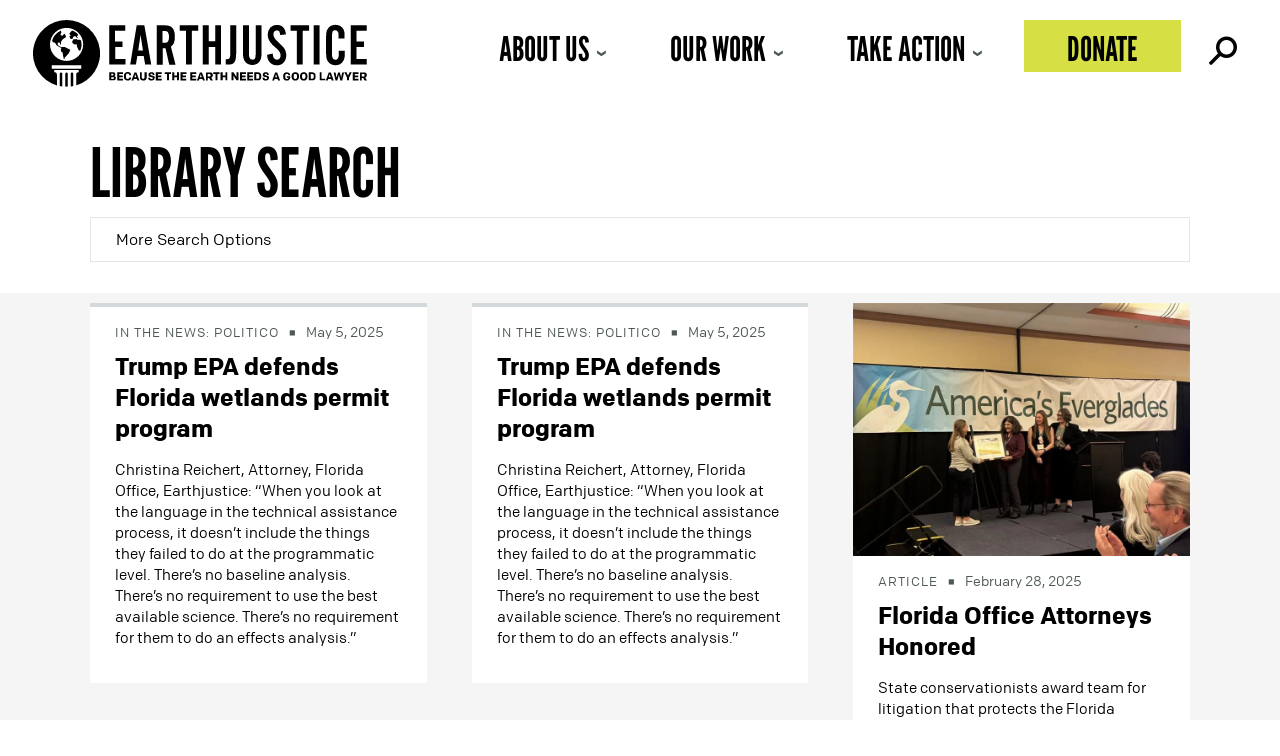

--- FILE ---
content_type: text/html; charset=UTF-8
request_url: https://earthjustice.org/library?_case=florida-assumption-of-404-permitting
body_size: 104118
content:
<!DOCTYPE html>
<html lang="en-US">
<head>
<meta charset="UTF-8" />
<script>
var gform;gform||(document.addEventListener("gform_main_scripts_loaded",function(){gform.scriptsLoaded=!0}),document.addEventListener("gform/theme/scripts_loaded",function(){gform.themeScriptsLoaded=!0}),window.addEventListener("DOMContentLoaded",function(){gform.domLoaded=!0}),gform={domLoaded:!1,scriptsLoaded:!1,themeScriptsLoaded:!1,isFormEditor:()=>"function"==typeof InitializeEditor,callIfLoaded:function(o){return!(!gform.domLoaded||!gform.scriptsLoaded||!gform.themeScriptsLoaded&&!gform.isFormEditor()||(gform.isFormEditor()&&console.warn("The use of gform.initializeOnLoaded() is deprecated in the form editor context and will be removed in Gravity Forms 3.1."),o(),0))},initializeOnLoaded:function(o){gform.callIfLoaded(o)||(document.addEventListener("gform_main_scripts_loaded",()=>{gform.scriptsLoaded=!0,gform.callIfLoaded(o)}),document.addEventListener("gform/theme/scripts_loaded",()=>{gform.themeScriptsLoaded=!0,gform.callIfLoaded(o)}),window.addEventListener("DOMContentLoaded",()=>{gform.domLoaded=!0,gform.callIfLoaded(o)}))},hooks:{action:{},filter:{}},addAction:function(o,r,e,t){gform.addHook("action",o,r,e,t)},addFilter:function(o,r,e,t){gform.addHook("filter",o,r,e,t)},doAction:function(o){gform.doHook("action",o,arguments)},applyFilters:function(o){return gform.doHook("filter",o,arguments)},removeAction:function(o,r){gform.removeHook("action",o,r)},removeFilter:function(o,r,e){gform.removeHook("filter",o,r,e)},addHook:function(o,r,e,t,n){null==gform.hooks[o][r]&&(gform.hooks[o][r]=[]);var d=gform.hooks[o][r];null==n&&(n=r+"_"+d.length),gform.hooks[o][r].push({tag:n,callable:e,priority:t=null==t?10:t})},doHook:function(r,o,e){var t;if(e=Array.prototype.slice.call(e,1),null!=gform.hooks[r][o]&&((o=gform.hooks[r][o]).sort(function(o,r){return o.priority-r.priority}),o.forEach(function(o){"function"!=typeof(t=o.callable)&&(t=window[t]),"action"==r?t.apply(null,e):e[0]=t.apply(null,e)})),"filter"==r)return e[0]},removeHook:function(o,r,t,n){var e;null!=gform.hooks[o][r]&&(e=(e=gform.hooks[o][r]).filter(function(o,r,e){return!!(null!=n&&n!=o.tag||null!=t&&t!=o.priority)}),gform.hooks[o][r]=e)}});
</script>

<meta name='viewport' content='width=device-width, initial-scale=1.0' />
<meta http-equiv='X-UA-Compatible' content='IE=edge' />
<link rel="profile" href="https://gmpg.org/xfn/11" />
<link rel="preload" href="/wp-content/themes/earthjustice/fonts/lb/fonts.css" media="all"><meta name='robots' content='noindex, follow' />

<!-- Google Tag Manager for WordPress by gtm4wp.com -->
<script data-cfasync="false" data-pagespeed-no-defer>
	var gtm4wp_datalayer_name = "dataLayer";
	var dataLayer = dataLayer || [];
</script>
<!-- End Google Tag Manager for WordPress by gtm4wp.com -->
	<!-- This site is optimized with the Yoast SEO Premium plugin v26.3 (Yoast SEO v26.3) - https://yoast.com/wordpress/plugins/seo/ -->
	<title>Library - Earthjustice</title>
	<meta name="description" content="Helping you find what you need on the Earthjustice website" />
	<meta property="og:locale" content="en_US" />
	<meta property="og:type" content="article" />
	<meta property="og:title" content="Library" />
	<meta property="og:description" content="Helping you find what you need on the Earthjustice website" />
	<meta property="og:url" content="https://earthjustice.org/library" />
	<meta property="og:site_name" content="Earthjustice" />
	<meta property="article:publisher" content="https://facebook.com/Earthjustice" />
	<meta property="article:modified_time" content="2026-01-14T22:30:24+00:00" />
	<meta property="og:image" content="https://earthjustice.org/wp-content/uploads/earthjustice-logo-1200-1.png" />
	<meta property="og:image:width" content="1200" />
	<meta property="og:image:height" content="630" />
	<meta property="og:image:type" content="image/png" />
	<meta name="twitter:card" content="summary_large_image" />
	<meta name="twitter:site" content="@Earthjustice" />
	<script type="application/ld+json" class="yoast-schema-graph">{"@context":"https://schema.org","@graph":[{"@type":"WebPage","@id":"https://earthjustice.org/library","url":"https://earthjustice.org/library","name":"Library - Earthjustice","isPartOf":{"@id":"https://earthjustice.org/#website"},"datePublished":"2022-09-07T17:29:48+00:00","dateModified":"2026-01-14T22:30:24+00:00","description":"Helping you find what you need on the Earthjustice website","breadcrumb":{"@id":"https://earthjustice.org/library#breadcrumb"},"inLanguage":"en-US","potentialAction":[{"@type":"ReadAction","target":["https://earthjustice.org/library"]}]},{"@type":"BreadcrumbList","@id":"https://earthjustice.org/library#breadcrumb","itemListElement":[{"@type":"ListItem","position":1,"name":"Home","item":"https://earthjustice.org/"},{"@type":"ListItem","position":2,"name":"Library"}]},{"@type":"WebSite","@id":"https://earthjustice.org/#website","url":"https://earthjustice.org/","name":"Earthjustice","description":"Because the earth needs a good lawyer","publisher":{"@id":"https://earthjustice.org/#organization"},"potentialAction":[{"@type":"SearchAction","target":{"@type":"EntryPoint","urlTemplate":"https://earthjustice.org/?s={search_term_string}"},"query-input":{"@type":"PropertyValueSpecification","valueRequired":true,"valueName":"search_term_string"}}],"inLanguage":"en-US"},{"@type":"Organization","@id":"https://earthjustice.org/#organization","name":"Earthjustice","url":"https://earthjustice.org/","logo":{"@type":"ImageObject","inLanguage":"en-US","@id":"https://earthjustice.org/#/schema/logo/image/","url":"https://earthjustice.org/wp-content/uploads/earthjustice-logo-1880.png","contentUrl":"https://earthjustice.org/wp-content/uploads/earthjustice-logo-1880.png","width":1880,"height":442,"caption":"Earthjustice"},"image":{"@id":"https://earthjustice.org/#/schema/logo/image/"},"sameAs":["https://facebook.com/Earthjustice","https://x.com/Earthjustice"]}]}</script>
	<!-- / Yoast SEO Premium plugin. -->


<link rel="alternate" type="application/rss+xml" title="Earthjustice &raquo; Feed" href="https://earthjustice.org/feed" />
<link rel='stylesheet' id='wp-block-library-css' href='https://earthjustice.org/wp-includes/css/dist/block-library/style.min.css?ver=6.8.3' media='all' />
<style id='wp-block-library-theme-inline-css'>
.wp-block-audio :where(figcaption){color:#555;font-size:13px;text-align:center}.is-dark-theme .wp-block-audio :where(figcaption){color:#ffffffa6}.wp-block-audio{margin:0 0 1em}.wp-block-code{border:1px solid #ccc;border-radius:4px;font-family:Menlo,Consolas,monaco,monospace;padding:.8em 1em}.wp-block-embed :where(figcaption){color:#555;font-size:13px;text-align:center}.is-dark-theme .wp-block-embed :where(figcaption){color:#ffffffa6}.wp-block-embed{margin:0 0 1em}.blocks-gallery-caption{color:#555;font-size:13px;text-align:center}.is-dark-theme .blocks-gallery-caption{color:#ffffffa6}:root :where(.wp-block-image figcaption){color:#555;font-size:13px;text-align:center}.is-dark-theme :root :where(.wp-block-image figcaption){color:#ffffffa6}.wp-block-image{margin:0 0 1em}.wp-block-pullquote{border-bottom:4px solid;border-top:4px solid;color:currentColor;margin-bottom:1.75em}.wp-block-pullquote cite,.wp-block-pullquote footer,.wp-block-pullquote__citation{color:currentColor;font-size:.8125em;font-style:normal;text-transform:uppercase}.wp-block-quote{border-left:.25em solid;margin:0 0 1.75em;padding-left:1em}.wp-block-quote cite,.wp-block-quote footer{color:currentColor;font-size:.8125em;font-style:normal;position:relative}.wp-block-quote:where(.has-text-align-right){border-left:none;border-right:.25em solid;padding-left:0;padding-right:1em}.wp-block-quote:where(.has-text-align-center){border:none;padding-left:0}.wp-block-quote.is-large,.wp-block-quote.is-style-large,.wp-block-quote:where(.is-style-plain){border:none}.wp-block-search .wp-block-search__label{font-weight:700}.wp-block-search__button{border:1px solid #ccc;padding:.375em .625em}:where(.wp-block-group.has-background){padding:1.25em 2.375em}.wp-block-separator.has-css-opacity{opacity:.4}.wp-block-separator{border:none;border-bottom:2px solid;margin-left:auto;margin-right:auto}.wp-block-separator.has-alpha-channel-opacity{opacity:1}.wp-block-separator:not(.is-style-wide):not(.is-style-dots){width:100px}.wp-block-separator.has-background:not(.is-style-dots){border-bottom:none;height:1px}.wp-block-separator.has-background:not(.is-style-wide):not(.is-style-dots){height:2px}.wp-block-table{margin:0 0 1em}.wp-block-table td,.wp-block-table th{word-break:normal}.wp-block-table :where(figcaption){color:#555;font-size:13px;text-align:center}.is-dark-theme .wp-block-table :where(figcaption){color:#ffffffa6}.wp-block-video :where(figcaption){color:#555;font-size:13px;text-align:center}.is-dark-theme .wp-block-video :where(figcaption){color:#ffffffa6}.wp-block-video{margin:0 0 1em}:root :where(.wp-block-template-part.has-background){margin-bottom:0;margin-top:0;padding:1.25em 2.375em}
</style>
<style id='classic-theme-styles-inline-css'>
/*! This file is auto-generated */
.wp-block-button__link{color:#fff;background-color:#32373c;border-radius:9999px;box-shadow:none;text-decoration:none;padding:calc(.667em + 2px) calc(1.333em + 2px);font-size:1.125em}.wp-block-file__button{background:#32373c;color:#fff;text-decoration:none}
</style>
<style id='global-styles-inline-css'>
:root{--wp--preset--aspect-ratio--square: 1;--wp--preset--aspect-ratio--4-3: 4/3;--wp--preset--aspect-ratio--3-4: 3/4;--wp--preset--aspect-ratio--3-2: 3/2;--wp--preset--aspect-ratio--2-3: 2/3;--wp--preset--aspect-ratio--16-9: 16/9;--wp--preset--aspect-ratio--9-16: 9/16;--wp--preset--color--black: #000000;--wp--preset--color--cyan-bluish-gray: #abb8c3;--wp--preset--color--white: #ffffff;--wp--preset--color--pale-pink: #f78da7;--wp--preset--color--vivid-red: #cf2e2e;--wp--preset--color--luminous-vivid-orange: #ff6900;--wp--preset--color--luminous-vivid-amber: #fcb900;--wp--preset--color--light-green-cyan: #7bdcb5;--wp--preset--color--vivid-green-cyan: #00d084;--wp--preset--color--pale-cyan-blue: #8ed1fc;--wp--preset--color--vivid-cyan-blue: #0693e3;--wp--preset--color--vivid-purple: #9b51e0;--wp--preset--color--fl-heading-text: #333333;--wp--preset--color--fl-body-bg: #ffffff;--wp--preset--color--fl-body-text: #757575;--wp--preset--color--fl-accent: #0080a3;--wp--preset--color--fl-accent-hover: #006480;--wp--preset--color--fl-topbar-bg: #ffffff;--wp--preset--color--fl-topbar-text: #000000;--wp--preset--color--fl-topbar-link: #428bca;--wp--preset--color--fl-topbar-hover: #428bca;--wp--preset--color--fl-header-bg: #ffffff;--wp--preset--color--fl-header-text: #000000;--wp--preset--color--fl-header-link: #428bca;--wp--preset--color--fl-header-hover: #428bca;--wp--preset--color--fl-nav-bg: #ffffff;--wp--preset--color--fl-nav-link: #428bca;--wp--preset--color--fl-nav-hover: #428bca;--wp--preset--color--fl-content-bg: #ffffff;--wp--preset--color--fl-footer-widgets-bg: #ffffff;--wp--preset--color--fl-footer-widgets-text: #000000;--wp--preset--color--fl-footer-widgets-link: #428bca;--wp--preset--color--fl-footer-widgets-hover: #428bca;--wp--preset--color--fl-footer-bg: #ffffff;--wp--preset--color--fl-footer-text: #000000;--wp--preset--color--fl-footer-link: #428bca;--wp--preset--color--fl-footer-hover: #428bca;--wp--preset--gradient--vivid-cyan-blue-to-vivid-purple: linear-gradient(135deg,rgba(6,147,227,1) 0%,rgb(155,81,224) 100%);--wp--preset--gradient--light-green-cyan-to-vivid-green-cyan: linear-gradient(135deg,rgb(122,220,180) 0%,rgb(0,208,130) 100%);--wp--preset--gradient--luminous-vivid-amber-to-luminous-vivid-orange: linear-gradient(135deg,rgba(252,185,0,1) 0%,rgba(255,105,0,1) 100%);--wp--preset--gradient--luminous-vivid-orange-to-vivid-red: linear-gradient(135deg,rgba(255,105,0,1) 0%,rgb(207,46,46) 100%);--wp--preset--gradient--very-light-gray-to-cyan-bluish-gray: linear-gradient(135deg,rgb(238,238,238) 0%,rgb(169,184,195) 100%);--wp--preset--gradient--cool-to-warm-spectrum: linear-gradient(135deg,rgb(74,234,220) 0%,rgb(151,120,209) 20%,rgb(207,42,186) 40%,rgb(238,44,130) 60%,rgb(251,105,98) 80%,rgb(254,248,76) 100%);--wp--preset--gradient--blush-light-purple: linear-gradient(135deg,rgb(255,206,236) 0%,rgb(152,150,240) 100%);--wp--preset--gradient--blush-bordeaux: linear-gradient(135deg,rgb(254,205,165) 0%,rgb(254,45,45) 50%,rgb(107,0,62) 100%);--wp--preset--gradient--luminous-dusk: linear-gradient(135deg,rgb(255,203,112) 0%,rgb(199,81,192) 50%,rgb(65,88,208) 100%);--wp--preset--gradient--pale-ocean: linear-gradient(135deg,rgb(255,245,203) 0%,rgb(182,227,212) 50%,rgb(51,167,181) 100%);--wp--preset--gradient--electric-grass: linear-gradient(135deg,rgb(202,248,128) 0%,rgb(113,206,126) 100%);--wp--preset--gradient--midnight: linear-gradient(135deg,rgb(2,3,129) 0%,rgb(40,116,252) 100%);--wp--preset--font-size--small: 13px;--wp--preset--font-size--medium: 20px;--wp--preset--font-size--large: 36px;--wp--preset--font-size--x-large: 42px;--wp--preset--spacing--20: 0.44rem;--wp--preset--spacing--30: 0.67rem;--wp--preset--spacing--40: 1rem;--wp--preset--spacing--50: 1.5rem;--wp--preset--spacing--60: 2.25rem;--wp--preset--spacing--70: 3.38rem;--wp--preset--spacing--80: 5.06rem;--wp--preset--shadow--natural: 6px 6px 9px rgba(0, 0, 0, 0.2);--wp--preset--shadow--deep: 12px 12px 50px rgba(0, 0, 0, 0.4);--wp--preset--shadow--sharp: 6px 6px 0px rgba(0, 0, 0, 0.2);--wp--preset--shadow--outlined: 6px 6px 0px -3px rgba(255, 255, 255, 1), 6px 6px rgba(0, 0, 0, 1);--wp--preset--shadow--crisp: 6px 6px 0px rgba(0, 0, 0, 1);}:where(.is-layout-flex){gap: 0.5em;}:where(.is-layout-grid){gap: 0.5em;}body .is-layout-flex{display: flex;}.is-layout-flex{flex-wrap: wrap;align-items: center;}.is-layout-flex > :is(*, div){margin: 0;}body .is-layout-grid{display: grid;}.is-layout-grid > :is(*, div){margin: 0;}:where(.wp-block-columns.is-layout-flex){gap: 2em;}:where(.wp-block-columns.is-layout-grid){gap: 2em;}:where(.wp-block-post-template.is-layout-flex){gap: 1.25em;}:where(.wp-block-post-template.is-layout-grid){gap: 1.25em;}.has-black-color{color: var(--wp--preset--color--black) !important;}.has-cyan-bluish-gray-color{color: var(--wp--preset--color--cyan-bluish-gray) !important;}.has-white-color{color: var(--wp--preset--color--white) !important;}.has-pale-pink-color{color: var(--wp--preset--color--pale-pink) !important;}.has-vivid-red-color{color: var(--wp--preset--color--vivid-red) !important;}.has-luminous-vivid-orange-color{color: var(--wp--preset--color--luminous-vivid-orange) !important;}.has-luminous-vivid-amber-color{color: var(--wp--preset--color--luminous-vivid-amber) !important;}.has-light-green-cyan-color{color: var(--wp--preset--color--light-green-cyan) !important;}.has-vivid-green-cyan-color{color: var(--wp--preset--color--vivid-green-cyan) !important;}.has-pale-cyan-blue-color{color: var(--wp--preset--color--pale-cyan-blue) !important;}.has-vivid-cyan-blue-color{color: var(--wp--preset--color--vivid-cyan-blue) !important;}.has-vivid-purple-color{color: var(--wp--preset--color--vivid-purple) !important;}.has-black-background-color{background-color: var(--wp--preset--color--black) !important;}.has-cyan-bluish-gray-background-color{background-color: var(--wp--preset--color--cyan-bluish-gray) !important;}.has-white-background-color{background-color: var(--wp--preset--color--white) !important;}.has-pale-pink-background-color{background-color: var(--wp--preset--color--pale-pink) !important;}.has-vivid-red-background-color{background-color: var(--wp--preset--color--vivid-red) !important;}.has-luminous-vivid-orange-background-color{background-color: var(--wp--preset--color--luminous-vivid-orange) !important;}.has-luminous-vivid-amber-background-color{background-color: var(--wp--preset--color--luminous-vivid-amber) !important;}.has-light-green-cyan-background-color{background-color: var(--wp--preset--color--light-green-cyan) !important;}.has-vivid-green-cyan-background-color{background-color: var(--wp--preset--color--vivid-green-cyan) !important;}.has-pale-cyan-blue-background-color{background-color: var(--wp--preset--color--pale-cyan-blue) !important;}.has-vivid-cyan-blue-background-color{background-color: var(--wp--preset--color--vivid-cyan-blue) !important;}.has-vivid-purple-background-color{background-color: var(--wp--preset--color--vivid-purple) !important;}.has-black-border-color{border-color: var(--wp--preset--color--black) !important;}.has-cyan-bluish-gray-border-color{border-color: var(--wp--preset--color--cyan-bluish-gray) !important;}.has-white-border-color{border-color: var(--wp--preset--color--white) !important;}.has-pale-pink-border-color{border-color: var(--wp--preset--color--pale-pink) !important;}.has-vivid-red-border-color{border-color: var(--wp--preset--color--vivid-red) !important;}.has-luminous-vivid-orange-border-color{border-color: var(--wp--preset--color--luminous-vivid-orange) !important;}.has-luminous-vivid-amber-border-color{border-color: var(--wp--preset--color--luminous-vivid-amber) !important;}.has-light-green-cyan-border-color{border-color: var(--wp--preset--color--light-green-cyan) !important;}.has-vivid-green-cyan-border-color{border-color: var(--wp--preset--color--vivid-green-cyan) !important;}.has-pale-cyan-blue-border-color{border-color: var(--wp--preset--color--pale-cyan-blue) !important;}.has-vivid-cyan-blue-border-color{border-color: var(--wp--preset--color--vivid-cyan-blue) !important;}.has-vivid-purple-border-color{border-color: var(--wp--preset--color--vivid-purple) !important;}.has-vivid-cyan-blue-to-vivid-purple-gradient-background{background: var(--wp--preset--gradient--vivid-cyan-blue-to-vivid-purple) !important;}.has-light-green-cyan-to-vivid-green-cyan-gradient-background{background: var(--wp--preset--gradient--light-green-cyan-to-vivid-green-cyan) !important;}.has-luminous-vivid-amber-to-luminous-vivid-orange-gradient-background{background: var(--wp--preset--gradient--luminous-vivid-amber-to-luminous-vivid-orange) !important;}.has-luminous-vivid-orange-to-vivid-red-gradient-background{background: var(--wp--preset--gradient--luminous-vivid-orange-to-vivid-red) !important;}.has-very-light-gray-to-cyan-bluish-gray-gradient-background{background: var(--wp--preset--gradient--very-light-gray-to-cyan-bluish-gray) !important;}.has-cool-to-warm-spectrum-gradient-background{background: var(--wp--preset--gradient--cool-to-warm-spectrum) !important;}.has-blush-light-purple-gradient-background{background: var(--wp--preset--gradient--blush-light-purple) !important;}.has-blush-bordeaux-gradient-background{background: var(--wp--preset--gradient--blush-bordeaux) !important;}.has-luminous-dusk-gradient-background{background: var(--wp--preset--gradient--luminous-dusk) !important;}.has-pale-ocean-gradient-background{background: var(--wp--preset--gradient--pale-ocean) !important;}.has-electric-grass-gradient-background{background: var(--wp--preset--gradient--electric-grass) !important;}.has-midnight-gradient-background{background: var(--wp--preset--gradient--midnight) !important;}.has-small-font-size{font-size: var(--wp--preset--font-size--small) !important;}.has-medium-font-size{font-size: var(--wp--preset--font-size--medium) !important;}.has-large-font-size{font-size: var(--wp--preset--font-size--large) !important;}.has-x-large-font-size{font-size: var(--wp--preset--font-size--x-large) !important;}
:where(.wp-block-post-template.is-layout-flex){gap: 1.25em;}:where(.wp-block-post-template.is-layout-grid){gap: 1.25em;}
:where(.wp-block-columns.is-layout-flex){gap: 2em;}:where(.wp-block-columns.is-layout-grid){gap: 2em;}
:root :where(.wp-block-pullquote){font-size: 1.5em;line-height: 1.6;}
</style>
<link rel='stylesheet' id='icon-1739547052-css' href='https://earthjustice.org/wp-content/uploads/bb-plugin/icons/icon-1739547052/style.css?ver=2.9.4' media='all' />
<style id='fl-builder-layout-12180-inline-css'>
.fl-builder-content *,.fl-builder-content *:before,.fl-builder-content *:after {-webkit-box-sizing: border-box;-moz-box-sizing: border-box;box-sizing: border-box;}.fl-row:before,.fl-row:after,.fl-row-content:before,.fl-row-content:after,.fl-col-group:before,.fl-col-group:after,.fl-col:before,.fl-col:after,.fl-module:not([data-accepts]):before,.fl-module:not([data-accepts]):after,.fl-module-content:before,.fl-module-content:after {display: table;content: " ";}.fl-row:after,.fl-row-content:after,.fl-col-group:after,.fl-col:after,.fl-module:not([data-accepts]):after,.fl-module-content:after {clear: both;}.fl-clear {clear: both;}.fl-row,.fl-row-content {margin-left: auto;margin-right: auto;min-width: 0;}.fl-row-content-wrap {position: relative;}.fl-builder-mobile .fl-row-bg-photo .fl-row-content-wrap {background-attachment: scroll;}.fl-row-bg-video,.fl-row-bg-video .fl-row-content,.fl-row-bg-embed,.fl-row-bg-embed .fl-row-content {position: relative;}.fl-row-bg-video .fl-bg-video,.fl-row-bg-embed .fl-bg-embed-code {bottom: 0;left: 0;overflow: hidden;position: absolute;right: 0;top: 0;}.fl-row-bg-video .fl-bg-video video,.fl-row-bg-embed .fl-bg-embed-code video {bottom: 0;left: 0px;max-width: none;position: absolute;right: 0;top: 0px;}.fl-row-bg-video .fl-bg-video video {min-width: 100%;min-height: 100%;width: auto;height: auto;}.fl-row-bg-video .fl-bg-video iframe,.fl-row-bg-embed .fl-bg-embed-code iframe {pointer-events: none;width: 100vw;height: 56.25vw; max-width: none;min-height: 100vh;min-width: 177.77vh; position: absolute;top: 50%;left: 50%;-ms-transform: translate(-50%, -50%); -webkit-transform: translate(-50%, -50%); transform: translate(-50%, -50%);}.fl-bg-video-fallback {background-position: 50% 50%;background-repeat: no-repeat;background-size: cover;bottom: 0px;left: 0px;position: absolute;right: 0px;top: 0px;}.fl-row-bg-slideshow,.fl-row-bg-slideshow .fl-row-content {position: relative;}.fl-row .fl-bg-slideshow {bottom: 0;left: 0;overflow: hidden;position: absolute;right: 0;top: 0;z-index: 0;}.fl-builder-edit .fl-row .fl-bg-slideshow * {bottom: 0;height: auto !important;left: 0;position: absolute !important;right: 0;top: 0;}.fl-row-bg-overlay .fl-row-content-wrap:after {border-radius: inherit;content: '';display: block;position: absolute;top: 0;right: 0;bottom: 0;left: 0;z-index: 0;}.fl-row-bg-overlay .fl-row-content {position: relative;z-index: 1;}.fl-row-default-height .fl-row-content-wrap,.fl-row-custom-height .fl-row-content-wrap {display: -webkit-box;display: -webkit-flex;display: -ms-flexbox;display: flex;min-height: 100vh;}.fl-row-overlap-top .fl-row-content-wrap {display: -webkit-inline-box;display: -webkit-inline-flex;display: -moz-inline-box;display: -ms-inline-flexbox;display: inline-flex;width: 100%;}.fl-row-default-height .fl-row-content-wrap,.fl-row-custom-height .fl-row-content-wrap {min-height: 0;}.fl-row-default-height .fl-row-content,.fl-row-full-height .fl-row-content,.fl-row-custom-height .fl-row-content {-webkit-box-flex: 1 1 auto; -moz-box-flex: 1 1 auto;-webkit-flex: 1 1 auto;-ms-flex: 1 1 auto;flex: 1 1 auto;}.fl-row-default-height .fl-row-full-width.fl-row-content,.fl-row-full-height .fl-row-full-width.fl-row-content,.fl-row-custom-height .fl-row-full-width.fl-row-content {max-width: 100%;width: 100%;}.fl-row-default-height.fl-row-align-center .fl-row-content-wrap,.fl-row-full-height.fl-row-align-center .fl-row-content-wrap,.fl-row-custom-height.fl-row-align-center .fl-row-content-wrap {-webkit-align-items: center;-webkit-box-align: center;-webkit-box-pack: center;-webkit-justify-content: center;-ms-flex-align: center;-ms-flex-pack: center;justify-content: center;align-items: center;}.fl-row-default-height.fl-row-align-bottom .fl-row-content-wrap,.fl-row-full-height.fl-row-align-bottom .fl-row-content-wrap,.fl-row-custom-height.fl-row-align-bottom .fl-row-content-wrap {-webkit-align-items: flex-end;-webkit-justify-content: flex-end;-webkit-box-align: end;-webkit-box-pack: end;-ms-flex-align: end;-ms-flex-pack: end;justify-content: flex-end;align-items: flex-end;}.fl-col-group-equal-height {display: flex;flex-wrap: wrap;width: 100%;}.fl-col-group-equal-height.fl-col-group-has-child-loading {flex-wrap: nowrap;}.fl-col-group-equal-height .fl-col,.fl-col-group-equal-height .fl-col-content {display: flex;flex: 1 1 auto;}.fl-col-group-equal-height .fl-col-content {flex-direction: column;flex-shrink: 1;min-width: 1px;max-width: 100%;width: 100%;}.fl-col-group-equal-height:before,.fl-col-group-equal-height .fl-col:before,.fl-col-group-equal-height .fl-col-content:before,.fl-col-group-equal-height:after,.fl-col-group-equal-height .fl-col:after,.fl-col-group-equal-height .fl-col-content:after{content: none;}.fl-col-group-nested.fl-col-group-equal-height.fl-col-group-align-top .fl-col-content,.fl-col-group-equal-height.fl-col-group-align-top .fl-col-content {justify-content: flex-start;}.fl-col-group-nested.fl-col-group-equal-height.fl-col-group-align-center .fl-col-content,.fl-col-group-equal-height.fl-col-group-align-center .fl-col-content {justify-content: center;}.fl-col-group-nested.fl-col-group-equal-height.fl-col-group-align-bottom .fl-col-content,.fl-col-group-equal-height.fl-col-group-align-bottom .fl-col-content {justify-content: flex-end;}.fl-col-group-equal-height.fl-col-group-align-center .fl-col-group {width: 100%;}.fl-col {float: left;min-height: 1px;}.fl-col-bg-overlay .fl-col-content {position: relative;}.fl-col-bg-overlay .fl-col-content:after {border-radius: inherit;content: '';display: block;position: absolute;top: 0;right: 0;bottom: 0;left: 0;z-index: 0;}.fl-col-bg-overlay .fl-module {position: relative;z-index: 2;}.single:not(.woocommerce).single-fl-builder-template .fl-content {width: 100%;}.fl-builder-layer {position: absolute;top:0;left:0;right: 0;bottom: 0;z-index: 0;pointer-events: none;overflow: hidden;}.fl-builder-shape-layer {z-index: 0;}.fl-builder-shape-layer.fl-builder-bottom-edge-layer {z-index: 1;}.fl-row-bg-overlay .fl-builder-shape-layer {z-index: 1;}.fl-row-bg-overlay .fl-builder-shape-layer.fl-builder-bottom-edge-layer {z-index: 2;}.fl-row-has-layers .fl-row-content {z-index: 1;}.fl-row-bg-overlay .fl-row-content {z-index: 2;}.fl-builder-layer > * {display: block;position: absolute;top:0;left:0;width: 100%;}.fl-builder-layer + .fl-row-content {position: relative;}.fl-builder-layer .fl-shape {fill: #aaa;stroke: none;stroke-width: 0;width:100%;}@supports (-webkit-touch-callout: inherit) {.fl-row.fl-row-bg-parallax .fl-row-content-wrap,.fl-row.fl-row-bg-fixed .fl-row-content-wrap {background-position: center !important;background-attachment: scroll !important;}}@supports (-webkit-touch-callout: none) {.fl-row.fl-row-bg-fixed .fl-row-content-wrap {background-position: center !important;background-attachment: scroll !important;}}.fl-clearfix:before,.fl-clearfix:after {display: table;content: " ";}.fl-clearfix:after {clear: both;}.sr-only {position: absolute;width: 1px;height: 1px;padding: 0;overflow: hidden;clip: rect(0,0,0,0);white-space: nowrap;border: 0;}.fl-builder-content a.fl-button,.fl-builder-content a.fl-button:visited {border-radius: 4px;-moz-border-radius: 4px;-webkit-border-radius: 4px;display: inline-block;font-size: 16px;font-weight: normal;line-height: 18px;padding: 12px 24px;text-decoration: none;text-shadow: none;}.fl-builder-content .fl-button:hover {text-decoration: none;}.fl-builder-content .fl-button:active {position: relative;top: 1px;}.fl-builder-content .fl-button-width-full .fl-button {display: block;text-align: center;}.fl-builder-content .fl-button-width-custom .fl-button {display: inline-block;text-align: center;max-width: 100%;}.fl-builder-content .fl-button-left {text-align: left;}.fl-builder-content .fl-button-center {text-align: center;}.fl-builder-content .fl-button-right {text-align: right;}.fl-builder-content .fl-button i {font-size: 1.3em;height: auto;margin-right:8px;vertical-align: middle;width: auto;}.fl-builder-content .fl-button i.fl-button-icon-after {margin-left: 8px;margin-right: 0;}.fl-builder-content .fl-button-has-icon .fl-button-text {vertical-align: middle;}.fl-icon-wrap {display: inline-block;}.fl-icon {display: table-cell;vertical-align: middle;}.fl-icon a {text-decoration: none;}.fl-icon i {float: right;height: auto;width: auto;}.fl-icon i:before {border: none !important;height: auto;width: auto;}.fl-icon-text {display: table-cell;text-align: left;padding-left: 15px;vertical-align: middle;}.fl-icon-text-empty {display: none;}.fl-icon-text *:last-child {margin: 0 !important;padding: 0 !important;}.fl-icon-text a {text-decoration: none;}.fl-icon-text span {display: block;}.fl-icon-text span.mce-edit-focus {min-width: 1px;}.fl-module img {max-width: 100%;}.fl-photo {line-height: 0;position: relative;}.fl-photo-align-left {text-align: left;}.fl-photo-align-center {text-align: center;}.fl-photo-align-right {text-align: right;}.fl-photo-content {display: inline-block;line-height: 0;position: relative;max-width: 100%;}.fl-photo-img-svg {width: 100%;}.fl-photo-content img {display: inline;height: auto;max-width: 100%;}.fl-photo-crop-circle img {-webkit-border-radius: 100%;-moz-border-radius: 100%;border-radius: 100%;}.fl-photo-caption {font-size: 13px;line-height: 18px;overflow: hidden;text-overflow: ellipsis;}.fl-photo-caption-below {padding-bottom: 20px;padding-top: 10px;}.fl-photo-caption-hover {background: rgba(0,0,0,0.7);bottom: 0;color: #fff;left: 0;opacity: 0;filter: alpha(opacity = 0);padding: 10px 15px;position: absolute;right: 0;-webkit-transition:opacity 0.3s ease-in;-moz-transition:opacity 0.3s ease-in;transition:opacity 0.3s ease-in;}.fl-photo-content:hover .fl-photo-caption-hover {opacity: 100;filter: alpha(opacity = 100);}.fl-builder-pagination,.fl-builder-pagination-load-more {padding: 40px 0;}.fl-builder-pagination ul.page-numbers {list-style: none;margin: 0;padding: 0;text-align: center;}.fl-builder-pagination li {display: inline-block;list-style: none;margin: 0;padding: 0;}.fl-builder-pagination li a.page-numbers,.fl-builder-pagination li span.page-numbers {border: 1px solid #e6e6e6;display: inline-block;padding: 5px 10px;margin: 0 0 5px;}.fl-builder-pagination li a.page-numbers:hover,.fl-builder-pagination li span.current {background: #f5f5f5;text-decoration: none;}.fl-slideshow,.fl-slideshow * {-webkit-box-sizing: content-box;-moz-box-sizing: content-box;box-sizing: content-box;}.fl-slideshow .fl-slideshow-image img {max-width: none !important;}.fl-slideshow-social {line-height: 0 !important;}.fl-slideshow-social * {margin: 0 !important;}.fl-builder-content .bx-wrapper .bx-viewport {background: transparent;border: none;box-shadow: none;-moz-box-shadow: none;-webkit-box-shadow: none;left: 0;}.mfp-wrap button.mfp-arrow,.mfp-wrap button.mfp-arrow:active,.mfp-wrap button.mfp-arrow:hover,.mfp-wrap button.mfp-arrow:focus {background: transparent !important;border: none !important;outline: none;position: absolute;top: 50%;box-shadow: none !important;-moz-box-shadow: none !important;-webkit-box-shadow: none !important;}.mfp-wrap .mfp-close,.mfp-wrap .mfp-close:active,.mfp-wrap .mfp-close:hover,.mfp-wrap .mfp-close:focus {background: transparent !important;border: none !important;outline: none;position: absolute;top: 0;box-shadow: none !important;-moz-box-shadow: none !important;-webkit-box-shadow: none !important;}.admin-bar .mfp-wrap .mfp-close,.admin-bar .mfp-wrap .mfp-close:active,.admin-bar .mfp-wrap .mfp-close:hover,.admin-bar .mfp-wrap .mfp-close:focus {top: 32px!important;}img.mfp-img {padding: 0;}.mfp-counter {display: none;}.mfp-wrap .mfp-preloader.fa {font-size: 30px;}.fl-form-field {margin-bottom: 15px;}.fl-form-field input.fl-form-error {border-color: #DD6420;}.fl-form-error-message {clear: both;color: #DD6420;display: none;padding-top: 8px;font-size: 12px;font-weight: lighter;}.fl-form-button-disabled {opacity: 0.5;}.fl-animation {opacity: 0;}body.fl-no-js .fl-animation {opacity: 1;}.fl-builder-preview .fl-animation,.fl-builder-edit .fl-animation,.fl-animated {opacity: 1;}.fl-animated {animation-fill-mode: both;-webkit-animation-fill-mode: both;}.fl-button.fl-button-icon-animation i {width: 0 !important;opacity: 0;-ms-filter: "alpha(opacity=0)";transition: all 0.2s ease-out;-webkit-transition: all 0.2s ease-out;}.fl-button.fl-button-icon-animation:hover i {opacity: 1! important;-ms-filter: "alpha(opacity=100)";}.fl-button.fl-button-icon-animation i.fl-button-icon-after {margin-left: 0px !important;}.fl-button.fl-button-icon-animation:hover i.fl-button-icon-after {margin-left: 10px !important;}.fl-button.fl-button-icon-animation i.fl-button-icon-before {margin-right: 0 !important;}.fl-button.fl-button-icon-animation:hover i.fl-button-icon-before {margin-right: 20px !important;margin-left: -10px;}@media (max-width: 1200px) {}@media (max-width: 992px) { .fl-col-group.fl-col-group-medium-reversed {display: -webkit-flex;display: flex;-webkit-flex-wrap: wrap-reverse;flex-wrap: wrap-reverse;flex-direction: row-reverse;} }@media (max-width: 768px) { .fl-row-content-wrap {background-attachment: scroll !important;}.fl-row-bg-parallax .fl-row-content-wrap {background-attachment: scroll !important;background-position: center center !important;}.fl-col-group.fl-col-group-equal-height {display: block;}.fl-col-group.fl-col-group-equal-height.fl-col-group-custom-width {display: -webkit-box;display: -webkit-flex;display: flex;}.fl-col-group.fl-col-group-responsive-reversed {display: -webkit-flex;display: flex;-webkit-flex-wrap: wrap-reverse;flex-wrap: wrap-reverse;flex-direction: row-reverse;}.fl-col-group.fl-col-group-responsive-reversed .fl-col:not(.fl-col-small-custom-width) {flex-basis: 100%;width: 100% !important;}.fl-col-group.fl-col-group-medium-reversed:not(.fl-col-group-responsive-reversed) {display: unset;display: unset;-webkit-flex-wrap: unset;flex-wrap: unset;flex-direction: unset;}.fl-col {clear: both;float: none;margin-left: auto;margin-right: auto;width: auto !important;}.fl-col-small:not(.fl-col-small-full-width) {max-width: 400px;}.fl-block-col-resize {display:none;}.fl-row[data-node] .fl-row-content-wrap {margin: 0;padding-left: 0;padding-right: 0;}.fl-row[data-node] .fl-bg-video,.fl-row[data-node] .fl-bg-slideshow {left: 0;right: 0;}.fl-col[data-node] .fl-col-content {margin: 0;padding-left: 0;padding-right: 0;} }@media (min-width: 1201px) {html .fl-visible-large:not(.fl-visible-desktop),html .fl-visible-medium:not(.fl-visible-desktop),html .fl-visible-mobile:not(.fl-visible-desktop) {display: none;}}@media (min-width: 993px) and (max-width: 1200px) {html .fl-visible-desktop:not(.fl-visible-large),html .fl-visible-medium:not(.fl-visible-large),html .fl-visible-mobile:not(.fl-visible-large) {display: none;}}@media (min-width: 769px) and (max-width: 992px) {html .fl-visible-desktop:not(.fl-visible-medium),html .fl-visible-large:not(.fl-visible-medium),html .fl-visible-mobile:not(.fl-visible-medium) {display: none;}}@media (max-width: 768px) {html .fl-visible-desktop:not(.fl-visible-mobile),html .fl-visible-large:not(.fl-visible-mobile),html .fl-visible-medium:not(.fl-visible-mobile) {display: none;}}.fl-row-fixed-width {max-width: 1100px;}.fl-row-content-wrap {margin-top: 0px;margin-right: 0px;margin-bottom: 0px;margin-left: 0px;padding-top: 20px;padding-right: 20px;padding-bottom: 20px;padding-left: 20px;}.fl-col-content {margin-top: 0px;margin-right: 0px;margin-bottom: 0px;margin-left: 0px;padding-top: 0px;padding-right: 0px;padding-bottom: 0px;padding-left: 0px;}.fl-module-content, .fl-module:where(.fl-module:not(:has(> .fl-module-content))) {margin-top: 20px;margin-right: 30px;margin-bottom: 20px;margin-left: 30px;}.page .fl-post-header, .single-fl-builder-template .fl-post-header { display:none; }.fl-node-eduk50nga6zj {width: 100%;}.fl-node-p6wq79jk1zfx {width: 100%;}.fl-node-lofr018qnemh {width: 100%;}.fl-node-7gxrnbmzie0u {width: 50%;}@media(max-width: 768px) {.fl-builder-content .fl-node-7gxrnbmzie0u {width: 100% !important;max-width: none;clear: none;float: left;}}.fl-node-uew3ca5qmj9b {width: 100%;}.fl-node-2y1dewfj4rol {width: 50%;}@media(max-width: 768px) {.fl-builder-content .fl-node-2y1dewfj4rol {width: 100% !important;max-width: none;clear: none;float: left;}}.fl-node-q86al0k193wn {width: 80%;}.fl-node-8z17tlbkoxia {width: 100%;}.fl-node-wz9iaqtuxk1g {width: 100%;}.fl-node-3hmtod4izynq {width: 50%;}@media(max-width: 768px) {.fl-builder-content .fl-node-3hmtod4izynq {width: 100% !important;max-width: none;clear: none;float: left;}}.fl-node-soj3r90qme78 {width: 50%;}@media(max-width: 768px) {.fl-builder-content .fl-node-soj3r90qme78 {width: 100% !important;max-width: none;clear: none;float: left;}}.fl-node-8xhjmpl9d3cw {width: 20%;}.fl-accordion-button {cursor: pointer;display: table;}.fl-accordion-button:focus,.fl-accordion-button-icon:focus,.fl-accordion-button-icon:active {outline: 0}.fl-accordion-button-label {display: table-cell;width: 100%;border: none;background: none;text-align: left;outline: 1px;font-size: inherit;font-family: inherit;line-height: inherit;text-decoration: none;}.fl-accordion-button-label:focus,.fl-accordion-button-label:active,.fl-accordion-button-icon:focus,.fl-accordion-button-icon:active {opacity: 1;background: none;outline-width: 1px;outline-color: -webkit-focus-ring-color;outline-style: auto;text-decoration: none;}.fl-accordion-button-label:hover,.fl-accordion-button-icon:hover {text-decoration: none;}.fl-accordion-button-icon {display: block;line-height: inherit;}.fl-accordion-button-icon-left {margin-inline-end: 10px;}.fl-accordion-button-icon-right {margin-inline-start: 10px;}.fl-accordion-button-icon-left, .fl-accordion-button-icon-right {opacity: .5;}.fl-accordion-content {display: none;}.fl-accordion-item {overflow: hidden;}.fl-accordion-small .fl-accordion-button {padding: 10px 15px;}.fl-accordion-small .fl-accordion-content {padding: 0 30px 10px 15px;}.fl-accordion-medium .fl-accordion-button {padding: 15px 20px;}.fl-accordion-medium .fl-accordion-button-label,.fl-accordion-medium .fl-accordion-button-icon {font-size: 20px;}.fl-accordion-medium .fl-accordion-content {padding: 0 40px 15px 20px;}.fl-accordion-large .fl-accordion-button {padding: 20px 25px;}.fl-accordion-large .fl-accordion-button-label,.fl-accordion-large .fl-accordion-button-icon {font-size: 26px;}.fl-accordion-large .fl-accordion-content {padding: 0 50px 25px 25px;}.rtl .fl-accordion-item .fl-accordion-button-label,.rtl .fl-accordion-item .fl-accordion-content * {text-align: right;}.fl-node-eotyv5q7bs1a .fl-accordion-item {margin-bottom: 10px;border-style: solid;border-width: 0;background-clip: border-box;border-color: #e5e5e5;border-top-width: 1px;border-right-width: 1px;border-bottom-width: 1px;border-left-width: 1px;} .fl-node-16j74u5qmvcr > .fl-module-content {margin-top:0px;} .fl-node-ksa0g42j1muf > .fl-module-content {margin-top:-2px;}@media (max-width: 768px) { .fl-node-ksa0g42j1muf > .fl-module-content { margin-top:20px; } } .fl-node-ygb17h46xqei > .fl-module-content {margin-top:0px;}.fl-col-group-equal-height.fl-col-group-align-bottom .fl-col-content {-webkit-justify-content: flex-end;justify-content: flex-end;-webkit-box-align: end; -webkit-box-pack: end;-ms-flex-pack: end;}.uabb-module-content h1,.uabb-module-content h2,.uabb-module-content h3,.uabb-module-content h4,.uabb-module-content h5,.uabb-module-content h6 {margin: 0;clear: both;}.fl-module-content a,.fl-module-content a:hover,.fl-module-content a:focus {text-decoration: none;}.uabb-row-separator {position: absolute;width: 100%;left: 0;}.uabb-top-row-separator {top: 0;bottom: auto}.uabb-bottom-row-separator {top: auto;bottom: 0;}.fl-builder-content-editing .fl-visible-medium.uabb-row,.fl-builder-content-editing .fl-visible-medium-mobile.uabb-row,.fl-builder-content-editing .fl-visible-mobile.uabb-row {display: none !important;}@media (max-width: 992px) {.fl-builder-content-editing .fl-visible-desktop.uabb-row,.fl-builder-content-editing .fl-visible-mobile.uabb-row {display: none !important;}.fl-builder-content-editing .fl-visible-desktop-medium.uabb-row,.fl-builder-content-editing .fl-visible-medium.uabb-row,.fl-builder-content-editing .fl-visible-medium-mobile.uabb-row {display: block !important;}}@media (max-width: 768px) {.fl-builder-content-editing .fl-visible-desktop.uabb-row,.fl-builder-content-editing .fl-visible-desktop-medium.uabb-row,.fl-builder-content-editing .fl-visible-medium.uabb-row {display: none !important;}.fl-builder-content-editing .fl-visible-medium-mobile.uabb-row,.fl-builder-content-editing .fl-visible-mobile.uabb-row {display: block !important;}}.fl-responsive-preview-content .fl-builder-content-editing {overflow-x: hidden;overflow-y: visible;}.uabb-row-separator svg {width: 100%;}.uabb-top-row-separator.uabb-has-svg svg {position: absolute;padding: 0;margin: 0;left: 50%;top: -1px;bottom: auto;-webkit-transform: translateX(-50%);-ms-transform: translateX(-50%);transform: translateX(-50%);}.uabb-bottom-row-separator.uabb-has-svg svg {position: absolute;padding: 0;margin: 0;left: 50%;bottom: -1px;top: auto;-webkit-transform: translateX(-50%);-ms-transform: translateX(-50%);transform: translateX(-50%);}.uabb-bottom-row-separator.uabb-has-svg .uasvg-wave-separator {bottom: 0;}.uabb-top-row-separator.uabb-has-svg .uasvg-wave-separator {top: 0;}.uabb-bottom-row-separator.uabb-svg-triangle svg,.uabb-bottom-row-separator.uabb-xlarge-triangle svg,.uabb-top-row-separator.uabb-xlarge-triangle-left svg,.uabb-bottom-row-separator.uabb-svg-circle svg,.uabb-top-row-separator.uabb-slime-separator svg,.uabb-top-row-separator.uabb-grass-separator svg,.uabb-top-row-separator.uabb-grass-bend-separator svg,.uabb-bottom-row-separator.uabb-mul-triangles-separator svg,.uabb-top-row-separator.uabb-wave-slide-separator svg,.uabb-top-row-separator.uabb-pine-tree-separator svg,.uabb-top-row-separator.uabb-pine-tree-bend-separator svg,.uabb-bottom-row-separator.uabb-stamp-separator svg,.uabb-bottom-row-separator.uabb-xlarge-circle svg,.uabb-top-row-separator.uabb-wave-separator svg{left: 50%;-webkit-transform: translateX(-50%) scaleY(-1); -moz-transform: translateX(-50%) scaleY(-1);-ms-transform: translateX(-50%) scaleY(-1); -o-transform: translateX(-50%) scaleY(-1);transform: translateX(-50%) scaleY(-1);}.uabb-bottom-row-separator.uabb-big-triangle svg {left: 50%;-webkit-transform: scale(1) scaleY(-1) translateX(-50%); -moz-transform: scale(1) scaleY(-1) translateX(-50%);-ms-transform: scale(1) scaleY(-1) translateX(-50%); -o-transform: scale(1) scaleY(-1) translateX(-50%);transform: scale(1) scaleY(-1) translateX(-50%);}.uabb-top-row-separator.uabb-big-triangle svg {left: 50%;-webkit-transform: translateX(-50%) scale(1); -moz-transform: translateX(-50%) scale(1);-ms-transform: translateX(-50%) scale(1); -o-transform: translateX(-50%) scale(1);transform: translateX(-50%) scale(1);}.uabb-top-row-separator.uabb-xlarge-triangle-right svg {left: 50%;-webkit-transform: translateX(-50%) scale(-1); -moz-transform: translateX(-50%) scale(-1);-ms-transform: translateX(-50%) scale(-1); -o-transform: translateX(-50%) scale(-1);transform: translateX(-50%) scale(-1);}.uabb-bottom-row-separator.uabb-xlarge-triangle-right svg {left: 50%;-webkit-transform: translateX(-50%) scaleX(-1); -moz-transform: translateX(-50%) scaleX(-1);-ms-transform: translateX(-50%) scaleX(-1); -o-transform: translateX(-50%) scaleX(-1);transform: translateX(-50%) scaleX(-1);}.uabb-top-row-separator.uabb-curve-up-separator svg {left: 50%; -webkit-transform: translateX(-50%) scaleY(-1); -moz-transform: translateX(-50%) scaleY(-1);-ms-transform: translateX(-50%) scaleY(-1); -o-transform: translateX(-50%) scaleY(-1);transform: translateX(-50%) scaleY(-1);}.uabb-top-row-separator.uabb-curve-down-separator svg {left: 50%;-webkit-transform: translateX(-50%) scale(-1); -moz-transform: translateX(-50%) scale(-1);-ms-transform: translateX(-50%) scale(-1); -o-transform: translateX(-50%) scale(-1);transform: translateX(-50%) scale(-1);}.uabb-bottom-row-separator.uabb-curve-down-separator svg {left: 50%;-webkit-transform: translateX(-50%) scaleX(-1); -moz-transform: translateX(-50%) scaleX(-1);-ms-transform: translateX(-50%) scaleX(-1); -o-transform: translateX(-50%) scaleX(-1);transform: translateX(-50%) scaleX(-1);}.uabb-top-row-separator.uabb-tilt-left-separator svg {left: 50%;-webkit-transform: translateX(-50%) scale(-1); -moz-transform: translateX(-50%) scale(-1);-ms-transform: translateX(-50%) scale(-1); -o-transform: translateX(-50%) scale(-1);transform: translateX(-50%) scale(-1);}.uabb-top-row-separator.uabb-tilt-right-separator svg{left: 50%;-webkit-transform: translateX(-50%) scaleY(-1); -moz-transform: translateX(-50%) scaleY(-1);-ms-transform: translateX(-50%) scaleY(-1); -o-transform: translateX(-50%) scaleY(-1);transform: translateX(-50%) scaleY(-1);}.uabb-bottom-row-separator.uabb-tilt-left-separator svg {left: 50%;-webkit-transform: translateX(-50%); -moz-transform: translateX(-50%);-ms-transform: translateX(-50%); -o-transform: translateX(-50%);transform: translateX(-50%);}.uabb-bottom-row-separator.uabb-tilt-right-separator svg {left: 50%;-webkit-transform: translateX(-50%) scaleX(-1); -moz-transform: translateX(-50%) scaleX(-1);-ms-transform: translateX(-50%) scaleX(-1); -o-transform: translateX(-50%) scaleX(-1);transform: translateX(-50%) scaleX(-1);}.uabb-top-row-separator.uabb-tilt-left-separator,.uabb-top-row-separator.uabb-tilt-right-separator {top: 0;}.uabb-bottom-row-separator.uabb-tilt-left-separator,.uabb-bottom-row-separator.uabb-tilt-right-separator {bottom: 0;}.uabb-top-row-separator.uabb-arrow-outward-separator svg,.uabb-top-row-separator.uabb-arrow-inward-separator svg,.uabb-top-row-separator.uabb-cloud-separator svg,.uabb-top-row-separator.uabb-multi-triangle svg {left: 50%;-webkit-transform: translateX(-50%) scaleY(-1); -moz-transform: translateX(-50%) scaleY(-1);-ms-transform: translateX(-50%) scaleY(-1); -o-transform: translateX(-50%) scaleY(-1);transform: translateX(-50%) scaleY(-1);}.uabb-bottom-row-separator.uabb-multi-triangle svg {bottom: -2px;}.uabb-row-separator.uabb-round-split:after,.uabb-row-separator.uabb-round-split:before {left: 0;width: 50%;background: inherit inherit/inherit inherit inherit inherit;content: '';position: absolute}.uabb-button-wrap a,.uabb-button-wrap a:visited {display: inline-block;font-size: 16px;line-height: 18px;text-decoration: none;text-shadow: none;}.fl-builder-content .uabb-button:hover {text-decoration: none;}.fl-builder-content .uabb-button-width-full .uabb-button {display: block;text-align: center;}.uabb-button-width-custom .uabb-button {display: inline-block;text-align: center;max-width: 100%;}.fl-builder-content .uabb-button-left {text-align: left;}.fl-builder-content .uabb-button-center {text-align: center;}.fl-builder-content .uabb-infobox .uabb-button-center,.fl-builder-content .uabb-modal-action-wrap .uabb-button-center,.fl-builder-content .uabb-ultb3-box .uabb-button-center,.fl-builder-content .uabb-slide-down .uabb-button-center,.fl-builder-content .uabb-blog-post-content .uabb-button-center,.fl-builder-content .uabb-cta-wrap .uabb-button-center,.fl-builder-content .fl-module-uabb-off-canvas .uabb-button-wrap .uabb-button-center{text-align: inherit;}.fl-builder-content .uabb-button-right {text-align: right;}.fl-builder-content .uabb-button i,.fl-builder-content .uabb-button i:before {font-size: 1em;height: 1em;line-height: 1em;width: 1em;}.uabb-button .uabb-button-icon-after {margin-left: 8px;margin-right: 0;}.uabb-button .uabb-button-icon-before {margin-left: 0;margin-right: 8px;}.uabb-button .uabb-button-icon-no-text {margin: 0;}.uabb-button-has-icon .uabb-button-text {vertical-align: middle;}.uabb-icon-wrap {display: inline-block;}.uabb-icon a {text-decoration: none;}.uabb-icon i {display: block;}.uabb-icon i:before {border: none !important;background: none !important;}.uabb-icon-text {display: table-cell;text-align: left;padding-left: 15px;vertical-align: middle;}.uabb-icon-text *:last-child {margin: 0 !important;padding: 0 !important;}.uabb-icon-text a {text-decoration: none;}.uabb-photo {line-height: 0;position: relative;z-index: 2;}.uabb-photo-align-left {text-align: left;}.uabb-photo-align-center {text-align: center;}.uabb-photo-align-right {text-align: right;}.uabb-photo-content {border-radius: 0;display: inline-block;line-height: 0;position: relative;max-width: 100%;overflow: hidden;}.uabb-photo-content img {border-radius: inherit;display: inline;height: auto;max-width: 100%;width: auto;}.fl-builder-content .uabb-photo-crop-circle img {-webkit-border-radius: 100%;-moz-border-radius: 100%;border-radius: 100%;}.fl-builder-content .uabb-photo-crop-square img {-webkit-border-radius: 0;-moz-border-radius: 0;border-radius: 0;}.uabb-photo-caption {font-size: 13px;line-height: 18px;overflow: hidden;text-overflow: ellipsis;white-space: nowrap;}.uabb-photo-caption-below {padding-bottom: 20px;padding-top: 10px;}.uabb-photo-caption-hover {background: rgba(0,0,0,0.7);bottom: 0;color: #fff;left: 0;opacity: 0;visibility: hidden;filter: alpha(opacity = 0);padding: 10px 15px;position: absolute;right: 0;-webkit-transition:visibility 200ms linear;-moz-transition:visibility 200ms linear;transition:visibility 200ms linear;}.uabb-photo-content:hover .uabb-photo-caption-hover {opacity: 100;visibility: visible;}.uabb-active-btn {background: #1e8cbe;border-color: #0074a2;-webkit-box-shadow: inset 0 1px 0 rgba(120,200,230,.6);box-shadow: inset 0 1px 0 rgba(120,200,230,.6);color: white;}.fl-builder-bar .fl-builder-add-content-button {display: block !important;opacity: 1 !important;}.uabb-imgicon-wrap .uabb-icon {display: block;}.uabb-imgicon-wrap .uabb-icon i{float: none;}.uabb-imgicon-wrap .uabb-image {line-height: 0;position: relative;}.uabb-imgicon-wrap .uabb-image-align-left {text-align: left;}.uabb-imgicon-wrap .uabb-image-align-center {text-align: center;}.uabb-imgicon-wrap .uabb-image-align-right {text-align: right;}.uabb-imgicon-wrap .uabb-image-content {display: inline-block;border-radius: 0;line-height: 0;position: relative;max-width: 100%;}.uabb-imgicon-wrap .uabb-image-content img {display: inline;height: auto !important;max-width: 100%;width: auto;border-radius: inherit;box-shadow: none;box-sizing: content-box;}.fl-builder-content .uabb-imgicon-wrap .uabb-image-crop-circle img {-webkit-border-radius: 100%;-moz-border-radius: 100%;border-radius: 100%;}.fl-builder-content .uabb-imgicon-wrap .uabb-image-crop-square img {-webkit-border-radius: 0;-moz-border-radius: 0;border-radius: 0;}.uabb-creative-button-wrap a,.uabb-creative-button-wrap a:visited {background: #fafafa;border: 1px solid #ccc;color: #333;display: inline-block;vertical-align: middle;text-align: center;overflow: hidden;text-decoration: none;text-shadow: none;box-shadow: none;position: relative;-webkit-transition: all 200ms linear; -moz-transition: all 200ms linear;-ms-transition: all 200ms linear; -o-transition: all 200ms linear;transition: all 200ms linear;}.uabb-creative-button-wrap a:focus {text-decoration: none;text-shadow: none;box-shadow: none;}.uabb-creative-button-wrap a .uabb-creative-button-text,.uabb-creative-button-wrap a .uabb-creative-button-icon,.uabb-creative-button-wrap a:visited .uabb-creative-button-text,.uabb-creative-button-wrap a:visited .uabb-creative-button-icon {-webkit-transition: all 200ms linear; -moz-transition: all 200ms linear;-ms-transition: all 200ms linear; -o-transition: all 200ms linear;transition: all 200ms linear;}.uabb-creative-button-wrap a:hover {text-decoration: none;}.uabb-creative-button-wrap .uabb-creative-button-width-full .uabb-creative-button {display: block;text-align: center;}.uabb-creative-button-wrap .uabb-creative-button-width-custom .uabb-creative-button {display: inline-block;text-align: center;max-width: 100%;}.uabb-creative-button-wrap .uabb-creative-button-left {text-align: left;}.uabb-creative-button-wrap .uabb-creative-button-center {text-align: center;}.uabb-creative-button-wrap .uabb-creative-button-right {text-align: right;}.uabb-creative-button-wrap .uabb-creative-button i {font-size: 1.3em;height: auto;vertical-align: middle;width: auto;}.uabb-creative-button-wrap .uabb-creative-button .uabb-creative-button-icon-after {margin-left: 8px;margin-right: 0;}.uabb-creative-button-wrap .uabb-creative-button .uabb-creative-button-icon-before {margin-right: 8px;margin-left: 0;}.uabb-creative-button-wrap.uabb-creative-button-icon-no-text .uabb-creative-button i {margin: 0;}.uabb-creative-button-wrap .uabb-creative-button-has-icon .uabb-creative-button-text {vertical-align: middle;}.uabb-creative-button-wrap a,.uabb-creative-button-wrap a:visited {padding: 12px 24px;}.uabb-creative-button.uabb-creative-transparent-btn {background: transparent;}.uabb-creative-button.uabb-creative-transparent-btn:after {content: '';position: absolute;z-index: 1;-webkit-transition: all 200ms linear; -moz-transition: all 200ms linear;-ms-transition: all 200ms linear; -o-transition: all 200ms linear;transition: all 200ms linear;}.uabb-transparent-fill-top-btn:after,.uabb-transparent-fill-bottom-btn:after {width: 100%;height: 0;left: 0;}.uabb-transparent-fill-top-btn:after {top: 0;}.uabb-transparent-fill-bottom-btn:after {bottom: 0;}.uabb-transparent-fill-left-btn:after,.uabb-transparent-fill-right-btn:after {width: 0;height: 100%;top: 0;}.uabb-transparent-fill-left-btn:after {left: 0;}.uabb-transparent-fill-right-btn:after {right: 0;}.uabb-transparent-fill-center-btn:after{width: 0;height: 100%;top: 50%;left: 50%;-webkit-transform: translateX(-50%) translateY(-50%); -moz-transform: translateX(-50%) translateY(-50%);-ms-transform: translateX(-50%) translateY(-50%); -o-transform: translateX(-50%) translateY(-50%);transform: translateX(-50%) translateY(-50%);}.uabb-transparent-fill-diagonal-btn:after,.uabb-transparent-fill-horizontal-btn:after {width: 100%;height: 0;top: 50%;left: 50%;}.uabb-transparent-fill-diagonal-btn{overflow: hidden;}.uabb-transparent-fill-diagonal-btn:after{-webkit-transform: translateX(-50%) translateY(-50%) rotate( 45deg ); -moz-transform: translateX(-50%) translateY(-50%) rotate( 45deg );-ms-transform: translateX(-50%) translateY(-50%) rotate( 45deg ); -o-transform: translateX(-50%) translateY(-50%) rotate( 45deg );transform: translateX(-50%) translateY(-50%) rotate( 45deg );}.uabb-transparent-fill-horizontal-btn:after{-webkit-transform: translateX(-50%) translateY(-50%); -moz-transform: translateX(-50%) translateY(-50%);-ms-transform: translateX(-50%) translateY(-50%); -o-transform: translateX(-50%) translateY(-50%);transform: translateX(-50%) translateY(-50%);}.uabb-creative-button-wrap .uabb-creative-threed-btn.uabb-threed_down-btn,.uabb-creative-button-wrap .uabb-creative-threed-btn.uabb-threed_up-btn,.uabb-creative-button-wrap .uabb-creative-threed-btn.uabb-threed_left-btn,.uabb-creative-button-wrap .uabb-creative-threed-btn.uabb-threed_right-btn {-webkit-transition: none; -moz-transition: none;-ms-transition: none; -o-transition: none;transition: none;}.perspective {-webkit-perspective: 800px; -moz-perspective: 800px;perspective: 800px;margin: 0;}.uabb-creative-button.uabb-creative-threed-btn:after {content: '';position: absolute;z-index: -1;-webkit-transition: all 200ms linear; -moz-transition: all 200ms linear;transition: all 200ms linear;}.uabb-creative-button.uabb-creative-threed-btn {outline: 1px solid transparent;-webkit-transform-style: preserve-3d; -moz-transform-style: preserve-3d;transform-style: preserve-3d;}.uabb-creative-threed-btn.uabb-animate_top-btn:after {height: 40%;left: 0;top: -40%;width: 100%;-webkit-transform-origin: 0% 100%; -moz-transform-origin: 0% 100%;transform-origin: 0% 100%;-webkit-transform: rotateX(90deg); -moz-transform: rotateX(90deg);transform: rotateX(90deg);}.uabb-creative-threed-btn.uabb-animate_bottom-btn:after {width: 100%;height: 40%;left: 0;top: 100%;-webkit-transform-origin: 0% 0%; -moz-transform-origin: 0% 0%;-ms-transform-origin: 0% 0%;transform-origin: 0% 0%;-webkit-transform: rotateX(-90deg); -moz-transform: rotateX(-90deg);-ms-transform: rotateX(-90deg);transform: rotateX(-90deg);}.uabb-creative-threed-btn.uabb-animate_left-btn:after {width: 20%;height: 100%;left: -20%;top: 0;-webkit-transform-origin: 100% 0%; -moz-transform-origin: 100% 0%;-ms-transform-origin: 100% 0%;transform-origin: 100% 0%;-webkit-transform: rotateY(-60deg); -moz-transform: rotateY(-60deg);-ms-transform: rotateY(-60deg);transform: rotateY(-60deg);}.uabb-creative-threed-btn.uabb-animate_right-btn:after {width: 20%;height: 100%;left: 104%;top: 0;-webkit-transform-origin: 0% 0%; -moz-transform-origin: 0% 0%;-ms-transform-origin: 0% 0%;transform-origin: 0% 0%;-webkit-transform: rotateY(120deg); -moz-transform: rotateY(120deg);-ms-transform: rotateY(120deg);transform: rotateY(120deg);}.uabb-animate_top-btn:hover{-webkit-transform: rotateX(-15deg); -moz-transform: rotateX(-15deg);-ms-transform: rotateX(-15deg); -o-transform: rotateX(-15deg);transform: rotateX(-15deg);}.uabb-animate_bottom-btn:hover{-webkit-transform: rotateX(15deg); -moz-transform: rotateX(15deg);-ms-transform: rotateX(15deg); -o-transform: rotateX(15deg);transform: rotateX(15deg);}.uabb-animate_left-btn:hover{-webkit-transform: rotateY(6deg); -moz-transform: rotateY(6deg);-ms-transform: rotateY(6deg); -o-transform: rotateY(6deg);transform: rotateY(6deg);}.uabb-animate_right-btn:hover{-webkit-transform: rotateY(-6deg); -moz-transform: rotateY(-6deg);-ms-transform: rotateY(-6deg); -o-transform: rotateY(-6deg);transform: rotateY(-6deg);}.uabb-creative-flat-btn.uabb-animate_to_right-btn,.uabb-creative-flat-btn.uabb-animate_to_left-btn,.uabb-creative-flat-btn.uabb-animate_from_top-btn,.uabb-creative-flat-btn.uabb-animate_from_bottom-btn {overflow: hidden;position: relative;}.uabb-creative-flat-btn.uabb-animate_to_right-btn i,.uabb-creative-flat-btn.uabb-animate_to_left-btn i,.uabb-creative-flat-btn.uabb-animate_from_top-btn i,.uabb-creative-flat-btn.uabb-animate_from_bottom-btn i {bottom: 0;height: 100%;margin: 0;opacity: 1;position: absolute;right: 0;width: 100%;-webkit-transition: all 200ms linear; -moz-transition: all 200ms linear;transition: all 200ms linear;-webkit-transform: translateY(0); -moz-transform: translateY(0); -o-transform: translateY(0);-ms-transform: translateY(0);transform: translateY(0);}.uabb-creative-flat-btn.uabb-animate_to_right-btn .uabb-button-text,.uabb-creative-flat-btn.uabb-animate_to_left-btn .uabb-button-text,.uabb-creative-flat-btn.uabb-animate_from_top-btn .uabb-button-text,.uabb-creative-flat-btn.uabb-animate_from_bottom-btn .uabb-button-text {display: inline-block;width: 100%;height: 100%;-webkit-transition: all 200ms linear; -moz-transition: all 200ms linear;-ms-transition: all 200ms linear; -o-transition: all 200ms linear;transition: all 200ms linear;-webkit-backface-visibility: hidden; -moz-backface-visibility: hidden;backface-visibility: hidden;}.uabb-creative-flat-btn.uabb-animate_to_right-btn i:before,.uabb-creative-flat-btn.uabb-animate_to_left-btn i:before,.uabb-creative-flat-btn.uabb-animate_from_top-btn i:before,.uabb-creative-flat-btn.uabb-animate_from_bottom-btn i:before {position: absolute;top: 50%;left: 50%;-webkit-transform: translateX(-50%) translateY(-50%);-moz-transform: translateX(-50%) translateY(-50%);-o-transform: translateX(-50%) translateY(-50%);-ms-transform: translateX(-50%) translateY(-50%);transform: translateX(-50%) translateY(-50%);}.uabb-creative-flat-btn.uabb-animate_to_right-btn:hover i,.uabb-creative-flat-btn.uabb-animate_to_left-btn:hover i {left: 0;}.uabb-creative-flat-btn.uabb-animate_from_top-btn:hover i,.uabb-creative-flat-btn.uabb-animate_from_bottom-btn:hover i {top: 0;}.uabb-creative-flat-btn.uabb-animate_to_right-btn i {top: 0;left: -100%;}.uabb-creative-flat-btn.uabb-animate_to_right-btn:hover .uabb-button-text {-webkit-transform: translateX(200%); -moz-transform: translateX(200%);-ms-transform: translateX(200%); -o-transform: translateX(200%);transform: translateX(200%);}.uabb-creative-flat-btn.uabb-animate_to_left-btn i {top: 0;left: 100%;}.uabb-creative-flat-btn.uabb-animate_to_left-btn:hover .uabb-button-text {-webkit-transform: translateX(-200%); -moz-transform: translateX(-200%);-ms-transform: translateX(-200%); -o-transform: translateX(-200%);transform: translateX(-200%);}.uabb-creative-flat-btn.uabb-animate_from_top-btn i {top: -100%;left: 0;}.uabb-creative-flat-btn.uabb-animate_from_top-btn:hover .uabb-button-text {-webkit-transform: translateY(400px); -moz-transform: translateY(400px);-ms-transform: translateY(400px); -o-transform: translateY(400px);transform: translateY(400px);}.uabb-creative-flat-btn.uabb-animate_from_bottom-btn i {top: 100%;left: 0;}.uabb-creative-flat-btn.uabb-animate_from_bottom-btn:hover .uabb-button-text {-webkit-transform: translateY(-400px); -moz-transform: translateY(-400px);-ms-transform: translateY(-400px); -o-transform: translateY(-400px);transform: translateY(-400px);}.uabb-tab-acc-content .wp-video, .uabb-tab-acc-content video.wp-video-shortcode, .uabb-tab-acc-content .mejs-container:not(.mejs-audio), .uabb-tab-acc-content .mejs-overlay.load,.uabb-adv-accordion-content .wp-video, .uabb-adv-accordion-content video.wp-video-shortcode, .uabb-adv-accordion-content .mejs-container:not(.mejs-audio), .uabb-adv-accordion-content .mejs-overlay.load {width: 100% !important;height: 100% !important;}.uabb-tab-acc-content .mejs-container:not(.mejs-audio),.uabb-adv-accordion-content .mejs-container:not(.mejs-audio) {padding-top: 56.25%;}.uabb-tab-acc-content .wp-video, .uabb-tab-acc-content video.wp-video-shortcode,.uabb-adv-accordion-content .wp-video, .uabb-adv-accordion-content video.wp-video-shortcode {max-width: 100% !important;}.uabb-tab-acc-content video.wp-video-shortcode,.uabb-adv-accordion-content video.wp-video-shortcode {position: relative;}.uabb-tab-acc-content .mejs-container:not(.mejs-audio) .mejs-mediaelement,.uabb-adv-accordion-content .mejs-container:not(.mejs-audio) .mejs-mediaelement {position: absolute;top: 0;right: 0;bottom: 0;left: 0;}.uabb-tab-acc-content .mejs-overlay-play,.uabb-adv-accordion-content .mejs-overlay-play {top: 0;right: 0;bottom: 0;left: 0;width: auto !important;height: auto !important;}.fl-row-content-wrap .uabb-row-particles-background,.uabb-col-particles-background {width:100%;height:100%;position:absolute;left:0;top:0;}.uabb-creative-button-wrap a,.uabb-creative-button-wrap a:visited {}.uabb-dual-button .uabb-btn,.uabb-dual-button .uabb-btn:visited {}.uabb-js-breakpoint {content:"default";display:none;}@media screen and (max-width: 992px) {.uabb-js-breakpoint {content:"992";}}@media screen and (max-width: 768px) {.uabb-js-breakpoint {content:"768";}}
</style>
<style id='fl-builder-layout-6560-inline-css'>
.fl-node-4yobk2iw3qrj > .fl-row-content-wrap {border-top-width: 1px;border-right-width: 0px;border-bottom-width: 1px;border-left-width: 0px;} .fl-node-4yobk2iw3qrj > .fl-row-content-wrap {padding-top:60px;padding-bottom:60px;}.fl-node-qu7av4c2lk06 {width: 100%;}.fl-col-group-equal-height.fl-col-group-align-bottom .fl-col-content {-webkit-justify-content: flex-end;justify-content: flex-end;-webkit-box-align: end; -webkit-box-pack: end;-ms-flex-pack: end;}.uabb-module-content h1,.uabb-module-content h2,.uabb-module-content h3,.uabb-module-content h4,.uabb-module-content h5,.uabb-module-content h6 {margin: 0;clear: both;}.fl-module-content a,.fl-module-content a:hover,.fl-module-content a:focus {text-decoration: none;}.uabb-row-separator {position: absolute;width: 100%;left: 0;}.uabb-top-row-separator {top: 0;bottom: auto}.uabb-bottom-row-separator {top: auto;bottom: 0;}.fl-builder-content-editing .fl-visible-medium.uabb-row,.fl-builder-content-editing .fl-visible-medium-mobile.uabb-row,.fl-builder-content-editing .fl-visible-mobile.uabb-row {display: none !important;}@media (max-width: 992px) {.fl-builder-content-editing .fl-visible-desktop.uabb-row,.fl-builder-content-editing .fl-visible-mobile.uabb-row {display: none !important;}.fl-builder-content-editing .fl-visible-desktop-medium.uabb-row,.fl-builder-content-editing .fl-visible-medium.uabb-row,.fl-builder-content-editing .fl-visible-medium-mobile.uabb-row {display: block !important;}}@media (max-width: 768px) {.fl-builder-content-editing .fl-visible-desktop.uabb-row,.fl-builder-content-editing .fl-visible-desktop-medium.uabb-row,.fl-builder-content-editing .fl-visible-medium.uabb-row {display: none !important;}.fl-builder-content-editing .fl-visible-medium-mobile.uabb-row,.fl-builder-content-editing .fl-visible-mobile.uabb-row {display: block !important;}}.fl-responsive-preview-content .fl-builder-content-editing {overflow-x: hidden;overflow-y: visible;}.uabb-row-separator svg {width: 100%;}.uabb-top-row-separator.uabb-has-svg svg {position: absolute;padding: 0;margin: 0;left: 50%;top: -1px;bottom: auto;-webkit-transform: translateX(-50%);-ms-transform: translateX(-50%);transform: translateX(-50%);}.uabb-bottom-row-separator.uabb-has-svg svg {position: absolute;padding: 0;margin: 0;left: 50%;bottom: -1px;top: auto;-webkit-transform: translateX(-50%);-ms-transform: translateX(-50%);transform: translateX(-50%);}.uabb-bottom-row-separator.uabb-has-svg .uasvg-wave-separator {bottom: 0;}.uabb-top-row-separator.uabb-has-svg .uasvg-wave-separator {top: 0;}.uabb-bottom-row-separator.uabb-svg-triangle svg,.uabb-bottom-row-separator.uabb-xlarge-triangle svg,.uabb-top-row-separator.uabb-xlarge-triangle-left svg,.uabb-bottom-row-separator.uabb-svg-circle svg,.uabb-top-row-separator.uabb-slime-separator svg,.uabb-top-row-separator.uabb-grass-separator svg,.uabb-top-row-separator.uabb-grass-bend-separator svg,.uabb-bottom-row-separator.uabb-mul-triangles-separator svg,.uabb-top-row-separator.uabb-wave-slide-separator svg,.uabb-top-row-separator.uabb-pine-tree-separator svg,.uabb-top-row-separator.uabb-pine-tree-bend-separator svg,.uabb-bottom-row-separator.uabb-stamp-separator svg,.uabb-bottom-row-separator.uabb-xlarge-circle svg,.uabb-top-row-separator.uabb-wave-separator svg{left: 50%;-webkit-transform: translateX(-50%) scaleY(-1); -moz-transform: translateX(-50%) scaleY(-1);-ms-transform: translateX(-50%) scaleY(-1); -o-transform: translateX(-50%) scaleY(-1);transform: translateX(-50%) scaleY(-1);}.uabb-bottom-row-separator.uabb-big-triangle svg {left: 50%;-webkit-transform: scale(1) scaleY(-1) translateX(-50%); -moz-transform: scale(1) scaleY(-1) translateX(-50%);-ms-transform: scale(1) scaleY(-1) translateX(-50%); -o-transform: scale(1) scaleY(-1) translateX(-50%);transform: scale(1) scaleY(-1) translateX(-50%);}.uabb-top-row-separator.uabb-big-triangle svg {left: 50%;-webkit-transform: translateX(-50%) scale(1); -moz-transform: translateX(-50%) scale(1);-ms-transform: translateX(-50%) scale(1); -o-transform: translateX(-50%) scale(1);transform: translateX(-50%) scale(1);}.uabb-top-row-separator.uabb-xlarge-triangle-right svg {left: 50%;-webkit-transform: translateX(-50%) scale(-1); -moz-transform: translateX(-50%) scale(-1);-ms-transform: translateX(-50%) scale(-1); -o-transform: translateX(-50%) scale(-1);transform: translateX(-50%) scale(-1);}.uabb-bottom-row-separator.uabb-xlarge-triangle-right svg {left: 50%;-webkit-transform: translateX(-50%) scaleX(-1); -moz-transform: translateX(-50%) scaleX(-1);-ms-transform: translateX(-50%) scaleX(-1); -o-transform: translateX(-50%) scaleX(-1);transform: translateX(-50%) scaleX(-1);}.uabb-top-row-separator.uabb-curve-up-separator svg {left: 50%; -webkit-transform: translateX(-50%) scaleY(-1); -moz-transform: translateX(-50%) scaleY(-1);-ms-transform: translateX(-50%) scaleY(-1); -o-transform: translateX(-50%) scaleY(-1);transform: translateX(-50%) scaleY(-1);}.uabb-top-row-separator.uabb-curve-down-separator svg {left: 50%;-webkit-transform: translateX(-50%) scale(-1); -moz-transform: translateX(-50%) scale(-1);-ms-transform: translateX(-50%) scale(-1); -o-transform: translateX(-50%) scale(-1);transform: translateX(-50%) scale(-1);}.uabb-bottom-row-separator.uabb-curve-down-separator svg {left: 50%;-webkit-transform: translateX(-50%) scaleX(-1); -moz-transform: translateX(-50%) scaleX(-1);-ms-transform: translateX(-50%) scaleX(-1); -o-transform: translateX(-50%) scaleX(-1);transform: translateX(-50%) scaleX(-1);}.uabb-top-row-separator.uabb-tilt-left-separator svg {left: 50%;-webkit-transform: translateX(-50%) scale(-1); -moz-transform: translateX(-50%) scale(-1);-ms-transform: translateX(-50%) scale(-1); -o-transform: translateX(-50%) scale(-1);transform: translateX(-50%) scale(-1);}.uabb-top-row-separator.uabb-tilt-right-separator svg{left: 50%;-webkit-transform: translateX(-50%) scaleY(-1); -moz-transform: translateX(-50%) scaleY(-1);-ms-transform: translateX(-50%) scaleY(-1); -o-transform: translateX(-50%) scaleY(-1);transform: translateX(-50%) scaleY(-1);}.uabb-bottom-row-separator.uabb-tilt-left-separator svg {left: 50%;-webkit-transform: translateX(-50%); -moz-transform: translateX(-50%);-ms-transform: translateX(-50%); -o-transform: translateX(-50%);transform: translateX(-50%);}.uabb-bottom-row-separator.uabb-tilt-right-separator svg {left: 50%;-webkit-transform: translateX(-50%) scaleX(-1); -moz-transform: translateX(-50%) scaleX(-1);-ms-transform: translateX(-50%) scaleX(-1); -o-transform: translateX(-50%) scaleX(-1);transform: translateX(-50%) scaleX(-1);}.uabb-top-row-separator.uabb-tilt-left-separator,.uabb-top-row-separator.uabb-tilt-right-separator {top: 0;}.uabb-bottom-row-separator.uabb-tilt-left-separator,.uabb-bottom-row-separator.uabb-tilt-right-separator {bottom: 0;}.uabb-top-row-separator.uabb-arrow-outward-separator svg,.uabb-top-row-separator.uabb-arrow-inward-separator svg,.uabb-top-row-separator.uabb-cloud-separator svg,.uabb-top-row-separator.uabb-multi-triangle svg {left: 50%;-webkit-transform: translateX(-50%) scaleY(-1); -moz-transform: translateX(-50%) scaleY(-1);-ms-transform: translateX(-50%) scaleY(-1); -o-transform: translateX(-50%) scaleY(-1);transform: translateX(-50%) scaleY(-1);}.uabb-bottom-row-separator.uabb-multi-triangle svg {bottom: -2px;}.uabb-row-separator.uabb-round-split:after,.uabb-row-separator.uabb-round-split:before {left: 0;width: 50%;background: inherit inherit/inherit inherit inherit inherit;content: '';position: absolute}.uabb-button-wrap a,.uabb-button-wrap a:visited {display: inline-block;font-size: 16px;line-height: 18px;text-decoration: none;text-shadow: none;}.fl-builder-content .uabb-button:hover {text-decoration: none;}.fl-builder-content .uabb-button-width-full .uabb-button {display: block;text-align: center;}.uabb-button-width-custom .uabb-button {display: inline-block;text-align: center;max-width: 100%;}.fl-builder-content .uabb-button-left {text-align: left;}.fl-builder-content .uabb-button-center {text-align: center;}.fl-builder-content .uabb-infobox .uabb-button-center,.fl-builder-content .uabb-modal-action-wrap .uabb-button-center,.fl-builder-content .uabb-ultb3-box .uabb-button-center,.fl-builder-content .uabb-slide-down .uabb-button-center,.fl-builder-content .uabb-blog-post-content .uabb-button-center,.fl-builder-content .uabb-cta-wrap .uabb-button-center,.fl-builder-content .fl-module-uabb-off-canvas .uabb-button-wrap .uabb-button-center{text-align: inherit;}.fl-builder-content .uabb-button-right {text-align: right;}.fl-builder-content .uabb-button i,.fl-builder-content .uabb-button i:before {font-size: 1em;height: 1em;line-height: 1em;width: 1em;}.uabb-button .uabb-button-icon-after {margin-left: 8px;margin-right: 0;}.uabb-button .uabb-button-icon-before {margin-left: 0;margin-right: 8px;}.uabb-button .uabb-button-icon-no-text {margin: 0;}.uabb-button-has-icon .uabb-button-text {vertical-align: middle;}.uabb-icon-wrap {display: inline-block;}.uabb-icon a {text-decoration: none;}.uabb-icon i {display: block;}.uabb-icon i:before {border: none !important;background: none !important;}.uabb-icon-text {display: table-cell;text-align: left;padding-left: 15px;vertical-align: middle;}.uabb-icon-text *:last-child {margin: 0 !important;padding: 0 !important;}.uabb-icon-text a {text-decoration: none;}.uabb-photo {line-height: 0;position: relative;z-index: 2;}.uabb-photo-align-left {text-align: left;}.uabb-photo-align-center {text-align: center;}.uabb-photo-align-right {text-align: right;}.uabb-photo-content {border-radius: 0;display: inline-block;line-height: 0;position: relative;max-width: 100%;overflow: hidden;}.uabb-photo-content img {border-radius: inherit;display: inline;height: auto;max-width: 100%;width: auto;}.fl-builder-content .uabb-photo-crop-circle img {-webkit-border-radius: 100%;-moz-border-radius: 100%;border-radius: 100%;}.fl-builder-content .uabb-photo-crop-square img {-webkit-border-radius: 0;-moz-border-radius: 0;border-radius: 0;}.uabb-photo-caption {font-size: 13px;line-height: 18px;overflow: hidden;text-overflow: ellipsis;white-space: nowrap;}.uabb-photo-caption-below {padding-bottom: 20px;padding-top: 10px;}.uabb-photo-caption-hover {background: rgba(0,0,0,0.7);bottom: 0;color: #fff;left: 0;opacity: 0;visibility: hidden;filter: alpha(opacity = 0);padding: 10px 15px;position: absolute;right: 0;-webkit-transition:visibility 200ms linear;-moz-transition:visibility 200ms linear;transition:visibility 200ms linear;}.uabb-photo-content:hover .uabb-photo-caption-hover {opacity: 100;visibility: visible;}.uabb-active-btn {background: #1e8cbe;border-color: #0074a2;-webkit-box-shadow: inset 0 1px 0 rgba(120,200,230,.6);box-shadow: inset 0 1px 0 rgba(120,200,230,.6);color: white;}.fl-builder-bar .fl-builder-add-content-button {display: block !important;opacity: 1 !important;}.uabb-imgicon-wrap .uabb-icon {display: block;}.uabb-imgicon-wrap .uabb-icon i{float: none;}.uabb-imgicon-wrap .uabb-image {line-height: 0;position: relative;}.uabb-imgicon-wrap .uabb-image-align-left {text-align: left;}.uabb-imgicon-wrap .uabb-image-align-center {text-align: center;}.uabb-imgicon-wrap .uabb-image-align-right {text-align: right;}.uabb-imgicon-wrap .uabb-image-content {display: inline-block;border-radius: 0;line-height: 0;position: relative;max-width: 100%;}.uabb-imgicon-wrap .uabb-image-content img {display: inline;height: auto !important;max-width: 100%;width: auto;border-radius: inherit;box-shadow: none;box-sizing: content-box;}.fl-builder-content .uabb-imgicon-wrap .uabb-image-crop-circle img {-webkit-border-radius: 100%;-moz-border-radius: 100%;border-radius: 100%;}.fl-builder-content .uabb-imgicon-wrap .uabb-image-crop-square img {-webkit-border-radius: 0;-moz-border-radius: 0;border-radius: 0;}.uabb-creative-button-wrap a,.uabb-creative-button-wrap a:visited {background: #fafafa;border: 1px solid #ccc;color: #333;display: inline-block;vertical-align: middle;text-align: center;overflow: hidden;text-decoration: none;text-shadow: none;box-shadow: none;position: relative;-webkit-transition: all 200ms linear; -moz-transition: all 200ms linear;-ms-transition: all 200ms linear; -o-transition: all 200ms linear;transition: all 200ms linear;}.uabb-creative-button-wrap a:focus {text-decoration: none;text-shadow: none;box-shadow: none;}.uabb-creative-button-wrap a .uabb-creative-button-text,.uabb-creative-button-wrap a .uabb-creative-button-icon,.uabb-creative-button-wrap a:visited .uabb-creative-button-text,.uabb-creative-button-wrap a:visited .uabb-creative-button-icon {-webkit-transition: all 200ms linear; -moz-transition: all 200ms linear;-ms-transition: all 200ms linear; -o-transition: all 200ms linear;transition: all 200ms linear;}.uabb-creative-button-wrap a:hover {text-decoration: none;}.uabb-creative-button-wrap .uabb-creative-button-width-full .uabb-creative-button {display: block;text-align: center;}.uabb-creative-button-wrap .uabb-creative-button-width-custom .uabb-creative-button {display: inline-block;text-align: center;max-width: 100%;}.uabb-creative-button-wrap .uabb-creative-button-left {text-align: left;}.uabb-creative-button-wrap .uabb-creative-button-center {text-align: center;}.uabb-creative-button-wrap .uabb-creative-button-right {text-align: right;}.uabb-creative-button-wrap .uabb-creative-button i {font-size: 1.3em;height: auto;vertical-align: middle;width: auto;}.uabb-creative-button-wrap .uabb-creative-button .uabb-creative-button-icon-after {margin-left: 8px;margin-right: 0;}.uabb-creative-button-wrap .uabb-creative-button .uabb-creative-button-icon-before {margin-right: 8px;margin-left: 0;}.uabb-creative-button-wrap.uabb-creative-button-icon-no-text .uabb-creative-button i {margin: 0;}.uabb-creative-button-wrap .uabb-creative-button-has-icon .uabb-creative-button-text {vertical-align: middle;}.uabb-creative-button-wrap a,.uabb-creative-button-wrap a:visited {padding: 12px 24px;}.uabb-creative-button.uabb-creative-transparent-btn {background: transparent;}.uabb-creative-button.uabb-creative-transparent-btn:after {content: '';position: absolute;z-index: 1;-webkit-transition: all 200ms linear; -moz-transition: all 200ms linear;-ms-transition: all 200ms linear; -o-transition: all 200ms linear;transition: all 200ms linear;}.uabb-transparent-fill-top-btn:after,.uabb-transparent-fill-bottom-btn:after {width: 100%;height: 0;left: 0;}.uabb-transparent-fill-top-btn:after {top: 0;}.uabb-transparent-fill-bottom-btn:after {bottom: 0;}.uabb-transparent-fill-left-btn:after,.uabb-transparent-fill-right-btn:after {width: 0;height: 100%;top: 0;}.uabb-transparent-fill-left-btn:after {left: 0;}.uabb-transparent-fill-right-btn:after {right: 0;}.uabb-transparent-fill-center-btn:after{width: 0;height: 100%;top: 50%;left: 50%;-webkit-transform: translateX(-50%) translateY(-50%); -moz-transform: translateX(-50%) translateY(-50%);-ms-transform: translateX(-50%) translateY(-50%); -o-transform: translateX(-50%) translateY(-50%);transform: translateX(-50%) translateY(-50%);}.uabb-transparent-fill-diagonal-btn:after,.uabb-transparent-fill-horizontal-btn:after {width: 100%;height: 0;top: 50%;left: 50%;}.uabb-transparent-fill-diagonal-btn{overflow: hidden;}.uabb-transparent-fill-diagonal-btn:after{-webkit-transform: translateX(-50%) translateY(-50%) rotate( 45deg ); -moz-transform: translateX(-50%) translateY(-50%) rotate( 45deg );-ms-transform: translateX(-50%) translateY(-50%) rotate( 45deg ); -o-transform: translateX(-50%) translateY(-50%) rotate( 45deg );transform: translateX(-50%) translateY(-50%) rotate( 45deg );}.uabb-transparent-fill-horizontal-btn:after{-webkit-transform: translateX(-50%) translateY(-50%); -moz-transform: translateX(-50%) translateY(-50%);-ms-transform: translateX(-50%) translateY(-50%); -o-transform: translateX(-50%) translateY(-50%);transform: translateX(-50%) translateY(-50%);}.uabb-creative-button-wrap .uabb-creative-threed-btn.uabb-threed_down-btn,.uabb-creative-button-wrap .uabb-creative-threed-btn.uabb-threed_up-btn,.uabb-creative-button-wrap .uabb-creative-threed-btn.uabb-threed_left-btn,.uabb-creative-button-wrap .uabb-creative-threed-btn.uabb-threed_right-btn {-webkit-transition: none; -moz-transition: none;-ms-transition: none; -o-transition: none;transition: none;}.perspective {-webkit-perspective: 800px; -moz-perspective: 800px;perspective: 800px;margin: 0;}.uabb-creative-button.uabb-creative-threed-btn:after {content: '';position: absolute;z-index: -1;-webkit-transition: all 200ms linear; -moz-transition: all 200ms linear;transition: all 200ms linear;}.uabb-creative-button.uabb-creative-threed-btn {outline: 1px solid transparent;-webkit-transform-style: preserve-3d; -moz-transform-style: preserve-3d;transform-style: preserve-3d;}.uabb-creative-threed-btn.uabb-animate_top-btn:after {height: 40%;left: 0;top: -40%;width: 100%;-webkit-transform-origin: 0% 100%; -moz-transform-origin: 0% 100%;transform-origin: 0% 100%;-webkit-transform: rotateX(90deg); -moz-transform: rotateX(90deg);transform: rotateX(90deg);}.uabb-creative-threed-btn.uabb-animate_bottom-btn:after {width: 100%;height: 40%;left: 0;top: 100%;-webkit-transform-origin: 0% 0%; -moz-transform-origin: 0% 0%;-ms-transform-origin: 0% 0%;transform-origin: 0% 0%;-webkit-transform: rotateX(-90deg); -moz-transform: rotateX(-90deg);-ms-transform: rotateX(-90deg);transform: rotateX(-90deg);}.uabb-creative-threed-btn.uabb-animate_left-btn:after {width: 20%;height: 100%;left: -20%;top: 0;-webkit-transform-origin: 100% 0%; -moz-transform-origin: 100% 0%;-ms-transform-origin: 100% 0%;transform-origin: 100% 0%;-webkit-transform: rotateY(-60deg); -moz-transform: rotateY(-60deg);-ms-transform: rotateY(-60deg);transform: rotateY(-60deg);}.uabb-creative-threed-btn.uabb-animate_right-btn:after {width: 20%;height: 100%;left: 104%;top: 0;-webkit-transform-origin: 0% 0%; -moz-transform-origin: 0% 0%;-ms-transform-origin: 0% 0%;transform-origin: 0% 0%;-webkit-transform: rotateY(120deg); -moz-transform: rotateY(120deg);-ms-transform: rotateY(120deg);transform: rotateY(120deg);}.uabb-animate_top-btn:hover{-webkit-transform: rotateX(-15deg); -moz-transform: rotateX(-15deg);-ms-transform: rotateX(-15deg); -o-transform: rotateX(-15deg);transform: rotateX(-15deg);}.uabb-animate_bottom-btn:hover{-webkit-transform: rotateX(15deg); -moz-transform: rotateX(15deg);-ms-transform: rotateX(15deg); -o-transform: rotateX(15deg);transform: rotateX(15deg);}.uabb-animate_left-btn:hover{-webkit-transform: rotateY(6deg); -moz-transform: rotateY(6deg);-ms-transform: rotateY(6deg); -o-transform: rotateY(6deg);transform: rotateY(6deg);}.uabb-animate_right-btn:hover{-webkit-transform: rotateY(-6deg); -moz-transform: rotateY(-6deg);-ms-transform: rotateY(-6deg); -o-transform: rotateY(-6deg);transform: rotateY(-6deg);}.uabb-creative-flat-btn.uabb-animate_to_right-btn,.uabb-creative-flat-btn.uabb-animate_to_left-btn,.uabb-creative-flat-btn.uabb-animate_from_top-btn,.uabb-creative-flat-btn.uabb-animate_from_bottom-btn {overflow: hidden;position: relative;}.uabb-creative-flat-btn.uabb-animate_to_right-btn i,.uabb-creative-flat-btn.uabb-animate_to_left-btn i,.uabb-creative-flat-btn.uabb-animate_from_top-btn i,.uabb-creative-flat-btn.uabb-animate_from_bottom-btn i {bottom: 0;height: 100%;margin: 0;opacity: 1;position: absolute;right: 0;width: 100%;-webkit-transition: all 200ms linear; -moz-transition: all 200ms linear;transition: all 200ms linear;-webkit-transform: translateY(0); -moz-transform: translateY(0); -o-transform: translateY(0);-ms-transform: translateY(0);transform: translateY(0);}.uabb-creative-flat-btn.uabb-animate_to_right-btn .uabb-button-text,.uabb-creative-flat-btn.uabb-animate_to_left-btn .uabb-button-text,.uabb-creative-flat-btn.uabb-animate_from_top-btn .uabb-button-text,.uabb-creative-flat-btn.uabb-animate_from_bottom-btn .uabb-button-text {display: inline-block;width: 100%;height: 100%;-webkit-transition: all 200ms linear; -moz-transition: all 200ms linear;-ms-transition: all 200ms linear; -o-transition: all 200ms linear;transition: all 200ms linear;-webkit-backface-visibility: hidden; -moz-backface-visibility: hidden;backface-visibility: hidden;}.uabb-creative-flat-btn.uabb-animate_to_right-btn i:before,.uabb-creative-flat-btn.uabb-animate_to_left-btn i:before,.uabb-creative-flat-btn.uabb-animate_from_top-btn i:before,.uabb-creative-flat-btn.uabb-animate_from_bottom-btn i:before {position: absolute;top: 50%;left: 50%;-webkit-transform: translateX(-50%) translateY(-50%);-moz-transform: translateX(-50%) translateY(-50%);-o-transform: translateX(-50%) translateY(-50%);-ms-transform: translateX(-50%) translateY(-50%);transform: translateX(-50%) translateY(-50%);}.uabb-creative-flat-btn.uabb-animate_to_right-btn:hover i,.uabb-creative-flat-btn.uabb-animate_to_left-btn:hover i {left: 0;}.uabb-creative-flat-btn.uabb-animate_from_top-btn:hover i,.uabb-creative-flat-btn.uabb-animate_from_bottom-btn:hover i {top: 0;}.uabb-creative-flat-btn.uabb-animate_to_right-btn i {top: 0;left: -100%;}.uabb-creative-flat-btn.uabb-animate_to_right-btn:hover .uabb-button-text {-webkit-transform: translateX(200%); -moz-transform: translateX(200%);-ms-transform: translateX(200%); -o-transform: translateX(200%);transform: translateX(200%);}.uabb-creative-flat-btn.uabb-animate_to_left-btn i {top: 0;left: 100%;}.uabb-creative-flat-btn.uabb-animate_to_left-btn:hover .uabb-button-text {-webkit-transform: translateX(-200%); -moz-transform: translateX(-200%);-ms-transform: translateX(-200%); -o-transform: translateX(-200%);transform: translateX(-200%);}.uabb-creative-flat-btn.uabb-animate_from_top-btn i {top: -100%;left: 0;}.uabb-creative-flat-btn.uabb-animate_from_top-btn:hover .uabb-button-text {-webkit-transform: translateY(400px); -moz-transform: translateY(400px);-ms-transform: translateY(400px); -o-transform: translateY(400px);transform: translateY(400px);}.uabb-creative-flat-btn.uabb-animate_from_bottom-btn i {top: 100%;left: 0;}.uabb-creative-flat-btn.uabb-animate_from_bottom-btn:hover .uabb-button-text {-webkit-transform: translateY(-400px); -moz-transform: translateY(-400px);-ms-transform: translateY(-400px); -o-transform: translateY(-400px);transform: translateY(-400px);}.uabb-tab-acc-content .wp-video, .uabb-tab-acc-content video.wp-video-shortcode, .uabb-tab-acc-content .mejs-container:not(.mejs-audio), .uabb-tab-acc-content .mejs-overlay.load,.uabb-adv-accordion-content .wp-video, .uabb-adv-accordion-content video.wp-video-shortcode, .uabb-adv-accordion-content .mejs-container:not(.mejs-audio), .uabb-adv-accordion-content .mejs-overlay.load {width: 100% !important;height: 100% !important;}.uabb-tab-acc-content .mejs-container:not(.mejs-audio),.uabb-adv-accordion-content .mejs-container:not(.mejs-audio) {padding-top: 56.25%;}.uabb-tab-acc-content .wp-video, .uabb-tab-acc-content video.wp-video-shortcode,.uabb-adv-accordion-content .wp-video, .uabb-adv-accordion-content video.wp-video-shortcode {max-width: 100% !important;}.uabb-tab-acc-content video.wp-video-shortcode,.uabb-adv-accordion-content video.wp-video-shortcode {position: relative;}.uabb-tab-acc-content .mejs-container:not(.mejs-audio) .mejs-mediaelement,.uabb-adv-accordion-content .mejs-container:not(.mejs-audio) .mejs-mediaelement {position: absolute;top: 0;right: 0;bottom: 0;left: 0;}.uabb-tab-acc-content .mejs-overlay-play,.uabb-adv-accordion-content .mejs-overlay-play {top: 0;right: 0;bottom: 0;left: 0;width: auto !important;height: auto !important;}.fl-row-content-wrap .uabb-row-particles-background,.uabb-col-particles-background {width:100%;height:100%;position:absolute;left:0;top:0;}.uabb-creative-button-wrap a,.uabb-creative-button-wrap a:visited {}.uabb-dual-button .uabb-btn,.uabb-dual-button .uabb-btn:visited {}.uabb-js-breakpoint {content:"default";display:none;}@media screen and (max-width: 992px) {.uabb-js-breakpoint {content:"992";}}@media screen and (max-width: 768px) {.uabb-js-breakpoint {content:"768";}}
</style>
<style id='fl-builder-layout-6563-inline-css'>
.fl-node-07j5o96asn3c.fl-row-full-height > .fl-row-content-wrap,.fl-node-07j5o96asn3c.fl-row-custom-height > .fl-row-content-wrap {display: -webkit-box;display: -webkit-flex;display: -ms-flexbox;display: flex;}.fl-node-07j5o96asn3c.fl-row-full-height > .fl-row-content-wrap {min-height: 100vh;}.fl-node-07j5o96asn3c.fl-row-custom-height > .fl-row-content-wrap {min-height: 0;}.fl-builder-edit .fl-node-07j5o96asn3c.fl-row-full-height > .fl-row-content-wrap {min-height: calc( 100vh - 48px );}@media all and (width: 768px) and (height: 1024px) and (orientation:portrait){.fl-node-07j5o96asn3c.fl-row-full-height > .fl-row-content-wrap {min-height: 1024px;}}@media all and (width: 1024px) and (height: 768px) and (orientation:landscape){.fl-node-07j5o96asn3c.fl-row-full-height > .fl-row-content-wrap {min-height: 768px;}}@media screen and (aspect-ratio: 40/71) {.fl-node-07j5o96asn3c.fl-row-full-height > .fl-row-content-wrap {min-height: 500px;}}.fl-node-07j5o96asn3c > .fl-row-content-wrap {background-color: #94c54d;}.fl-node-07j5o96asn3c.fl-row-custom-height > .fl-row-content-wrap {min-height: 50px;}.fl-animated.fl-fade-in {animation: fl-fade-in 1s ease;-webkit-animation: fl-fade-in 1s ease;}@-webkit-keyframes fl-fade-in {from {opacity: 0;}to {opacity: 1;}}@keyframes fl-fade-in {from {opacity: 0;}to {opacity: 1;}}.fl-node-ikrud47o9nzm .fl-row-content {max-width: 1310px;}.fl-node-dew09ltu6b25 .fl-row-content {max-width: 1310px;} .fl-node-dew09ltu6b25 > .fl-row-content-wrap {padding-top:0px;padding-bottom:0px;}.fl-node-08ij5l2gne9k {width: 29%;}.fl-node-ac3xkt6lvu05 {width: 28%;}.fl-node-6zdv8kogwq1j {width: 100%;}.fl-node-o0a7m1jwkdcv {width: 71%;} .fl-node-o0a7m1jwkdcv > .fl-col-content {margin-left:0px;} .fl-node-o0a7m1jwkdcv > .fl-col-content {padding-left:0px;}.fl-node-8tapbmhxnejq {width: 71%;}img.mfp-img {padding-bottom: 40px !important;}.fl-builder-edit .fl-fill-container img {transition: object-position .5s;}.fl-fill-container :is(.fl-module-content, .fl-photo, .fl-photo-content, img) {height: 100% !important;width: 100% !important;}@media (max-width: 768px) { .fl-photo-content,.fl-photo-img {max-width: 100%;} }.fl-node-u4twbyfsk813, .fl-node-u4twbyfsk813 .fl-photo {text-align: center;}.fl-node-u4twbyfsk813 .fl-photo-content, .fl-node-u4twbyfsk813 .fl-photo-img {width: 334px;} .fl-node-u4twbyfsk813 > .fl-module-content {margin-bottom:10px;}@media ( max-width: 992px ) { .fl-node-u4twbyfsk813.fl-module > .fl-module-content {margin-top:5px;margin-bottom:5px;}}.fl-menu ul,.fl-menu li{list-style: none;margin: 0;padding: 0;}.fl-menu .menu:before,.fl-menu .menu:after{content: '';display: table;clear: both;}.fl-menu-horizontal {display: inline-flex;flex-wrap: wrap;align-items: center;}.fl-menu li{position: relative;}.fl-menu a{display: block;padding: 10px;text-decoration: none;}.fl-menu a:hover{text-decoration: none;}.fl-menu .sub-menu{min-width: 220px;}.fl-module[data-node] .fl-menu .fl-menu-expanded .sub-menu {background-color: transparent;-webkit-box-shadow: none;-ms-box-shadow: none;box-shadow: none;}.fl-menu .fl-has-submenu:focus,.fl-menu .fl-has-submenu .sub-menu:focus,.fl-menu .fl-has-submenu-container:focus {outline: 0;}.fl-menu .fl-has-submenu-container{ position: relative; }.fl-menu .fl-menu-accordion .fl-has-submenu > .sub-menu{display: none;}.fl-menu .fl-menu-accordion .fl-has-submenu.fl-active .hide-heading > .sub-menu {box-shadow: none;display: block !important;}.fl-menu .fl-menu-toggle{position: absolute;top: 0;right: 0;bottom: 0;height: 100%;cursor: pointer;}.fl-menu .fl-toggle-arrows .fl-menu-toggle:before,.fl-menu .fl-toggle-none .fl-menu-toggle:before{border-color: #333;}.fl-menu .fl-menu-expanded .fl-menu-toggle{display: none;}.fl-menu .fl-menu-mobile-toggle {position: relative;padding: 8px;background-color: transparent;border: none;color: #333;border-radius: 0;}.fl-menu .fl-menu-mobile-toggle:focus-visible {outline: 2px auto Highlight;outline: 2px auto -webkit-focus-ring-color;}.fl-menu .fl-menu-mobile-toggle.text{width: 100%;text-align: center;}.fl-menu .fl-menu-mobile-toggle.hamburger .fl-menu-mobile-toggle-label,.fl-menu .fl-menu-mobile-toggle.hamburger-label .fl-menu-mobile-toggle-label{display: inline-block;margin-left: 10px;vertical-align: middle;}.fl-menu .fl-menu-mobile-toggle.hamburger .svg-container,.fl-menu .fl-menu-mobile-toggle.hamburger-label .svg-container{display: inline-block;position: relative;width: 1.4em;height: 1.4em;vertical-align: middle;}.fl-menu .fl-menu-mobile-toggle.hamburger .hamburger-menu,.fl-menu .fl-menu-mobile-toggle.hamburger-label .hamburger-menu{position: absolute;top: 0;left: 0;right: 0;bottom: 0;}.fl-menu .fl-menu-mobile-toggle.hamburger .hamburger-menu rect,.fl-menu .fl-menu-mobile-toggle.hamburger-label .hamburger-menu rect{fill: currentColor;}li.mega-menu .hide-heading > a,li.mega-menu .hide-heading > .fl-has-submenu-container,li.mega-menu-disabled .hide-heading > a,li.mega-menu-disabled .hide-heading > .fl-has-submenu-container {display: none;}ul.fl-menu-horizontal li.mega-menu {position: static;}ul.fl-menu-horizontal li.mega-menu > ul.sub-menu {top: inherit !important;left: 0 !important;right: 0 !important;width: 100%;}ul.fl-menu-horizontal li.mega-menu.fl-has-submenu:hover > ul.sub-menu,ul.fl-menu-horizontal li.mega-menu.fl-has-submenu.focus > ul.sub-menu {display: flex !important;}ul.fl-menu-horizontal li.mega-menu > ul.sub-menu li {border-color: transparent;}ul.fl-menu-horizontal li.mega-menu > ul.sub-menu > li {width: 100%;}ul.fl-menu-horizontal li.mega-menu > ul.sub-menu > li > .fl-has-submenu-container a {font-weight: bold;}ul.fl-menu-horizontal li.mega-menu > ul.sub-menu > li > .fl-has-submenu-container a:hover {background: transparent;}ul.fl-menu-horizontal li.mega-menu > ul.sub-menu .fl-menu-toggle {display: none;}ul.fl-menu-horizontal li.mega-menu > ul.sub-menu ul.sub-menu {background: transparent;-webkit-box-shadow: none;-ms-box-shadow: none;box-shadow: none;display: block;min-width: 0;opacity: 1;padding: 0;position: static;visibility: visible;}:where(.fl-col-group-medium-reversed, .fl-col-group-responsive-reversed, .fl-col-group-equal-height.fl-col-group-custom-width) > .fl-menu-mobile-clone {flex: 1 1 100%;}.fl-menu-mobile-clone {clear: both;}.fl-menu-mobile-clone .fl-menu .menu {float: none !important;}.fl-menu-mobile-close {display: none;}.fl-menu-mobile-close,.fl-menu-mobile-close:hover,.fl-menu-mobile-close:focus {background: none;border: 0 none;color: inherit;font-size: 18px;padding: 10px 6px;}.fl-menu-mobile-close:focus-visible {outline: 2px auto Highlight;outline: 2px auto -webkit-focus-ring-color;}.fl-node-nshlkd2307cx .fl-menu .menu {}.fl-builder-content .fl-node-nshlkd2307cx .menu > li > a,.fl-builder-content .fl-node-nshlkd2307cx .menu > li > .fl-has-submenu-container > a,.fl-builder-content .fl-node-nshlkd2307cx .sub-menu > li > a,.fl-builder-content .fl-node-nshlkd2307cx .sub-menu > li > .fl-has-submenu-container > a{color: #323232;}.fl-node-nshlkd2307cx .fl-menu .fl-toggle-arrows .fl-menu-toggle:before,.fl-node-nshlkd2307cx .fl-menu .fl-toggle-none .fl-menu-toggle:before {border-color: #323232;}.fl-node-nshlkd2307cx .menu > li > a:hover,.fl-node-nshlkd2307cx .menu > li > a:focus,.fl-node-nshlkd2307cx .menu > li > .fl-has-submenu-container:hover > a,.fl-node-nshlkd2307cx .menu > li > .fl-has-submenu-container.focus > a,.fl-node-nshlkd2307cx .menu > li.current-menu-item > a,.fl-node-nshlkd2307cx .menu > li.current-menu-item > .fl-has-submenu-container > a,.fl-node-nshlkd2307cx .sub-menu > li > a:hover,.fl-node-nshlkd2307cx .sub-menu > li > a:focus,.fl-node-nshlkd2307cx .sub-menu > li > .fl-has-submenu-container:hover > a,.fl-node-nshlkd2307cx .sub-menu > li > .fl-has-submenu-container.focus > a,.fl-node-nshlkd2307cx .sub-menu > li.current-menu-item > a,.fl-node-nshlkd2307cx .sub-menu > li.current-menu-item > .fl-has-submenu-container > a{color: rgba(50,50,50,0.75);}.fl-node-nshlkd2307cx .fl-menu .fl-toggle-arrows .fl-has-submenu-container:hover > .fl-menu-toggle:before,.fl-node-nshlkd2307cx .fl-menu .fl-toggle-arrows .fl-has-submenu-container.focus > .fl-menu-toggle:before,.fl-node-nshlkd2307cx .fl-menu .fl-toggle-arrows li.current-menu-item >.fl-has-submenu-container > .fl-menu-toggle:before,.fl-node-nshlkd2307cx .fl-menu .fl-toggle-none .fl-has-submenu-container:hover > .fl-menu-toggle:before,.fl-node-nshlkd2307cx .fl-menu .fl-toggle-none .fl-has-submenu-container.focus > .fl-menu-toggle:before,.fl-node-nshlkd2307cx .fl-menu .fl-toggle-none li.current-menu-item >.fl-has-submenu-container > .fl-menu-toggle:before{border-color: rgba(50,50,50,0.75);}.fl-node-nshlkd2307cx .menu .fl-has-submenu .sub-menu{display: none;}.fl-node-nshlkd2307cx .fl-menu .sub-menu {background-color: #efefef;}.fl-node-nshlkd2307cx .fl-menu .sub-menu > li > a,.fl-node-nshlkd2307cx .fl-menu .sub-menu > li > .fl-has-submenu-container > a {color: rgba(50,50,50,0.75);}.fl-node-nshlkd2307cx .fl-menu-horizontal.fl-toggle-arrows .fl-has-submenu-container a{padding-right: 29px;}.fl-node-nshlkd2307cx .fl-menu-horizontal.fl-toggle-arrows .fl-menu-toggle,.fl-node-nshlkd2307cx .fl-menu-horizontal.fl-toggle-none .fl-menu-toggle{width: 29px;}.fl-node-nshlkd2307cx .fl-menu-horizontal.fl-toggle-arrows .fl-menu-toggle,.fl-node-nshlkd2307cx .fl-menu-horizontal.fl-toggle-none .fl-menu-toggle,.fl-node-nshlkd2307cx .fl-menu-vertical.fl-toggle-arrows .fl-menu-toggle,.fl-node-nshlkd2307cx .fl-menu-vertical.fl-toggle-none .fl-menu-toggle{width: 29px;}.fl-node-nshlkd2307cx .fl-menu li{border-top: 1px solid transparent;}.fl-node-nshlkd2307cx .fl-menu li:first-child{border-top: none;}@media ( max-width: 768px ) {.fl-node-nshlkd2307cx .fl-menu-mobile-flyout {background-color: #efefef;right: -267px;height: 0px;overflow-y: auto;padding: 0 5px;position: fixed;top: 0;transition-property: left, right;transition-duration: .2s;-moz-box-shadow: 0 0 4px #4e3c3c;-webkit-box-shadow: 0 0 4px #4e3c3c;box-shadow: 0 0 4px #4e3c3c;z-index: 999999;width: 250px;}.fl-node-nshlkd2307cx .fl-menu-mobile-flyout ul {margin: 0 auto;}.fl-node-nshlkd2307cx .fl-menu .fl-menu-mobile-flyout .menu {display: block !important;float: none;}.admin-bar .fl-node-nshlkd2307cx .fl-menu-mobile-flyout {top: 32px;}.fl-menu-mobile-close {display: block;}.fl-flyout-right .fl-menu-mobile-close {float: left;}.fl-flyout-left .fl-menu-mobile-close {float: right;}.fl-node-nshlkd2307cx .fl-menu .menu {background-color: #efefef;}.fl-node-nshlkd2307cx .fl-menu ul.menu {display: none;float: none;}.fl-node-nshlkd2307cx .fl-menu .sub-menu {-webkit-box-shadow: none;-ms-box-shadow: none;box-shadow: none;}.fl-node-nshlkd2307cx .mega-menu.fl-active .hide-heading > .sub-menu,.fl-node-nshlkd2307cx .mega-menu-disabled.fl-active .hide-heading > .sub-menu {display: block !important;}.fl-node-nshlkd2307cx .fl-menu-logo,.fl-node-nshlkd2307cx .fl-menu-search-item {display: none;}} @media ( max-width: 782px ) {.admin-bar .fl-node-nshlkd2307cx .fl-menu-mobile-flyout {top: 46px;}}@media ( min-width: 769px ) {.fl-node-nshlkd2307cx .fl-menu .menu > li{ display: inline-block; }.fl-node-nshlkd2307cx .menu li{border-left: 1px solid transparent;border-top: none;}.fl-node-nshlkd2307cx .menu li:first-child{border: none;}.fl-node-nshlkd2307cx .menu li li{border-top: 1px solid transparent;border-left: none;}.fl-node-nshlkd2307cx .menu .fl-has-submenu .sub-menu{position: absolute;top: 100%;left: 0;z-index: 10;visibility: hidden;opacity: 0;text-align:left;}.fl-node-nshlkd2307cx .fl-has-submenu .fl-has-submenu .sub-menu{top: 0;left: 100%;}.fl-node-nshlkd2307cx .fl-menu .fl-has-submenu:hover > .sub-menu,.fl-node-nshlkd2307cx .fl-menu .fl-has-submenu.focus > .sub-menu{display: block;visibility: visible;opacity: 1;}.fl-node-nshlkd2307cx .menu .fl-has-submenu.fl-menu-submenu-right .sub-menu{left: inherit;right: 0;}.fl-node-nshlkd2307cx .menu .fl-has-submenu .fl-has-submenu.fl-menu-submenu-right .sub-menu{top: 0;left: inherit;right: 100%;}.fl-node-nshlkd2307cx .fl-menu .fl-has-submenu.fl-active > .fl-has-submenu-container .fl-menu-toggle{-webkit-transform: none;-ms-transform: none;transform: none;}.fl-node-nshlkd2307cx .fl-menu .fl-menu-toggle{display: none;}.fl-node-nshlkd2307cx ul.sub-menu {padding-top: 0px;padding-right: 0px;padding-bottom: 0px;padding-left: 0px;}.fl-node-nshlkd2307cx ul.sub-menu a {}.fl-node-nshlkd2307cx .fl-menu .fl-menu-mobile-toggle{display: none;}}.fl-node-nshlkd2307cx .fl-menu .fl-menu-mobile-toggle {color: #323232;font-size: 13px;text-transform: none;padding-top: 15px;padding-right: 15px;padding-bottom: 15px;padding-left: 15px;border-color: rgba( 0,0,0,0.1 );}.fl-node-nshlkd2307cx .fl-menu .fl-menu-mobile-toggle rect,.fl-node-nshlkd2307cx .fl-menu .fl-menu-mobile-toggle.hamburger .hamburger-menu rect {fill: #323232;}.fl-node-nshlkd2307cx .fl-menu .fl-menu-mobile-toggle:hover,.fl-node-nshlkd2307cx .fl-menu .fl-menu-mobile-toggle.fl-active {color: rgba(50,50,50,0.75);}.fl-node-nshlkd2307cx .fl-menu .fl-menu-mobile-toggle:hover rect,.fl-node-nshlkd2307cx .fl-menu .fl-menu-mobile-toggle.fl-active rect,.fl-node-nshlkd2307cx .fl-menu .fl-menu-mobile-toggle.hamburger:hover .hamburger-menu rect,.fl-node-nshlkd2307cx .fl-menu .fl-menu-mobile-toggle.fl-active .hamburger-menu rect {fill: rgba(50,50,50,0.75);}.fl-node-nshlkd2307cx ul.fl-menu-horizontal li.mega-menu > ul.sub-menu > li > .fl-has-submenu-container a:hover {color: #323232;}.fl-node-nshlkd2307cx .fl-menu .menu, .fl-node-nshlkd2307cx .fl-menu .menu > li {font-size: 13px;line-height: 1;}.fl-node-nshlkd2307cx .fl-menu {text-align: right;}.fl-node-nshlkd2307cx .fl-menu .menu {justify-content: right;}.fl-node-nshlkd2307cx .menu a {padding-top: 15px;padding-right: 15px;padding-bottom: 15px;padding-left: 15px;}.fl-node-nshlkd2307cx .fl-menu .menu .sub-menu > li {font-size: 14px;line-height: 0.5;}.fl-node-nshlkd2307cx .fl-menu .sub-menu .fl-has-submenu-container .fl-menu-toggle:before, .fl-node-nshlkd2307cx .fl-menu .sub-menu .fl-toggle-plus .fl-menu-toggle:after {border-color: rgba(50,50,50,0.75);}.fl-node-nshlkd2307cx .fl-menu .sub-menu > li > a:hover,.fl-node-nshlkd2307cx .fl-menu .sub-menu > li > a:focus,.fl-node-nshlkd2307cx .fl-menu .sub-menu > li > .fl-has-submenu-container:hover > a,.fl-node-nshlkd2307cx .fl-menu .sub-menu > li > .fl-has-submenu-container:focus > a,.fl-node-nshlkd2307cx .fl-menu .sub-menu > li.current-menu-item > a,.fl-node-nshlkd2307cx .fl-menu .sub-menu > li.current-menu-item > .fl-has-submenu-container > a {background-color: #cccccc;color: #323232;}.fl-node-nshlkd2307cx .fl-menu .sub-menu .fl-has-submenu-container:hover > .fl-menu-toggle:before, .fl-node-nshlkd2307cx .fl-menu .sub-menu .fl-has-submenu-container:focus > .fl-menu-toggle:before, .fl-node-nshlkd2307cx .fl-menu .sub-menu .fl-toggle-plus fl-has-submenu-container:hover > .fl-menu-toggle:after, .fl-node-nshlkd2307cx .fl-menu .sub-menu .fl-toggle-plus fl-has-submenu-container:focus > .fl-menu-toggle:after {border-color: #323232;}.fl-node-nshlkd2307cx .fl-menu .fl-menu-mobile-toggle {float: right;}.fl-node-nshlkd2307cx .fl-menu-mobile-toggle {border-style: none;border-width: 0;background-clip: border-box;}@media(max-width: 1200px) {.fl-node-nshlkd2307cx .fl-menu .fl-menu-mobile-toggle {float: none;}}@media(max-width: 992px) {.fl-node-nshlkd2307cx .fl-menu .fl-menu-mobile-toggle {float: none;}}@media(max-width: 768px) {.fl-node-nshlkd2307cx .fl-menu {text-align: right;}.fl-node-nshlkd2307cx .fl-menu .menu {justify-content: right;}.fl-node-nshlkd2307cx .menu li.fl-has-submenu ul.sub-menu {padding-left: 15px;}.fl-node-nshlkd2307cx .fl-menu .sub-menu {background-color: rgba(0,0,0,0.05);}.fl-node-nshlkd2307cx .fl-menu .sub-menu > li > a, .fl-node-nshlkd2307cx .fl-menu .sub-menu > li > .fl-has-submenu-container > a {color: rgba(50,50,50,0.75);}.fl-node-nshlkd2307cx .fl-menu .sub-menu .fl-has-submenu-container .fl-menu-toggle:before, .fl-node-nshlkd2307cx .fl-menu .sub-menu .fl-toggle-plus .fl-menu-toggle:after {border-color: rgba(50,50,50,0.75);}.fl-node-nshlkd2307cx .fl-menu .sub-menu > li > a:hover,.fl-node-nshlkd2307cx .fl-menu .sub-menu > li > a:focus,.fl-node-nshlkd2307cx .fl-menu .sub-menu > li > .fl-has-submenu-container:hover > a,.fl-node-nshlkd2307cx .fl-menu .sub-menu > li > .fl-has-submenu-container:focus > a,.fl-node-nshlkd2307cx .fl-menu .sub-menu > li.current-menu-item > a,.fl-node-nshlkd2307cx .fl-menu .sub-menu > li.current-menu-item > .fl-has-submenu-container > a {color: #323232;}.fl-node-nshlkd2307cx .fl-menu .sub-menu .fl-has-submenu-container:hover > .fl-menu-toggle:before, .fl-node-nshlkd2307cx .fl-menu .sub-menu .fl-has-submenu-container:focus > .fl-menu-toggle:before, .fl-node-nshlkd2307cx .fl-menu .sub-menu .fl-toggle-plus fl-has-submenu-container:hover > .fl-menu-toggle:after, .fl-node-nshlkd2307cx .fl-menu .sub-menu .fl-toggle-plus fl-has-submenu-container:focus > .fl-menu-toggle:after {border-color: #323232;}.fl-node-nshlkd2307cx .fl-menu .fl-menu-mobile-toggle {float: right;}} .fl-node-nshlkd2307cx > .fl-module-content {margin-top:25px;margin-right:0px;margin-left:0px;}@media ( max-width: 992px ) { .fl-node-nshlkd2307cx.fl-module > .fl-module-content {margin-top:5px;margin-bottom:0px;}}@media ( max-width: 768px ) { .fl-node-nshlkd2307cx.fl-module > .fl-module-content {margin-top:0px;margin-right:5px;margin-bottom:0px;}}.fl-node-h5sqybo6pwm1, .fl-node-h5sqybo6pwm1 .fl-photo {text-align: left;}.fl-node-h5sqybo6pwm1 .fl-photo-content, .fl-node-h5sqybo6pwm1 .fl-photo-img {width: 334px;} .fl-node-h5sqybo6pwm1 > .fl-module-content {margin-bottom:0px;}@media ( max-width: 768px ) { .fl-node-h5sqybo6pwm1.fl-module > .fl-module-content {margin-top:5px;margin-right:0px;margin-left:10px;}}.fl-node-bdiez9gmuw6v.fl-button-wrap, .fl-node-bdiez9gmuw6v .fl-button-wrap {text-align: left;} .fl-node-bdiez9gmuw6v > .fl-module-content {margin-top:0px;margin-right:0px;margin-bottom:0px;margin-left:0px;}.fl-module-box:before,.fl-module-box:after {position: absolute;}a.fl-module-box {text-decoration: none;}.fl-builder-content > .fl-module-box {margin: 0;}.fl-module-box :where( .fl-module ),.fl-module-box :where( .fl-module-content ),.fl-module-box.fl-block > * {margin: 0;}.fl-builder-content-6563 .fl-node-xrghk7tu2zq8 {display: flex;flex-direction: row;justify-content: center;align-items: center;gap: 10px;}@media(max-width: 992px) {.fl-builder-content-6563 .fl-node-xrghk7tu2zq8 {flex-direction: column;}}@media ( max-width: 768px ) { .fl-node-xrghk7tu2zq8.fl-module-box.fl-module {margin-right:5px;margin-left:5px;}}@media ( max-width: 768px ) { .fl-node-x1qolye48c2p.fl-module > .fl-module-content {margin-right:20px;margin-left:20px;}}.fl-node-gtrfuknwqcxe .fl-menu .menu {}.fl-builder-content .fl-node-gtrfuknwqcxe .menu > li > a,.fl-builder-content .fl-node-gtrfuknwqcxe .menu > li > .fl-has-submenu-container > a,.fl-builder-content .fl-node-gtrfuknwqcxe .sub-menu > li > a,.fl-builder-content .fl-node-gtrfuknwqcxe .sub-menu > li > .fl-has-submenu-container > a{color: #323232;}.fl-node-gtrfuknwqcxe .fl-menu .fl-toggle-arrows .fl-menu-toggle:before,.fl-node-gtrfuknwqcxe .fl-menu .fl-toggle-none .fl-menu-toggle:before {border-color: #323232;}.fl-node-gtrfuknwqcxe .menu > li > a:hover,.fl-node-gtrfuknwqcxe .menu > li > a:focus,.fl-node-gtrfuknwqcxe .menu > li > .fl-has-submenu-container:hover > a,.fl-node-gtrfuknwqcxe .menu > li > .fl-has-submenu-container.focus > a,.fl-node-gtrfuknwqcxe .menu > li.current-menu-item > a,.fl-node-gtrfuknwqcxe .menu > li.current-menu-item > .fl-has-submenu-container > a,.fl-node-gtrfuknwqcxe .sub-menu > li > a:hover,.fl-node-gtrfuknwqcxe .sub-menu > li > a:focus,.fl-node-gtrfuknwqcxe .sub-menu > li > .fl-has-submenu-container:hover > a,.fl-node-gtrfuknwqcxe .sub-menu > li > .fl-has-submenu-container.focus > a,.fl-node-gtrfuknwqcxe .sub-menu > li.current-menu-item > a,.fl-node-gtrfuknwqcxe .sub-menu > li.current-menu-item > .fl-has-submenu-container > a{color: rgba(50,50,50,0.75);}.fl-node-gtrfuknwqcxe .fl-menu .fl-toggle-arrows .fl-has-submenu-container:hover > .fl-menu-toggle:before,.fl-node-gtrfuknwqcxe .fl-menu .fl-toggle-arrows .fl-has-submenu-container.focus > .fl-menu-toggle:before,.fl-node-gtrfuknwqcxe .fl-menu .fl-toggle-arrows li.current-menu-item >.fl-has-submenu-container > .fl-menu-toggle:before,.fl-node-gtrfuknwqcxe .fl-menu .fl-toggle-none .fl-has-submenu-container:hover > .fl-menu-toggle:before,.fl-node-gtrfuknwqcxe .fl-menu .fl-toggle-none .fl-has-submenu-container.focus > .fl-menu-toggle:before,.fl-node-gtrfuknwqcxe .fl-menu .fl-toggle-none li.current-menu-item >.fl-has-submenu-container > .fl-menu-toggle:before{border-color: rgba(50,50,50,0.75);}.fl-node-gtrfuknwqcxe .menu .fl-has-submenu .sub-menu{display: none;}.fl-node-gtrfuknwqcxe .fl-menu .sub-menu {background-color: #efefef;}.fl-node-gtrfuknwqcxe .fl-menu .sub-menu > li > a,.fl-node-gtrfuknwqcxe .fl-menu .sub-menu > li > .fl-has-submenu-container > a {color: rgba(50,50,50,0.75);}.fl-node-gtrfuknwqcxe .fl-menu-horizontal.fl-toggle-arrows .fl-has-submenu-container a{padding-right: 29px;}.fl-node-gtrfuknwqcxe .fl-menu-horizontal.fl-toggle-arrows .fl-menu-toggle,.fl-node-gtrfuknwqcxe .fl-menu-horizontal.fl-toggle-none .fl-menu-toggle{width: 29px;}.fl-node-gtrfuknwqcxe .fl-menu-horizontal.fl-toggle-arrows .fl-menu-toggle,.fl-node-gtrfuknwqcxe .fl-menu-horizontal.fl-toggle-none .fl-menu-toggle,.fl-node-gtrfuknwqcxe .fl-menu-vertical.fl-toggle-arrows .fl-menu-toggle,.fl-node-gtrfuknwqcxe .fl-menu-vertical.fl-toggle-none .fl-menu-toggle{width: 29px;}.fl-node-gtrfuknwqcxe .fl-menu li{border-top: 1px solid transparent;}.fl-node-gtrfuknwqcxe .fl-menu li:first-child{border-top: none;}@media ( max-width: 768px ) {.fl-node-gtrfuknwqcxe .fl-menu ul.menu {display: none;float: none;}.fl-node-gtrfuknwqcxe .fl-menu .sub-menu {-webkit-box-shadow: none;-ms-box-shadow: none;box-shadow: none;}.fl-node-gtrfuknwqcxe .mega-menu.fl-active .hide-heading > .sub-menu,.fl-node-gtrfuknwqcxe .mega-menu-disabled.fl-active .hide-heading > .sub-menu {display: block !important;}.fl-node-gtrfuknwqcxe .fl-menu-logo,.fl-node-gtrfuknwqcxe .fl-menu-search-item {display: none;}} @media ( min-width: 769px ) {.fl-node-gtrfuknwqcxe .fl-menu .menu > li{ display: inline-block; }.fl-node-gtrfuknwqcxe .menu li{border-left: 1px solid transparent;border-top: none;}.fl-node-gtrfuknwqcxe .menu li:first-child{border: none;}.fl-node-gtrfuknwqcxe .menu li li{border-top: 1px solid transparent;border-left: none;}.fl-node-gtrfuknwqcxe .menu .fl-has-submenu .sub-menu{position: absolute;top: 100%;left: 0;z-index: 10;visibility: hidden;opacity: 0;text-align:left;}.fl-node-gtrfuknwqcxe .fl-has-submenu .fl-has-submenu .sub-menu{top: 0;left: 100%;}.fl-node-gtrfuknwqcxe .fl-menu .fl-has-submenu:hover > .sub-menu,.fl-node-gtrfuknwqcxe .fl-menu .fl-has-submenu.focus > .sub-menu{display: block;visibility: visible;opacity: 1;}.fl-node-gtrfuknwqcxe .menu .fl-has-submenu.fl-menu-submenu-right .sub-menu{left: inherit;right: 0;}.fl-node-gtrfuknwqcxe .menu .fl-has-submenu .fl-has-submenu.fl-menu-submenu-right .sub-menu{top: 0;left: inherit;right: 100%;}.fl-node-gtrfuknwqcxe .fl-menu .fl-has-submenu.fl-active > .fl-has-submenu-container .fl-menu-toggle{-webkit-transform: none;-ms-transform: none;transform: none;}.fl-node-gtrfuknwqcxe .fl-menu .fl-menu-toggle{display: none;}.fl-node-gtrfuknwqcxe ul.sub-menu {padding-top: 0px;padding-right: 0px;padding-bottom: 0px;padding-left: 0px;}.fl-node-gtrfuknwqcxe ul.sub-menu a {}.fl-node-gtrfuknwqcxe .fl-menu .fl-menu-mobile-toggle{display: none;}}.fl-node-gtrfuknwqcxe .fl-menu .fl-menu-mobile-toggle {color: #323232;font-size: 13px;text-transform: none;padding-top: 15px;padding-right: 15px;padding-bottom: 15px;padding-left: 15px;border-color: rgba( 0,0,0,0.1 );}.fl-node-gtrfuknwqcxe .fl-menu .fl-menu-mobile-toggle rect,.fl-node-gtrfuknwqcxe .fl-menu .fl-menu-mobile-toggle.hamburger .hamburger-menu rect {fill: #323232;}.fl-node-gtrfuknwqcxe .fl-menu .fl-menu-mobile-toggle:hover,.fl-node-gtrfuknwqcxe .fl-menu .fl-menu-mobile-toggle.fl-active {color: rgba(50,50,50,0.75);}.fl-node-gtrfuknwqcxe .fl-menu .fl-menu-mobile-toggle:hover rect,.fl-node-gtrfuknwqcxe .fl-menu .fl-menu-mobile-toggle.fl-active rect,.fl-node-gtrfuknwqcxe .fl-menu .fl-menu-mobile-toggle.hamburger:hover .hamburger-menu rect,.fl-node-gtrfuknwqcxe .fl-menu .fl-menu-mobile-toggle.fl-active .hamburger-menu rect {fill: rgba(50,50,50,0.75);}.fl-node-gtrfuknwqcxe ul.fl-menu-horizontal li.mega-menu > ul.sub-menu > li > .fl-has-submenu-container a:hover {color: #323232;}.fl-node-gtrfuknwqcxe .fl-menu .menu, .fl-node-gtrfuknwqcxe .fl-menu .menu > li {font-size: 13px;line-height: 1;}.fl-node-gtrfuknwqcxe .fl-menu {text-align: right;}.fl-node-gtrfuknwqcxe .fl-menu .menu {justify-content: right;}.fl-node-gtrfuknwqcxe .menu a {padding-top: 15px;padding-right: 15px;padding-bottom: 15px;padding-left: 15px;}.fl-node-gtrfuknwqcxe .fl-menu .menu .sub-menu > li {font-size: 14px;line-height: 0.5;}.fl-node-gtrfuknwqcxe .fl-menu .sub-menu .fl-has-submenu-container .fl-menu-toggle:before, .fl-node-gtrfuknwqcxe .fl-menu .sub-menu .fl-toggle-plus .fl-menu-toggle:after {border-color: rgba(50,50,50,0.75);}.fl-node-gtrfuknwqcxe .fl-menu .sub-menu > li > a:hover,.fl-node-gtrfuknwqcxe .fl-menu .sub-menu > li > a:focus,.fl-node-gtrfuknwqcxe .fl-menu .sub-menu > li > .fl-has-submenu-container:hover > a,.fl-node-gtrfuknwqcxe .fl-menu .sub-menu > li > .fl-has-submenu-container:focus > a,.fl-node-gtrfuknwqcxe .fl-menu .sub-menu > li.current-menu-item > a,.fl-node-gtrfuknwqcxe .fl-menu .sub-menu > li.current-menu-item > .fl-has-submenu-container > a {background-color: #cccccc;color: #323232;}.fl-node-gtrfuknwqcxe .fl-menu .sub-menu .fl-has-submenu-container:hover > .fl-menu-toggle:before, .fl-node-gtrfuknwqcxe .fl-menu .sub-menu .fl-has-submenu-container:focus > .fl-menu-toggle:before, .fl-node-gtrfuknwqcxe .fl-menu .sub-menu .fl-toggle-plus fl-has-submenu-container:hover > .fl-menu-toggle:after, .fl-node-gtrfuknwqcxe .fl-menu .sub-menu .fl-toggle-plus fl-has-submenu-container:focus > .fl-menu-toggle:after {border-color: #323232;}.fl-node-gtrfuknwqcxe .fl-menu .fl-menu-mobile-toggle {float: right;}.fl-node-gtrfuknwqcxe .fl-menu-mobile-toggle {border-style: none;border-width: 0;background-clip: border-box;}@media(max-width: 1200px) {.fl-node-gtrfuknwqcxe .fl-menu .fl-menu-mobile-toggle {float: none;}}@media(max-width: 992px) {.fl-node-gtrfuknwqcxe .fl-menu .fl-menu-mobile-toggle {float: none;}}@media(max-width: 768px) {.fl-node-gtrfuknwqcxe .fl-menu {text-align: right;}.fl-node-gtrfuknwqcxe .fl-menu .menu {justify-content: right;}.fl-node-gtrfuknwqcxe .menu li.fl-has-submenu ul.sub-menu {padding-left: 15px;}.fl-node-gtrfuknwqcxe .fl-menu .sub-menu {background-color: rgba(0,0,0,0.05);}.fl-node-gtrfuknwqcxe .fl-menu .sub-menu > li > a, .fl-node-gtrfuknwqcxe .fl-menu .sub-menu > li > .fl-has-submenu-container > a {color: rgba(50,50,50,0.75);}.fl-node-gtrfuknwqcxe .fl-menu .sub-menu .fl-has-submenu-container .fl-menu-toggle:before, .fl-node-gtrfuknwqcxe .fl-menu .sub-menu .fl-toggle-plus .fl-menu-toggle:after {border-color: rgba(50,50,50,0.75);}.fl-node-gtrfuknwqcxe .fl-menu .sub-menu > li > a:hover,.fl-node-gtrfuknwqcxe .fl-menu .sub-menu > li > a:focus,.fl-node-gtrfuknwqcxe .fl-menu .sub-menu > li > .fl-has-submenu-container:hover > a,.fl-node-gtrfuknwqcxe .fl-menu .sub-menu > li > .fl-has-submenu-container:focus > a,.fl-node-gtrfuknwqcxe .fl-menu .sub-menu > li.current-menu-item > a,.fl-node-gtrfuknwqcxe .fl-menu .sub-menu > li.current-menu-item > .fl-has-submenu-container > a {color: #323232;}.fl-node-gtrfuknwqcxe .fl-menu .sub-menu .fl-has-submenu-container:hover > .fl-menu-toggle:before, .fl-node-gtrfuknwqcxe .fl-menu .sub-menu .fl-has-submenu-container:focus > .fl-menu-toggle:before, .fl-node-gtrfuknwqcxe .fl-menu .sub-menu .fl-toggle-plus fl-has-submenu-container:hover > .fl-menu-toggle:after, .fl-node-gtrfuknwqcxe .fl-menu .sub-menu .fl-toggle-plus fl-has-submenu-container:focus > .fl-menu-toggle:after {border-color: #323232;}.fl-node-gtrfuknwqcxe .fl-menu .fl-menu-mobile-toggle {float: right;}} .fl-node-gtrfuknwqcxe > .fl-module-content {margin-top:0px;margin-right:0px;margin-bottom:0px;margin-left:0px;}.fl-node-x1qolye48c2p .marker-highlight {background-size: 200% auto;background-image: linear-gradient(to right, white 50%, transparent 50%);background-position: 100% 0;animation: marker-move 1s forwards;}@keyframes marker-move {to {background-position: 0% 0;}}.fl-builder-content[data-type="header"].fl-theme-builder-header-sticky {position: fixed;width: 100%;z-index: 100;}.fl-theme-builder-flyout-menu-push-left .fl-builder-content[data-type="header"].fl-theme-builder-header-sticky {left: auto !important;transition: left 0.2s !important;}.fl-theme-builder-flyout-menu-push-right .fl-builder-content[data-type="header"].fl-theme-builder-header-sticky {right: auto !important;transition: right 0.2s !important;}.fl-builder-content[data-type="header"].fl-theme-builder-header-sticky .fl-menu .fl-menu-mobile-opacity {height: 100vh;width: 100vw;}.fl-builder-content[data-type="header"]:not([data-overlay="1"]).fl-theme-builder-header-sticky .fl-menu-mobile-flyout {top: 0px;}.fl-theme-builder-flyout-menu-active body {margin-left: 0px !important;margin-right: 0px !important;}.fl-theme-builder-has-flyout-menu, .fl-theme-builder-has-flyout-menu body {overflow-x: hidden;}.fl-theme-builder-flyout-menu-push-right {right: 0px;transition: right 0.2s ease-in-out;}.fl-theme-builder-flyout-menu-push-left {left: 0px;transition: left 0.2s ease-in-out;}.fl-theme-builder-flyout-menu-active .fl-theme-builder-flyout-menu-push-right {position: relative;right: 250px;}.fl-theme-builder-flyout-menu-active .fl-theme-builder-flyout-menu-push-left {position: relative;left: 250px;}.fl-theme-builder-flyout-menu-active .fl-builder-content[data-type="header"] .fl-menu-disable-transition {transition: none;}.fl-builder-content[data-shrink="1"] .fl-row-content-wrap,.fl-builder-content[data-shrink="1"] .fl-col-content,.fl-builder-content[data-shrink="1"] .fl-module-content,.fl-builder-content[data-shrink="1"] img {-webkit-transition: all 0.4s ease-in-out, background-position 1ms;-moz-transition: all 0.4s ease-in-out, background-position 1ms;transition: all 0.4s ease-in-out, background-position 1ms;}.fl-builder-content[data-shrink="1"] img {width: auto;}.fl-builder-content[data-shrink="1"] img.fl-photo-img {width: auto;height: auto;}.fl-builder-content[data-type="header"].fl-theme-builder-header-shrink .fl-row-content-wrap {margin-bottom: 0;margin-top: 0;}.fl-theme-builder-header-shrink-row-bottom.fl-row-content-wrap {padding-bottom: 5px;}.fl-theme-builder-header-shrink-row-top.fl-row-content-wrap {padding-top: 5px;}.fl-builder-content[data-type="header"].fl-theme-builder-header-shrink .fl-col-content {margin-bottom: 0;margin-top: 0;padding-bottom: 0;padding-top: 0;}.fl-theme-builder-header-shrink-module-bottom.fl-module-content,.fl-theme-builder-header-shrink-module-bottom.fl-module:where(.fl-module:not(:has(> .fl-module-content))) {margin-bottom: 5px;}.fl-theme-builder-header-shrink-module-top.fl-module-content,.fl-theme-builder-header-shrink-module-bottom.fl-module:where(.fl-module:not(:has(> .fl-module-content))) {margin-top: 5px;}.fl-builder-content[data-type="header"].fl-theme-builder-header-shrink img {-webkit-transition: all 0.4s ease-in-out, background-position 1ms;-moz-transition: all 0.4s ease-in-out, background-position 1ms;transition: all 0.4s ease-in-out, background-position 1ms;}.fl-builder-content[data-overlay="1"]:not(.fl-theme-builder-header-sticky):not(.fl-builder-content-editing) {position: absolute;width: 100%;z-index: 100;}.fl-builder-edit body:not(.single-fl-theme-layout) .fl-builder-content[data-overlay="1"] {display: none;}body:not(.single-fl-theme-layout) .fl-builder-content[data-overlay="1"]:not(.fl-theme-builder-header-scrolled):not([data-overlay-bg="default"]) .fl-row-content-wrap,body:not(.single-fl-theme-layout) .fl-builder-content[data-overlay="1"]:not(.fl-theme-builder-header-scrolled):not([data-overlay-bg="default"]) .fl-col-content,body:not(.single-fl-theme-layout) .fl-builder-content[data-overlay="1"]:not(.fl-theme-builder-header-scrolled):not([data-overlay-bg="default"]) .fl-module-box {background: transparent;}.fl-col-group-equal-height.fl-col-group-align-bottom .fl-col-content {-webkit-justify-content: flex-end;justify-content: flex-end;-webkit-box-align: end; -webkit-box-pack: end;-ms-flex-pack: end;}.uabb-module-content h1,.uabb-module-content h2,.uabb-module-content h3,.uabb-module-content h4,.uabb-module-content h5,.uabb-module-content h6 {margin: 0;clear: both;}.fl-module-content a,.fl-module-content a:hover,.fl-module-content a:focus {text-decoration: none;}.uabb-row-separator {position: absolute;width: 100%;left: 0;}.uabb-top-row-separator {top: 0;bottom: auto}.uabb-bottom-row-separator {top: auto;bottom: 0;}.fl-builder-content-editing .fl-visible-medium.uabb-row,.fl-builder-content-editing .fl-visible-medium-mobile.uabb-row,.fl-builder-content-editing .fl-visible-mobile.uabb-row {display: none !important;}@media (max-width: 992px) {.fl-builder-content-editing .fl-visible-desktop.uabb-row,.fl-builder-content-editing .fl-visible-mobile.uabb-row {display: none !important;}.fl-builder-content-editing .fl-visible-desktop-medium.uabb-row,.fl-builder-content-editing .fl-visible-medium.uabb-row,.fl-builder-content-editing .fl-visible-medium-mobile.uabb-row {display: block !important;}}@media (max-width: 768px) {.fl-builder-content-editing .fl-visible-desktop.uabb-row,.fl-builder-content-editing .fl-visible-desktop-medium.uabb-row,.fl-builder-content-editing .fl-visible-medium.uabb-row {display: none !important;}.fl-builder-content-editing .fl-visible-medium-mobile.uabb-row,.fl-builder-content-editing .fl-visible-mobile.uabb-row {display: block !important;}}.fl-responsive-preview-content .fl-builder-content-editing {overflow-x: hidden;overflow-y: visible;}.uabb-row-separator svg {width: 100%;}.uabb-top-row-separator.uabb-has-svg svg {position: absolute;padding: 0;margin: 0;left: 50%;top: -1px;bottom: auto;-webkit-transform: translateX(-50%);-ms-transform: translateX(-50%);transform: translateX(-50%);}.uabb-bottom-row-separator.uabb-has-svg svg {position: absolute;padding: 0;margin: 0;left: 50%;bottom: -1px;top: auto;-webkit-transform: translateX(-50%);-ms-transform: translateX(-50%);transform: translateX(-50%);}.uabb-bottom-row-separator.uabb-has-svg .uasvg-wave-separator {bottom: 0;}.uabb-top-row-separator.uabb-has-svg .uasvg-wave-separator {top: 0;}.uabb-bottom-row-separator.uabb-svg-triangle svg,.uabb-bottom-row-separator.uabb-xlarge-triangle svg,.uabb-top-row-separator.uabb-xlarge-triangle-left svg,.uabb-bottom-row-separator.uabb-svg-circle svg,.uabb-top-row-separator.uabb-slime-separator svg,.uabb-top-row-separator.uabb-grass-separator svg,.uabb-top-row-separator.uabb-grass-bend-separator svg,.uabb-bottom-row-separator.uabb-mul-triangles-separator svg,.uabb-top-row-separator.uabb-wave-slide-separator svg,.uabb-top-row-separator.uabb-pine-tree-separator svg,.uabb-top-row-separator.uabb-pine-tree-bend-separator svg,.uabb-bottom-row-separator.uabb-stamp-separator svg,.uabb-bottom-row-separator.uabb-xlarge-circle svg,.uabb-top-row-separator.uabb-wave-separator svg{left: 50%;-webkit-transform: translateX(-50%) scaleY(-1); -moz-transform: translateX(-50%) scaleY(-1);-ms-transform: translateX(-50%) scaleY(-1); -o-transform: translateX(-50%) scaleY(-1);transform: translateX(-50%) scaleY(-1);}.uabb-bottom-row-separator.uabb-big-triangle svg {left: 50%;-webkit-transform: scale(1) scaleY(-1) translateX(-50%); -moz-transform: scale(1) scaleY(-1) translateX(-50%);-ms-transform: scale(1) scaleY(-1) translateX(-50%); -o-transform: scale(1) scaleY(-1) translateX(-50%);transform: scale(1) scaleY(-1) translateX(-50%);}.uabb-top-row-separator.uabb-big-triangle svg {left: 50%;-webkit-transform: translateX(-50%) scale(1); -moz-transform: translateX(-50%) scale(1);-ms-transform: translateX(-50%) scale(1); -o-transform: translateX(-50%) scale(1);transform: translateX(-50%) scale(1);}.uabb-top-row-separator.uabb-xlarge-triangle-right svg {left: 50%;-webkit-transform: translateX(-50%) scale(-1); -moz-transform: translateX(-50%) scale(-1);-ms-transform: translateX(-50%) scale(-1); -o-transform: translateX(-50%) scale(-1);transform: translateX(-50%) scale(-1);}.uabb-bottom-row-separator.uabb-xlarge-triangle-right svg {left: 50%;-webkit-transform: translateX(-50%) scaleX(-1); -moz-transform: translateX(-50%) scaleX(-1);-ms-transform: translateX(-50%) scaleX(-1); -o-transform: translateX(-50%) scaleX(-1);transform: translateX(-50%) scaleX(-1);}.uabb-top-row-separator.uabb-curve-up-separator svg {left: 50%; -webkit-transform: translateX(-50%) scaleY(-1); -moz-transform: translateX(-50%) scaleY(-1);-ms-transform: translateX(-50%) scaleY(-1); -o-transform: translateX(-50%) scaleY(-1);transform: translateX(-50%) scaleY(-1);}.uabb-top-row-separator.uabb-curve-down-separator svg {left: 50%;-webkit-transform: translateX(-50%) scale(-1); -moz-transform: translateX(-50%) scale(-1);-ms-transform: translateX(-50%) scale(-1); -o-transform: translateX(-50%) scale(-1);transform: translateX(-50%) scale(-1);}.uabb-bottom-row-separator.uabb-curve-down-separator svg {left: 50%;-webkit-transform: translateX(-50%) scaleX(-1); -moz-transform: translateX(-50%) scaleX(-1);-ms-transform: translateX(-50%) scaleX(-1); -o-transform: translateX(-50%) scaleX(-1);transform: translateX(-50%) scaleX(-1);}.uabb-top-row-separator.uabb-tilt-left-separator svg {left: 50%;-webkit-transform: translateX(-50%) scale(-1); -moz-transform: translateX(-50%) scale(-1);-ms-transform: translateX(-50%) scale(-1); -o-transform: translateX(-50%) scale(-1);transform: translateX(-50%) scale(-1);}.uabb-top-row-separator.uabb-tilt-right-separator svg{left: 50%;-webkit-transform: translateX(-50%) scaleY(-1); -moz-transform: translateX(-50%) scaleY(-1);-ms-transform: translateX(-50%) scaleY(-1); -o-transform: translateX(-50%) scaleY(-1);transform: translateX(-50%) scaleY(-1);}.uabb-bottom-row-separator.uabb-tilt-left-separator svg {left: 50%;-webkit-transform: translateX(-50%); -moz-transform: translateX(-50%);-ms-transform: translateX(-50%); -o-transform: translateX(-50%);transform: translateX(-50%);}.uabb-bottom-row-separator.uabb-tilt-right-separator svg {left: 50%;-webkit-transform: translateX(-50%) scaleX(-1); -moz-transform: translateX(-50%) scaleX(-1);-ms-transform: translateX(-50%) scaleX(-1); -o-transform: translateX(-50%) scaleX(-1);transform: translateX(-50%) scaleX(-1);}.uabb-top-row-separator.uabb-tilt-left-separator,.uabb-top-row-separator.uabb-tilt-right-separator {top: 0;}.uabb-bottom-row-separator.uabb-tilt-left-separator,.uabb-bottom-row-separator.uabb-tilt-right-separator {bottom: 0;}.uabb-top-row-separator.uabb-arrow-outward-separator svg,.uabb-top-row-separator.uabb-arrow-inward-separator svg,.uabb-top-row-separator.uabb-cloud-separator svg,.uabb-top-row-separator.uabb-multi-triangle svg {left: 50%;-webkit-transform: translateX(-50%) scaleY(-1); -moz-transform: translateX(-50%) scaleY(-1);-ms-transform: translateX(-50%) scaleY(-1); -o-transform: translateX(-50%) scaleY(-1);transform: translateX(-50%) scaleY(-1);}.uabb-bottom-row-separator.uabb-multi-triangle svg {bottom: -2px;}.uabb-row-separator.uabb-round-split:after,.uabb-row-separator.uabb-round-split:before {left: 0;width: 50%;background: inherit inherit/inherit inherit inherit inherit;content: '';position: absolute}.uabb-button-wrap a,.uabb-button-wrap a:visited {display: inline-block;font-size: 16px;line-height: 18px;text-decoration: none;text-shadow: none;}.fl-builder-content .uabb-button:hover {text-decoration: none;}.fl-builder-content .uabb-button-width-full .uabb-button {display: block;text-align: center;}.uabb-button-width-custom .uabb-button {display: inline-block;text-align: center;max-width: 100%;}.fl-builder-content .uabb-button-left {text-align: left;}.fl-builder-content .uabb-button-center {text-align: center;}.fl-builder-content .uabb-infobox .uabb-button-center,.fl-builder-content .uabb-modal-action-wrap .uabb-button-center,.fl-builder-content .uabb-ultb3-box .uabb-button-center,.fl-builder-content .uabb-slide-down .uabb-button-center,.fl-builder-content .uabb-blog-post-content .uabb-button-center,.fl-builder-content .uabb-cta-wrap .uabb-button-center,.fl-builder-content .fl-module-uabb-off-canvas .uabb-button-wrap .uabb-button-center{text-align: inherit;}.fl-builder-content .uabb-button-right {text-align: right;}.fl-builder-content .uabb-button i,.fl-builder-content .uabb-button i:before {font-size: 1em;height: 1em;line-height: 1em;width: 1em;}.uabb-button .uabb-button-icon-after {margin-left: 8px;margin-right: 0;}.uabb-button .uabb-button-icon-before {margin-left: 0;margin-right: 8px;}.uabb-button .uabb-button-icon-no-text {margin: 0;}.uabb-button-has-icon .uabb-button-text {vertical-align: middle;}.uabb-icon-wrap {display: inline-block;}.uabb-icon a {text-decoration: none;}.uabb-icon i {display: block;}.uabb-icon i:before {border: none !important;background: none !important;}.uabb-icon-text {display: table-cell;text-align: left;padding-left: 15px;vertical-align: middle;}.uabb-icon-text *:last-child {margin: 0 !important;padding: 0 !important;}.uabb-icon-text a {text-decoration: none;}.uabb-photo {line-height: 0;position: relative;z-index: 2;}.uabb-photo-align-left {text-align: left;}.uabb-photo-align-center {text-align: center;}.uabb-photo-align-right {text-align: right;}.uabb-photo-content {border-radius: 0;display: inline-block;line-height: 0;position: relative;max-width: 100%;overflow: hidden;}.uabb-photo-content img {border-radius: inherit;display: inline;height: auto;max-width: 100%;width: auto;}.fl-builder-content .uabb-photo-crop-circle img {-webkit-border-radius: 100%;-moz-border-radius: 100%;border-radius: 100%;}.fl-builder-content .uabb-photo-crop-square img {-webkit-border-radius: 0;-moz-border-radius: 0;border-radius: 0;}.uabb-photo-caption {font-size: 13px;line-height: 18px;overflow: hidden;text-overflow: ellipsis;white-space: nowrap;}.uabb-photo-caption-below {padding-bottom: 20px;padding-top: 10px;}.uabb-photo-caption-hover {background: rgba(0,0,0,0.7);bottom: 0;color: #fff;left: 0;opacity: 0;visibility: hidden;filter: alpha(opacity = 0);padding: 10px 15px;position: absolute;right: 0;-webkit-transition:visibility 200ms linear;-moz-transition:visibility 200ms linear;transition:visibility 200ms linear;}.uabb-photo-content:hover .uabb-photo-caption-hover {opacity: 100;visibility: visible;}.uabb-active-btn {background: #1e8cbe;border-color: #0074a2;-webkit-box-shadow: inset 0 1px 0 rgba(120,200,230,.6);box-shadow: inset 0 1px 0 rgba(120,200,230,.6);color: white;}.fl-builder-bar .fl-builder-add-content-button {display: block !important;opacity: 1 !important;}.uabb-imgicon-wrap .uabb-icon {display: block;}.uabb-imgicon-wrap .uabb-icon i{float: none;}.uabb-imgicon-wrap .uabb-image {line-height: 0;position: relative;}.uabb-imgicon-wrap .uabb-image-align-left {text-align: left;}.uabb-imgicon-wrap .uabb-image-align-center {text-align: center;}.uabb-imgicon-wrap .uabb-image-align-right {text-align: right;}.uabb-imgicon-wrap .uabb-image-content {display: inline-block;border-radius: 0;line-height: 0;position: relative;max-width: 100%;}.uabb-imgicon-wrap .uabb-image-content img {display: inline;height: auto !important;max-width: 100%;width: auto;border-radius: inherit;box-shadow: none;box-sizing: content-box;}.fl-builder-content .uabb-imgicon-wrap .uabb-image-crop-circle img {-webkit-border-radius: 100%;-moz-border-radius: 100%;border-radius: 100%;}.fl-builder-content .uabb-imgicon-wrap .uabb-image-crop-square img {-webkit-border-radius: 0;-moz-border-radius: 0;border-radius: 0;}.uabb-creative-button-wrap a,.uabb-creative-button-wrap a:visited {background: #fafafa;border: 1px solid #ccc;color: #333;display: inline-block;vertical-align: middle;text-align: center;overflow: hidden;text-decoration: none;text-shadow: none;box-shadow: none;position: relative;-webkit-transition: all 200ms linear; -moz-transition: all 200ms linear;-ms-transition: all 200ms linear; -o-transition: all 200ms linear;transition: all 200ms linear;}.uabb-creative-button-wrap a:focus {text-decoration: none;text-shadow: none;box-shadow: none;}.uabb-creative-button-wrap a .uabb-creative-button-text,.uabb-creative-button-wrap a .uabb-creative-button-icon,.uabb-creative-button-wrap a:visited .uabb-creative-button-text,.uabb-creative-button-wrap a:visited .uabb-creative-button-icon {-webkit-transition: all 200ms linear; -moz-transition: all 200ms linear;-ms-transition: all 200ms linear; -o-transition: all 200ms linear;transition: all 200ms linear;}.uabb-creative-button-wrap a:hover {text-decoration: none;}.uabb-creative-button-wrap .uabb-creative-button-width-full .uabb-creative-button {display: block;text-align: center;}.uabb-creative-button-wrap .uabb-creative-button-width-custom .uabb-creative-button {display: inline-block;text-align: center;max-width: 100%;}.uabb-creative-button-wrap .uabb-creative-button-left {text-align: left;}.uabb-creative-button-wrap .uabb-creative-button-center {text-align: center;}.uabb-creative-button-wrap .uabb-creative-button-right {text-align: right;}.uabb-creative-button-wrap .uabb-creative-button i {font-size: 1.3em;height: auto;vertical-align: middle;width: auto;}.uabb-creative-button-wrap .uabb-creative-button .uabb-creative-button-icon-after {margin-left: 8px;margin-right: 0;}.uabb-creative-button-wrap .uabb-creative-button .uabb-creative-button-icon-before {margin-right: 8px;margin-left: 0;}.uabb-creative-button-wrap.uabb-creative-button-icon-no-text .uabb-creative-button i {margin: 0;}.uabb-creative-button-wrap .uabb-creative-button-has-icon .uabb-creative-button-text {vertical-align: middle;}.uabb-creative-button-wrap a,.uabb-creative-button-wrap a:visited {padding: 12px 24px;}.uabb-creative-button.uabb-creative-transparent-btn {background: transparent;}.uabb-creative-button.uabb-creative-transparent-btn:after {content: '';position: absolute;z-index: 1;-webkit-transition: all 200ms linear; -moz-transition: all 200ms linear;-ms-transition: all 200ms linear; -o-transition: all 200ms linear;transition: all 200ms linear;}.uabb-transparent-fill-top-btn:after,.uabb-transparent-fill-bottom-btn:after {width: 100%;height: 0;left: 0;}.uabb-transparent-fill-top-btn:after {top: 0;}.uabb-transparent-fill-bottom-btn:after {bottom: 0;}.uabb-transparent-fill-left-btn:after,.uabb-transparent-fill-right-btn:after {width: 0;height: 100%;top: 0;}.uabb-transparent-fill-left-btn:after {left: 0;}.uabb-transparent-fill-right-btn:after {right: 0;}.uabb-transparent-fill-center-btn:after{width: 0;height: 100%;top: 50%;left: 50%;-webkit-transform: translateX(-50%) translateY(-50%); -moz-transform: translateX(-50%) translateY(-50%);-ms-transform: translateX(-50%) translateY(-50%); -o-transform: translateX(-50%) translateY(-50%);transform: translateX(-50%) translateY(-50%);}.uabb-transparent-fill-diagonal-btn:after,.uabb-transparent-fill-horizontal-btn:after {width: 100%;height: 0;top: 50%;left: 50%;}.uabb-transparent-fill-diagonal-btn{overflow: hidden;}.uabb-transparent-fill-diagonal-btn:after{-webkit-transform: translateX(-50%) translateY(-50%) rotate( 45deg ); -moz-transform: translateX(-50%) translateY(-50%) rotate( 45deg );-ms-transform: translateX(-50%) translateY(-50%) rotate( 45deg ); -o-transform: translateX(-50%) translateY(-50%) rotate( 45deg );transform: translateX(-50%) translateY(-50%) rotate( 45deg );}.uabb-transparent-fill-horizontal-btn:after{-webkit-transform: translateX(-50%) translateY(-50%); -moz-transform: translateX(-50%) translateY(-50%);-ms-transform: translateX(-50%) translateY(-50%); -o-transform: translateX(-50%) translateY(-50%);transform: translateX(-50%) translateY(-50%);}.uabb-creative-button-wrap .uabb-creative-threed-btn.uabb-threed_down-btn,.uabb-creative-button-wrap .uabb-creative-threed-btn.uabb-threed_up-btn,.uabb-creative-button-wrap .uabb-creative-threed-btn.uabb-threed_left-btn,.uabb-creative-button-wrap .uabb-creative-threed-btn.uabb-threed_right-btn {-webkit-transition: none; -moz-transition: none;-ms-transition: none; -o-transition: none;transition: none;}.perspective {-webkit-perspective: 800px; -moz-perspective: 800px;perspective: 800px;margin: 0;}.uabb-creative-button.uabb-creative-threed-btn:after {content: '';position: absolute;z-index: -1;-webkit-transition: all 200ms linear; -moz-transition: all 200ms linear;transition: all 200ms linear;}.uabb-creative-button.uabb-creative-threed-btn {outline: 1px solid transparent;-webkit-transform-style: preserve-3d; -moz-transform-style: preserve-3d;transform-style: preserve-3d;}.uabb-creative-threed-btn.uabb-animate_top-btn:after {height: 40%;left: 0;top: -40%;width: 100%;-webkit-transform-origin: 0% 100%; -moz-transform-origin: 0% 100%;transform-origin: 0% 100%;-webkit-transform: rotateX(90deg); -moz-transform: rotateX(90deg);transform: rotateX(90deg);}.uabb-creative-threed-btn.uabb-animate_bottom-btn:after {width: 100%;height: 40%;left: 0;top: 100%;-webkit-transform-origin: 0% 0%; -moz-transform-origin: 0% 0%;-ms-transform-origin: 0% 0%;transform-origin: 0% 0%;-webkit-transform: rotateX(-90deg); -moz-transform: rotateX(-90deg);-ms-transform: rotateX(-90deg);transform: rotateX(-90deg);}.uabb-creative-threed-btn.uabb-animate_left-btn:after {width: 20%;height: 100%;left: -20%;top: 0;-webkit-transform-origin: 100% 0%; -moz-transform-origin: 100% 0%;-ms-transform-origin: 100% 0%;transform-origin: 100% 0%;-webkit-transform: rotateY(-60deg); -moz-transform: rotateY(-60deg);-ms-transform: rotateY(-60deg);transform: rotateY(-60deg);}.uabb-creative-threed-btn.uabb-animate_right-btn:after {width: 20%;height: 100%;left: 104%;top: 0;-webkit-transform-origin: 0% 0%; -moz-transform-origin: 0% 0%;-ms-transform-origin: 0% 0%;transform-origin: 0% 0%;-webkit-transform: rotateY(120deg); -moz-transform: rotateY(120deg);-ms-transform: rotateY(120deg);transform: rotateY(120deg);}.uabb-animate_top-btn:hover{-webkit-transform: rotateX(-15deg); -moz-transform: rotateX(-15deg);-ms-transform: rotateX(-15deg); -o-transform: rotateX(-15deg);transform: rotateX(-15deg);}.uabb-animate_bottom-btn:hover{-webkit-transform: rotateX(15deg); -moz-transform: rotateX(15deg);-ms-transform: rotateX(15deg); -o-transform: rotateX(15deg);transform: rotateX(15deg);}.uabb-animate_left-btn:hover{-webkit-transform: rotateY(6deg); -moz-transform: rotateY(6deg);-ms-transform: rotateY(6deg); -o-transform: rotateY(6deg);transform: rotateY(6deg);}.uabb-animate_right-btn:hover{-webkit-transform: rotateY(-6deg); -moz-transform: rotateY(-6deg);-ms-transform: rotateY(-6deg); -o-transform: rotateY(-6deg);transform: rotateY(-6deg);}.uabb-creative-flat-btn.uabb-animate_to_right-btn,.uabb-creative-flat-btn.uabb-animate_to_left-btn,.uabb-creative-flat-btn.uabb-animate_from_top-btn,.uabb-creative-flat-btn.uabb-animate_from_bottom-btn {overflow: hidden;position: relative;}.uabb-creative-flat-btn.uabb-animate_to_right-btn i,.uabb-creative-flat-btn.uabb-animate_to_left-btn i,.uabb-creative-flat-btn.uabb-animate_from_top-btn i,.uabb-creative-flat-btn.uabb-animate_from_bottom-btn i {bottom: 0;height: 100%;margin: 0;opacity: 1;position: absolute;right: 0;width: 100%;-webkit-transition: all 200ms linear; -moz-transition: all 200ms linear;transition: all 200ms linear;-webkit-transform: translateY(0); -moz-transform: translateY(0); -o-transform: translateY(0);-ms-transform: translateY(0);transform: translateY(0);}.uabb-creative-flat-btn.uabb-animate_to_right-btn .uabb-button-text,.uabb-creative-flat-btn.uabb-animate_to_left-btn .uabb-button-text,.uabb-creative-flat-btn.uabb-animate_from_top-btn .uabb-button-text,.uabb-creative-flat-btn.uabb-animate_from_bottom-btn .uabb-button-text {display: inline-block;width: 100%;height: 100%;-webkit-transition: all 200ms linear; -moz-transition: all 200ms linear;-ms-transition: all 200ms linear; -o-transition: all 200ms linear;transition: all 200ms linear;-webkit-backface-visibility: hidden; -moz-backface-visibility: hidden;backface-visibility: hidden;}.uabb-creative-flat-btn.uabb-animate_to_right-btn i:before,.uabb-creative-flat-btn.uabb-animate_to_left-btn i:before,.uabb-creative-flat-btn.uabb-animate_from_top-btn i:before,.uabb-creative-flat-btn.uabb-animate_from_bottom-btn i:before {position: absolute;top: 50%;left: 50%;-webkit-transform: translateX(-50%) translateY(-50%);-moz-transform: translateX(-50%) translateY(-50%);-o-transform: translateX(-50%) translateY(-50%);-ms-transform: translateX(-50%) translateY(-50%);transform: translateX(-50%) translateY(-50%);}.uabb-creative-flat-btn.uabb-animate_to_right-btn:hover i,.uabb-creative-flat-btn.uabb-animate_to_left-btn:hover i {left: 0;}.uabb-creative-flat-btn.uabb-animate_from_top-btn:hover i,.uabb-creative-flat-btn.uabb-animate_from_bottom-btn:hover i {top: 0;}.uabb-creative-flat-btn.uabb-animate_to_right-btn i {top: 0;left: -100%;}.uabb-creative-flat-btn.uabb-animate_to_right-btn:hover .uabb-button-text {-webkit-transform: translateX(200%); -moz-transform: translateX(200%);-ms-transform: translateX(200%); -o-transform: translateX(200%);transform: translateX(200%);}.uabb-creative-flat-btn.uabb-animate_to_left-btn i {top: 0;left: 100%;}.uabb-creative-flat-btn.uabb-animate_to_left-btn:hover .uabb-button-text {-webkit-transform: translateX(-200%); -moz-transform: translateX(-200%);-ms-transform: translateX(-200%); -o-transform: translateX(-200%);transform: translateX(-200%);}.uabb-creative-flat-btn.uabb-animate_from_top-btn i {top: -100%;left: 0;}.uabb-creative-flat-btn.uabb-animate_from_top-btn:hover .uabb-button-text {-webkit-transform: translateY(400px); -moz-transform: translateY(400px);-ms-transform: translateY(400px); -o-transform: translateY(400px);transform: translateY(400px);}.uabb-creative-flat-btn.uabb-animate_from_bottom-btn i {top: 100%;left: 0;}.uabb-creative-flat-btn.uabb-animate_from_bottom-btn:hover .uabb-button-text {-webkit-transform: translateY(-400px); -moz-transform: translateY(-400px);-ms-transform: translateY(-400px); -o-transform: translateY(-400px);transform: translateY(-400px);}.uabb-tab-acc-content .wp-video, .uabb-tab-acc-content video.wp-video-shortcode, .uabb-tab-acc-content .mejs-container:not(.mejs-audio), .uabb-tab-acc-content .mejs-overlay.load,.uabb-adv-accordion-content .wp-video, .uabb-adv-accordion-content video.wp-video-shortcode, .uabb-adv-accordion-content .mejs-container:not(.mejs-audio), .uabb-adv-accordion-content .mejs-overlay.load {width: 100% !important;height: 100% !important;}.uabb-tab-acc-content .mejs-container:not(.mejs-audio),.uabb-adv-accordion-content .mejs-container:not(.mejs-audio) {padding-top: 56.25%;}.uabb-tab-acc-content .wp-video, .uabb-tab-acc-content video.wp-video-shortcode,.uabb-adv-accordion-content .wp-video, .uabb-adv-accordion-content video.wp-video-shortcode {max-width: 100% !important;}.uabb-tab-acc-content video.wp-video-shortcode,.uabb-adv-accordion-content video.wp-video-shortcode {position: relative;}.uabb-tab-acc-content .mejs-container:not(.mejs-audio) .mejs-mediaelement,.uabb-adv-accordion-content .mejs-container:not(.mejs-audio) .mejs-mediaelement {position: absolute;top: 0;right: 0;bottom: 0;left: 0;}.uabb-tab-acc-content .mejs-overlay-play,.uabb-adv-accordion-content .mejs-overlay-play {top: 0;right: 0;bottom: 0;left: 0;width: auto !important;height: auto !important;}.fl-row-content-wrap .uabb-row-particles-background,.uabb-col-particles-background {width:100%;height:100%;position:absolute;left:0;top:0;}.uabb-creative-button-wrap a,.uabb-creative-button-wrap a:visited {}.uabb-dual-button .uabb-btn,.uabb-dual-button .uabb-btn:visited {}.uabb-js-breakpoint {content:"default";display:none;}@media screen and (max-width: 992px) {.uabb-js-breakpoint {content:"992";}}@media screen and (max-width: 768px) {.uabb-js-breakpoint {content:"768";}}
</style>
<link rel='stylesheet' id='dashicons-css' href='https://earthjustice.org/wp-includes/css/dashicons.min.css?ver=6.8.3' media='all' />
<style id='fl-builder-layout-11879-inline-css'>
.fl-node-k5i7ep28czyb {color: #ffffff;}.fl-builder-content .fl-node-k5i7ep28czyb *:not(input):not(textarea):not(select):not(a):not(h1):not(h2):not(h3):not(h4):not(h5):not(h6):not(.fl-menu-mobile-toggle) {color: inherit;}.fl-builder-content .fl-node-k5i7ep28czyb a {color: #ffffff;}.fl-builder-content .fl-node-k5i7ep28czyb a:hover {color: #ffffff;}.fl-builder-content .fl-node-k5i7ep28czyb h1,.fl-builder-content .fl-node-k5i7ep28czyb h2,.fl-builder-content .fl-node-k5i7ep28czyb h3,.fl-builder-content .fl-node-k5i7ep28czyb h4,.fl-builder-content .fl-node-k5i7ep28czyb h5,.fl-builder-content .fl-node-k5i7ep28czyb h6,.fl-builder-content .fl-node-k5i7ep28czyb h1 a,.fl-builder-content .fl-node-k5i7ep28czyb h2 a,.fl-builder-content .fl-node-k5i7ep28czyb h3 a,.fl-builder-content .fl-node-k5i7ep28czyb h4 a,.fl-builder-content .fl-node-k5i7ep28czyb h5 a,.fl-builder-content .fl-node-k5i7ep28czyb h6 a {color: #ffffff;}.fl-node-k5i7ep28czyb > .fl-row-content-wrap {background-color: #0d0d0d;}.fl-node-k5i7ep28czyb .fl-row-content {max-width: 1260px;} .fl-node-k5i7ep28czyb > .fl-row-content-wrap {padding-bottom:120px;}@media ( max-width: 992px ) { .fl-node-k5i7ep28czyb.fl-row > .fl-row-content-wrap {padding-bottom:170px;}}@media ( max-width: 768px ) { .fl-node-k5i7ep28czyb.fl-row > .fl-row-content-wrap {padding-bottom:220px;}}.fl-node-7gtz85fq3m42 {width: 100%;}.fl-node-kb1u5js9g760 {width: 20%;}@media(max-width: 992px) {.fl-builder-content .fl-node-kb1u5js9g760 {width: 33% !important;max-width: none;-webkit-box-flex: 0 1 auto;-moz-box-flex: 0 1 auto;-webkit-flex: 0 1 auto;-ms-flex: 0 1 auto;flex: 0 1 auto;}}@media(max-width: 768px) {.fl-builder-content .fl-node-kb1u5js9g760 {width: 100% !important;max-width: none;clear: none;float: left;}}.fl-node-f3uoi1nq9t76 {width: 100%;}@media(max-width: 992px) {.fl-builder-content .fl-node-f3uoi1nq9t76 {width: 100% !important;max-width: none;-webkit-box-flex: 0 1 auto;-moz-box-flex: 0 1 auto;-webkit-flex: 0 1 auto;-ms-flex: 0 1 auto;flex: 0 1 auto;}}@media(max-width: 768px) {.fl-builder-content .fl-node-f3uoi1nq9t76 {width: 100% !important;max-width: none;clear: none;float: left;}}.fl-node-omz58bikjy73 {width: 100%;}.fl-node-0ic5pdwq4byn {width: 20%;}@media(max-width: 992px) {.fl-builder-content .fl-node-0ic5pdwq4byn {width: 33% !important;max-width: none;-webkit-box-flex: 0 1 auto;-moz-box-flex: 0 1 auto;-webkit-flex: 0 1 auto;-ms-flex: 0 1 auto;flex: 0 1 auto;}}@media(max-width: 768px) {.fl-builder-content .fl-node-0ic5pdwq4byn {width: 100% !important;max-width: none;clear: none;float: left;}}.fl-node-24iavuzmtd5w {width: 20%;}@media(max-width: 992px) {.fl-builder-content .fl-node-24iavuzmtd5w {width: 33% !important;max-width: none;-webkit-box-flex: 0 1 auto;-moz-box-flex: 0 1 auto;-webkit-flex: 0 1 auto;-ms-flex: 0 1 auto;flex: 0 1 auto;}}@media(max-width: 768px) {.fl-builder-content .fl-node-24iavuzmtd5w {width: 100% !important;max-width: none;clear: none;float: left;}}.fl-node-8pjqnc45z793 {width: 40%;}@media(max-width: 992px) {.fl-builder-content .fl-node-8pjqnc45z793 {width: 100% !important;max-width: none;-webkit-box-flex: 0 1 auto;-moz-box-flex: 0 1 auto;-webkit-flex: 0 1 auto;-ms-flex: 0 1 auto;flex: 0 1 auto;}} .fl-node-8pjqnc45z793 > .fl-col-content {padding-left:20%;}@media ( max-width: 992px ) { .fl-node-8pjqnc45z793.fl-col > .fl-col-content {padding-left:0px;}}@media ( max-width: 768px ) { .fl-node-8pjqnc45z793.fl-col > .fl-col-content {padding-left:0px;}}@media (max-width: 768px) { .fl-module-icon {text-align: center;} }.fl-node-tv5ruayzfbxl .fl-icon i,.fl-node-tv5ruayzfbxl .fl-icon i:before {color: #9b9b9b;}.fl-node-tv5ruayzfbxl .fl-icon i:hover,.fl-node-tv5ruayzfbxl .fl-icon i:hover:before,.fl-node-tv5ruayzfbxl .fl-icon a:hover i,.fl-node-tv5ruayzfbxl .fl-icon a:hover i:before {color: #7f7f7f;}.fl-node-tv5ruayzfbxl .fl-icon i, .fl-node-tv5ruayzfbxl .fl-icon i:before {font-size: 16px;}.fl-node-tv5ruayzfbxl .fl-icon-wrap .fl-icon-text {height: 28px;}.fl-node-tv5ruayzfbxl.fl-module-icon {text-align: left;}@media(max-width: 1200px) {.fl-node-tv5ruayzfbxl .fl-icon-wrap .fl-icon-text {height: 28px;}}@media(max-width: 992px) {.fl-node-tv5ruayzfbxl .fl-icon-wrap .fl-icon-text {height: 28px;}}@media(max-width: 768px) {.fl-node-tv5ruayzfbxl .fl-icon-wrap .fl-icon-text {height: 28px;}} .fl-node-tv5ruayzfbxl > .fl-module-content {margin-top:0px;margin-bottom:0px;margin-left:5px;}.fl-node-auiegq5yrt4o .fl-icon i,.fl-node-auiegq5yrt4o .fl-icon i:before {color: #9b9b9b;}.fl-node-auiegq5yrt4o .fl-icon i, .fl-node-auiegq5yrt4o .fl-icon i:before {font-size: 16px;}.fl-node-auiegq5yrt4o .fl-icon-wrap .fl-icon-text {height: 28px;}.fl-node-auiegq5yrt4o.fl-module-icon {text-align: left;}@media(max-width: 1200px) {.fl-node-auiegq5yrt4o .fl-icon-wrap .fl-icon-text {height: 28px;}}@media(max-width: 992px) {.fl-node-auiegq5yrt4o .fl-icon-wrap .fl-icon-text {height: 28px;}}@media(max-width: 768px) {.fl-node-auiegq5yrt4o .fl-icon-wrap .fl-icon-text {height: 28px;}} .fl-node-auiegq5yrt4o > .fl-module-content {margin-top:0px;margin-right:0px;margin-bottom:0px;margin-left:3px;}.fl-node-mkjzfv2iapuw .fl-icon i,.fl-node-mkjzfv2iapuw .fl-icon i:before {color: #9b9b9b;}.fl-node-mkjzfv2iapuw .fl-icon i:hover,.fl-node-mkjzfv2iapuw .fl-icon i:hover:before,.fl-node-mkjzfv2iapuw .fl-icon a:hover i,.fl-node-mkjzfv2iapuw .fl-icon a:hover i:before {color: #7f7f7f;}.fl-node-mkjzfv2iapuw .fl-icon i, .fl-node-mkjzfv2iapuw .fl-icon i:before {font-size: 16px;}.fl-node-mkjzfv2iapuw .fl-icon-wrap .fl-icon-text {height: 28px;}.fl-node-mkjzfv2iapuw.fl-module-icon {text-align: left;}@media(max-width: 1200px) {.fl-node-mkjzfv2iapuw .fl-icon-wrap .fl-icon-text {height: 28px;}}@media(max-width: 992px) {.fl-node-mkjzfv2iapuw .fl-icon-wrap .fl-icon-text {height: 28px;}}@media(max-width: 768px) {.fl-node-mkjzfv2iapuw .fl-icon-wrap .fl-icon-text {height: 28px;}} .fl-node-mkjzfv2iapuw > .fl-module-content {margin-top:0px;margin-bottom:0px;margin-left:5px;}.fl-node-5vmeuz1qgdn8 .fl-icon i,.fl-node-5vmeuz1qgdn8 .fl-icon i:before {color: #9b9b9b;}.fl-node-5vmeuz1qgdn8 .fl-icon i, .fl-node-5vmeuz1qgdn8 .fl-icon i:before {font-size: 16px;}.fl-node-5vmeuz1qgdn8 .fl-icon-wrap .fl-icon-text {height: 28px;}.fl-node-5vmeuz1qgdn8.fl-module-icon {text-align: left;}@media(max-width: 1200px) {.fl-node-5vmeuz1qgdn8 .fl-icon-wrap .fl-icon-text {height: 28px;}}@media(max-width: 992px) {.fl-node-5vmeuz1qgdn8 .fl-icon-wrap .fl-icon-text {height: 28px;}}@media(max-width: 768px) {.fl-node-5vmeuz1qgdn8 .fl-icon-wrap .fl-icon-text {height: 28px;}} .fl-node-5vmeuz1qgdn8 > .fl-module-content {margin-top:0px;margin-right:0px;margin-bottom:0px;margin-left:3px;}.fl-node-c7t0fgvw3npa, .fl-node-c7t0fgvw3npa .fl-photo {text-align: left;}.fl-node-bw0k6zyu89og, .fl-node-bw0k6zyu89og .fl-photo {text-align: left;}.fl-builder-content .fl-rich-text strong {font-weight: bold;}.fl-module.fl-rich-text p:last-child {margin-bottom: 0;}.fl-builder-edit .fl-module.fl-rich-text p:not(:has(~ *:not(.fl-block-overlay))) {margin-bottom: 0;}.fl-node-ha46grwenq35 .fl-menu .menu {}.fl-node-ha46grwenq35 .menu .fl-has-submenu .sub-menu{display: none;}.fl-node-ha46grwenq35 .fl-menu .sub-menu {background-color: #ffffff;-webkit-box-shadow: 0 1px 20px rgba(0,0,0,0.1);-ms-box-shadow: 0 1px 20px rgba(0,0,0,0.1);box-shadow: 0 1px 20px rgba(0,0,0,0.1);}.fl-node-ha46grwenq35 .fl-menu-horizontal.fl-toggle-arrows .fl-has-submenu-container a{padding-right: 28px;}.fl-node-ha46grwenq35 .fl-menu-horizontal.fl-toggle-arrows .fl-menu-toggle,.fl-node-ha46grwenq35 .fl-menu-horizontal.fl-toggle-none .fl-menu-toggle{width: 28px;}.fl-node-ha46grwenq35 .fl-menu-horizontal.fl-toggle-arrows .fl-menu-toggle,.fl-node-ha46grwenq35 .fl-menu-horizontal.fl-toggle-none .fl-menu-toggle,.fl-node-ha46grwenq35 .fl-menu-vertical.fl-toggle-arrows .fl-menu-toggle,.fl-node-ha46grwenq35 .fl-menu-vertical.fl-toggle-none .fl-menu-toggle{width: 28px;}.fl-node-ha46grwenq35 .fl-menu li{border-top: 1px solid transparent;}.fl-node-ha46grwenq35 .fl-menu li:first-child{border-top: none;}@media ( max-width: 768px ) {.fl-node-ha46grwenq35 .fl-menu .sub-menu {-webkit-box-shadow: none;-ms-box-shadow: none;box-shadow: none;}.fl-node-ha46grwenq35 .mega-menu.fl-active .hide-heading > .sub-menu,.fl-node-ha46grwenq35 .mega-menu-disabled.fl-active .hide-heading > .sub-menu {display: block !important;}.fl-node-ha46grwenq35 .fl-menu-logo,.fl-node-ha46grwenq35 .fl-menu-search-item {display: none;}} @media ( min-width: 769px ) {.fl-node-ha46grwenq35 .fl-menu .menu > li{ display: inline-block; }.fl-node-ha46grwenq35 .menu li{border-left: 1px solid transparent;border-top: none;}.fl-node-ha46grwenq35 .menu li:first-child{border: none;}.fl-node-ha46grwenq35 .menu li li{border-top: 1px solid transparent;border-left: none;}.fl-node-ha46grwenq35 .menu .fl-has-submenu .sub-menu{position: absolute;top: 100%;left: 0;z-index: 10;visibility: hidden;opacity: 0;text-align:left;}.fl-node-ha46grwenq35 .fl-has-submenu .fl-has-submenu .sub-menu{top: 0;left: 100%;}.fl-node-ha46grwenq35 .fl-menu .fl-has-submenu:hover > .sub-menu,.fl-node-ha46grwenq35 .fl-menu .fl-has-submenu.focus > .sub-menu{display: block;visibility: visible;opacity: 1;}.fl-node-ha46grwenq35 .menu .fl-has-submenu.fl-menu-submenu-right .sub-menu{left: inherit;right: 0;}.fl-node-ha46grwenq35 .menu .fl-has-submenu .fl-has-submenu.fl-menu-submenu-right .sub-menu{top: 0;left: inherit;right: 100%;}.fl-node-ha46grwenq35 .fl-menu .fl-has-submenu.fl-active > .fl-has-submenu-container .fl-menu-toggle{-webkit-transform: none;-ms-transform: none;transform: none;}.fl-node-ha46grwenq35 .fl-menu .fl-menu-toggle{display: none;}.fl-node-ha46grwenq35 ul.sub-menu {padding-top: 0px;padding-right: 0px;padding-bottom: 0px;padding-left: 0px;}.fl-node-ha46grwenq35 ul.sub-menu a {}}.fl-node-ha46grwenq35 ul.fl-menu-horizontal li.mega-menu > ul.sub-menu > li > .fl-has-submenu-container a:hover {color: ;}.fl-node-ha46grwenq35 .fl-menu .menu, .fl-node-ha46grwenq35 .fl-menu .menu > li {font-size: 16px;line-height: 1;}.fl-node-ha46grwenq35 .menu a {padding-top: 14px;padding-right: 14px;padding-bottom: 14px;padding-left: 14px;}.fl-node-ha46grwenq35 .fl-menu .menu .sub-menu > li {font-size: 16px;line-height: 1;}@media(max-width: 768px) {.fl-node-ha46grwenq35 .menu li.fl-has-submenu ul.sub-menu {padding-left: 15px;}.fl-node-ha46grwenq35 .fl-menu .sub-menu {background-color: transparent;}}.fl-node-v6rxsecb8wod .fl-menu .menu {}.fl-node-v6rxsecb8wod .menu .fl-has-submenu .sub-menu{display: none;}.fl-node-v6rxsecb8wod .fl-menu .sub-menu {background-color: #ffffff;-webkit-box-shadow: 0 1px 20px rgba(0,0,0,0.1);-ms-box-shadow: 0 1px 20px rgba(0,0,0,0.1);box-shadow: 0 1px 20px rgba(0,0,0,0.1);}.fl-node-v6rxsecb8wod .fl-menu-horizontal.fl-toggle-arrows .fl-has-submenu-container a{padding-right: 28px;}.fl-node-v6rxsecb8wod .fl-menu-horizontal.fl-toggle-arrows .fl-menu-toggle,.fl-node-v6rxsecb8wod .fl-menu-horizontal.fl-toggle-none .fl-menu-toggle{width: 28px;}.fl-node-v6rxsecb8wod .fl-menu-horizontal.fl-toggle-arrows .fl-menu-toggle,.fl-node-v6rxsecb8wod .fl-menu-horizontal.fl-toggle-none .fl-menu-toggle,.fl-node-v6rxsecb8wod .fl-menu-vertical.fl-toggle-arrows .fl-menu-toggle,.fl-node-v6rxsecb8wod .fl-menu-vertical.fl-toggle-none .fl-menu-toggle{width: 28px;}.fl-node-v6rxsecb8wod .fl-menu li{border-top: 1px solid transparent;}.fl-node-v6rxsecb8wod .fl-menu li:first-child{border-top: none;}@media ( max-width: 768px ) {.fl-node-v6rxsecb8wod .fl-menu .sub-menu {-webkit-box-shadow: none;-ms-box-shadow: none;box-shadow: none;}.fl-node-v6rxsecb8wod .mega-menu.fl-active .hide-heading > .sub-menu,.fl-node-v6rxsecb8wod .mega-menu-disabled.fl-active .hide-heading > .sub-menu {display: block !important;}.fl-node-v6rxsecb8wod .fl-menu-logo,.fl-node-v6rxsecb8wod .fl-menu-search-item {display: none;}} @media ( min-width: 769px ) {.fl-node-v6rxsecb8wod .fl-menu .menu > li{ display: inline-block; }.fl-node-v6rxsecb8wod .menu li{border-left: 1px solid transparent;border-top: none;}.fl-node-v6rxsecb8wod .menu li:first-child{border: none;}.fl-node-v6rxsecb8wod .menu li li{border-top: 1px solid transparent;border-left: none;}.fl-node-v6rxsecb8wod .menu .fl-has-submenu .sub-menu{position: absolute;top: 100%;left: 0;z-index: 10;visibility: hidden;opacity: 0;text-align:left;}.fl-node-v6rxsecb8wod .fl-has-submenu .fl-has-submenu .sub-menu{top: 0;left: 100%;}.fl-node-v6rxsecb8wod .fl-menu .fl-has-submenu:hover > .sub-menu,.fl-node-v6rxsecb8wod .fl-menu .fl-has-submenu.focus > .sub-menu{display: block;visibility: visible;opacity: 1;}.fl-node-v6rxsecb8wod .menu .fl-has-submenu.fl-menu-submenu-right .sub-menu{left: inherit;right: 0;}.fl-node-v6rxsecb8wod .menu .fl-has-submenu .fl-has-submenu.fl-menu-submenu-right .sub-menu{top: 0;left: inherit;right: 100%;}.fl-node-v6rxsecb8wod .fl-menu .fl-has-submenu.fl-active > .fl-has-submenu-container .fl-menu-toggle{-webkit-transform: none;-ms-transform: none;transform: none;}.fl-node-v6rxsecb8wod .fl-menu .fl-menu-toggle{display: none;}.fl-node-v6rxsecb8wod ul.sub-menu {padding-top: 0px;padding-right: 0px;padding-bottom: 0px;padding-left: 0px;}.fl-node-v6rxsecb8wod ul.sub-menu a {}}.fl-node-v6rxsecb8wod ul.fl-menu-horizontal li.mega-menu > ul.sub-menu > li > .fl-has-submenu-container a:hover {color: ;}.fl-node-v6rxsecb8wod .fl-menu .menu, .fl-node-v6rxsecb8wod .fl-menu .menu > li {font-size: 16px;line-height: 1;}.fl-node-v6rxsecb8wod .menu a {padding-top: 14px;padding-right: 14px;padding-bottom: 14px;padding-left: 14px;}.fl-node-v6rxsecb8wod .fl-menu .menu .sub-menu > li {font-size: 16px;line-height: 1;}@media(max-width: 768px) {.fl-node-v6rxsecb8wod .menu li.fl-has-submenu ul.sub-menu {padding-left: 15px;}.fl-node-v6rxsecb8wod .fl-menu .sub-menu {background-color: transparent;}}.fl-node-80teumvpobxd .fl-menu .menu {}.fl-node-80teumvpobxd .menu .fl-has-submenu .sub-menu{display: none;}.fl-node-80teumvpobxd .fl-menu .sub-menu {background-color: #ffffff;-webkit-box-shadow: 0 1px 20px rgba(0,0,0,0.1);-ms-box-shadow: 0 1px 20px rgba(0,0,0,0.1);box-shadow: 0 1px 20px rgba(0,0,0,0.1);}.fl-node-80teumvpobxd .fl-menu-horizontal.fl-toggle-arrows .fl-has-submenu-container a{padding-right: 28px;}.fl-node-80teumvpobxd .fl-menu-horizontal.fl-toggle-arrows .fl-menu-toggle,.fl-node-80teumvpobxd .fl-menu-horizontal.fl-toggle-none .fl-menu-toggle{width: 28px;}.fl-node-80teumvpobxd .fl-menu-horizontal.fl-toggle-arrows .fl-menu-toggle,.fl-node-80teumvpobxd .fl-menu-horizontal.fl-toggle-none .fl-menu-toggle,.fl-node-80teumvpobxd .fl-menu-vertical.fl-toggle-arrows .fl-menu-toggle,.fl-node-80teumvpobxd .fl-menu-vertical.fl-toggle-none .fl-menu-toggle{width: 28px;}.fl-node-80teumvpobxd .fl-menu li{border-top: 1px solid transparent;}.fl-node-80teumvpobxd .fl-menu li:first-child{border-top: none;}@media ( max-width: 768px ) {.fl-node-80teumvpobxd .fl-menu .sub-menu {-webkit-box-shadow: none;-ms-box-shadow: none;box-shadow: none;}.fl-node-80teumvpobxd .mega-menu.fl-active .hide-heading > .sub-menu,.fl-node-80teumvpobxd .mega-menu-disabled.fl-active .hide-heading > .sub-menu {display: block !important;}.fl-node-80teumvpobxd .fl-menu-logo,.fl-node-80teumvpobxd .fl-menu-search-item {display: none;}} @media ( min-width: 769px ) {.fl-node-80teumvpobxd .fl-menu .menu > li{ display: inline-block; }.fl-node-80teumvpobxd .menu li{border-left: 1px solid transparent;border-top: none;}.fl-node-80teumvpobxd .menu li:first-child{border: none;}.fl-node-80teumvpobxd .menu li li{border-top: 1px solid transparent;border-left: none;}.fl-node-80teumvpobxd .menu .fl-has-submenu .sub-menu{position: absolute;top: 100%;left: 0;z-index: 10;visibility: hidden;opacity: 0;text-align:left;}.fl-node-80teumvpobxd .fl-has-submenu .fl-has-submenu .sub-menu{top: 0;left: 100%;}.fl-node-80teumvpobxd .fl-menu .fl-has-submenu:hover > .sub-menu,.fl-node-80teumvpobxd .fl-menu .fl-has-submenu.focus > .sub-menu{display: block;visibility: visible;opacity: 1;}.fl-node-80teumvpobxd .menu .fl-has-submenu.fl-menu-submenu-right .sub-menu{left: inherit;right: 0;}.fl-node-80teumvpobxd .menu .fl-has-submenu .fl-has-submenu.fl-menu-submenu-right .sub-menu{top: 0;left: inherit;right: 100%;}.fl-node-80teumvpobxd .fl-menu .fl-has-submenu.fl-active > .fl-has-submenu-container .fl-menu-toggle{-webkit-transform: none;-ms-transform: none;transform: none;}.fl-node-80teumvpobxd .fl-menu .fl-menu-toggle{display: none;}.fl-node-80teumvpobxd ul.sub-menu {padding-top: 0px;padding-right: 0px;padding-bottom: 0px;padding-left: 0px;}.fl-node-80teumvpobxd ul.sub-menu a {}}.fl-node-80teumvpobxd ul.fl-menu-horizontal li.mega-menu > ul.sub-menu > li > .fl-has-submenu-container a:hover {color: ;}.fl-node-80teumvpobxd .fl-menu .menu, .fl-node-80teumvpobxd .fl-menu .menu > li {font-size: 16px;line-height: 1;}.fl-node-80teumvpobxd .menu a {padding-top: 14px;padding-right: 14px;padding-bottom: 14px;padding-left: 14px;}.fl-node-80teumvpobxd .fl-menu .menu .sub-menu > li {font-size: 16px;line-height: 1;}@media(max-width: 768px) {.fl-node-80teumvpobxd .menu li.fl-has-submenu ul.sub-menu {padding-left: 15px;}.fl-node-80teumvpobxd .fl-menu .sub-menu {background-color: transparent;}} .fl-node-fygl6ekc731o > .fl-module-content {margin-bottom:0px;}@media ( max-width: 992px ) { .fl-node-fygl6ekc731o.fl-module > .fl-module-content {margin-right:50%;}}@media ( max-width: 768px ) { .fl-node-fygl6ekc731o.fl-module > .fl-module-content {margin-right:20px;}}.fl-icon-group .fl-icon {display: inline-block;margin-bottom: 10px;margin-top: 10px;}.fl-node-s0katc1wu5hm .fl-icon i, .fl-node-s0katc1wu5hm .fl-icon i:before {font-size: 18px;}.fl-node-s0katc1wu5hm .fl-icon-wrap .fl-icon-text {height: 31.5px;}@media(max-width: 1200px) {.fl-node-s0katc1wu5hm .fl-icon-wrap .fl-icon-text {height: 31.5px;}}@media(max-width: 992px) {.fl-node-s0katc1wu5hm .fl-icon-wrap .fl-icon-text {height: 31.5px;}}@media(max-width: 768px) {.fl-node-s0katc1wu5hm .fl-icon-wrap .fl-icon-text {height: 31.5px;}}.fl-node-s0katc1wu5hm .fl-module-content .fl-icon:nth-child(3) i,.fl-node-s0katc1wu5hm .fl-module-content .fl-icon:nth-child(3) i:before {color: #ffffff;}.fl-node-s0katc1wu5hm .fl-module-content .fl-icon:nth-child(4) i,.fl-node-s0katc1wu5hm .fl-module-content .fl-icon:nth-child(4) i:before {color: #ffffff;}.fl-node-s0katc1wu5hm .fl-icon-group {text-align: left;}.fl-node-s0katc1wu5hm .fl-icon + .fl-icon {margin-left: 15px;} .fl-node-s0katc1wu5hm > .fl-module-content {margin-top:0px;}.fl-col-group-equal-height.fl-col-group-align-bottom .fl-col-content {-webkit-justify-content: flex-end;justify-content: flex-end;-webkit-box-align: end; -webkit-box-pack: end;-ms-flex-pack: end;}.uabb-module-content h1,.uabb-module-content h2,.uabb-module-content h3,.uabb-module-content h4,.uabb-module-content h5,.uabb-module-content h6 {margin: 0;clear: both;}.fl-module-content a,.fl-module-content a:hover,.fl-module-content a:focus {text-decoration: none;}.uabb-row-separator {position: absolute;width: 100%;left: 0;}.uabb-top-row-separator {top: 0;bottom: auto}.uabb-bottom-row-separator {top: auto;bottom: 0;}.fl-builder-content-editing .fl-visible-medium.uabb-row,.fl-builder-content-editing .fl-visible-medium-mobile.uabb-row,.fl-builder-content-editing .fl-visible-mobile.uabb-row {display: none !important;}@media (max-width: 992px) {.fl-builder-content-editing .fl-visible-desktop.uabb-row,.fl-builder-content-editing .fl-visible-mobile.uabb-row {display: none !important;}.fl-builder-content-editing .fl-visible-desktop-medium.uabb-row,.fl-builder-content-editing .fl-visible-medium.uabb-row,.fl-builder-content-editing .fl-visible-medium-mobile.uabb-row {display: block !important;}}@media (max-width: 768px) {.fl-builder-content-editing .fl-visible-desktop.uabb-row,.fl-builder-content-editing .fl-visible-desktop-medium.uabb-row,.fl-builder-content-editing .fl-visible-medium.uabb-row {display: none !important;}.fl-builder-content-editing .fl-visible-medium-mobile.uabb-row,.fl-builder-content-editing .fl-visible-mobile.uabb-row {display: block !important;}}.fl-responsive-preview-content .fl-builder-content-editing {overflow-x: hidden;overflow-y: visible;}.uabb-row-separator svg {width: 100%;}.uabb-top-row-separator.uabb-has-svg svg {position: absolute;padding: 0;margin: 0;left: 50%;top: -1px;bottom: auto;-webkit-transform: translateX(-50%);-ms-transform: translateX(-50%);transform: translateX(-50%);}.uabb-bottom-row-separator.uabb-has-svg svg {position: absolute;padding: 0;margin: 0;left: 50%;bottom: -1px;top: auto;-webkit-transform: translateX(-50%);-ms-transform: translateX(-50%);transform: translateX(-50%);}.uabb-bottom-row-separator.uabb-has-svg .uasvg-wave-separator {bottom: 0;}.uabb-top-row-separator.uabb-has-svg .uasvg-wave-separator {top: 0;}.uabb-bottom-row-separator.uabb-svg-triangle svg,.uabb-bottom-row-separator.uabb-xlarge-triangle svg,.uabb-top-row-separator.uabb-xlarge-triangle-left svg,.uabb-bottom-row-separator.uabb-svg-circle svg,.uabb-top-row-separator.uabb-slime-separator svg,.uabb-top-row-separator.uabb-grass-separator svg,.uabb-top-row-separator.uabb-grass-bend-separator svg,.uabb-bottom-row-separator.uabb-mul-triangles-separator svg,.uabb-top-row-separator.uabb-wave-slide-separator svg,.uabb-top-row-separator.uabb-pine-tree-separator svg,.uabb-top-row-separator.uabb-pine-tree-bend-separator svg,.uabb-bottom-row-separator.uabb-stamp-separator svg,.uabb-bottom-row-separator.uabb-xlarge-circle svg,.uabb-top-row-separator.uabb-wave-separator svg{left: 50%;-webkit-transform: translateX(-50%) scaleY(-1); -moz-transform: translateX(-50%) scaleY(-1);-ms-transform: translateX(-50%) scaleY(-1); -o-transform: translateX(-50%) scaleY(-1);transform: translateX(-50%) scaleY(-1);}.uabb-bottom-row-separator.uabb-big-triangle svg {left: 50%;-webkit-transform: scale(1) scaleY(-1) translateX(-50%); -moz-transform: scale(1) scaleY(-1) translateX(-50%);-ms-transform: scale(1) scaleY(-1) translateX(-50%); -o-transform: scale(1) scaleY(-1) translateX(-50%);transform: scale(1) scaleY(-1) translateX(-50%);}.uabb-top-row-separator.uabb-big-triangle svg {left: 50%;-webkit-transform: translateX(-50%) scale(1); -moz-transform: translateX(-50%) scale(1);-ms-transform: translateX(-50%) scale(1); -o-transform: translateX(-50%) scale(1);transform: translateX(-50%) scale(1);}.uabb-top-row-separator.uabb-xlarge-triangle-right svg {left: 50%;-webkit-transform: translateX(-50%) scale(-1); -moz-transform: translateX(-50%) scale(-1);-ms-transform: translateX(-50%) scale(-1); -o-transform: translateX(-50%) scale(-1);transform: translateX(-50%) scale(-1);}.uabb-bottom-row-separator.uabb-xlarge-triangle-right svg {left: 50%;-webkit-transform: translateX(-50%) scaleX(-1); -moz-transform: translateX(-50%) scaleX(-1);-ms-transform: translateX(-50%) scaleX(-1); -o-transform: translateX(-50%) scaleX(-1);transform: translateX(-50%) scaleX(-1);}.uabb-top-row-separator.uabb-curve-up-separator svg {left: 50%; -webkit-transform: translateX(-50%) scaleY(-1); -moz-transform: translateX(-50%) scaleY(-1);-ms-transform: translateX(-50%) scaleY(-1); -o-transform: translateX(-50%) scaleY(-1);transform: translateX(-50%) scaleY(-1);}.uabb-top-row-separator.uabb-curve-down-separator svg {left: 50%;-webkit-transform: translateX(-50%) scale(-1); -moz-transform: translateX(-50%) scale(-1);-ms-transform: translateX(-50%) scale(-1); -o-transform: translateX(-50%) scale(-1);transform: translateX(-50%) scale(-1);}.uabb-bottom-row-separator.uabb-curve-down-separator svg {left: 50%;-webkit-transform: translateX(-50%) scaleX(-1); -moz-transform: translateX(-50%) scaleX(-1);-ms-transform: translateX(-50%) scaleX(-1); -o-transform: translateX(-50%) scaleX(-1);transform: translateX(-50%) scaleX(-1);}.uabb-top-row-separator.uabb-tilt-left-separator svg {left: 50%;-webkit-transform: translateX(-50%) scale(-1); -moz-transform: translateX(-50%) scale(-1);-ms-transform: translateX(-50%) scale(-1); -o-transform: translateX(-50%) scale(-1);transform: translateX(-50%) scale(-1);}.uabb-top-row-separator.uabb-tilt-right-separator svg{left: 50%;-webkit-transform: translateX(-50%) scaleY(-1); -moz-transform: translateX(-50%) scaleY(-1);-ms-transform: translateX(-50%) scaleY(-1); -o-transform: translateX(-50%) scaleY(-1);transform: translateX(-50%) scaleY(-1);}.uabb-bottom-row-separator.uabb-tilt-left-separator svg {left: 50%;-webkit-transform: translateX(-50%); -moz-transform: translateX(-50%);-ms-transform: translateX(-50%); -o-transform: translateX(-50%);transform: translateX(-50%);}.uabb-bottom-row-separator.uabb-tilt-right-separator svg {left: 50%;-webkit-transform: translateX(-50%) scaleX(-1); -moz-transform: translateX(-50%) scaleX(-1);-ms-transform: translateX(-50%) scaleX(-1); -o-transform: translateX(-50%) scaleX(-1);transform: translateX(-50%) scaleX(-1);}.uabb-top-row-separator.uabb-tilt-left-separator,.uabb-top-row-separator.uabb-tilt-right-separator {top: 0;}.uabb-bottom-row-separator.uabb-tilt-left-separator,.uabb-bottom-row-separator.uabb-tilt-right-separator {bottom: 0;}.uabb-top-row-separator.uabb-arrow-outward-separator svg,.uabb-top-row-separator.uabb-arrow-inward-separator svg,.uabb-top-row-separator.uabb-cloud-separator svg,.uabb-top-row-separator.uabb-multi-triangle svg {left: 50%;-webkit-transform: translateX(-50%) scaleY(-1); -moz-transform: translateX(-50%) scaleY(-1);-ms-transform: translateX(-50%) scaleY(-1); -o-transform: translateX(-50%) scaleY(-1);transform: translateX(-50%) scaleY(-1);}.uabb-bottom-row-separator.uabb-multi-triangle svg {bottom: -2px;}.uabb-row-separator.uabb-round-split:after,.uabb-row-separator.uabb-round-split:before {left: 0;width: 50%;background: inherit inherit/inherit inherit inherit inherit;content: '';position: absolute}.uabb-button-wrap a,.uabb-button-wrap a:visited {display: inline-block;font-size: 16px;line-height: 18px;text-decoration: none;text-shadow: none;}.fl-builder-content .uabb-button:hover {text-decoration: none;}.fl-builder-content .uabb-button-width-full .uabb-button {display: block;text-align: center;}.uabb-button-width-custom .uabb-button {display: inline-block;text-align: center;max-width: 100%;}.fl-builder-content .uabb-button-left {text-align: left;}.fl-builder-content .uabb-button-center {text-align: center;}.fl-builder-content .uabb-infobox .uabb-button-center,.fl-builder-content .uabb-modal-action-wrap .uabb-button-center,.fl-builder-content .uabb-ultb3-box .uabb-button-center,.fl-builder-content .uabb-slide-down .uabb-button-center,.fl-builder-content .uabb-blog-post-content .uabb-button-center,.fl-builder-content .uabb-cta-wrap .uabb-button-center,.fl-builder-content .fl-module-uabb-off-canvas .uabb-button-wrap .uabb-button-center{text-align: inherit;}.fl-builder-content .uabb-button-right {text-align: right;}.fl-builder-content .uabb-button i,.fl-builder-content .uabb-button i:before {font-size: 1em;height: 1em;line-height: 1em;width: 1em;}.uabb-button .uabb-button-icon-after {margin-left: 8px;margin-right: 0;}.uabb-button .uabb-button-icon-before {margin-left: 0;margin-right: 8px;}.uabb-button .uabb-button-icon-no-text {margin: 0;}.uabb-button-has-icon .uabb-button-text {vertical-align: middle;}.uabb-icon-wrap {display: inline-block;}.uabb-icon a {text-decoration: none;}.uabb-icon i {display: block;}.uabb-icon i:before {border: none !important;background: none !important;}.uabb-icon-text {display: table-cell;text-align: left;padding-left: 15px;vertical-align: middle;}.uabb-icon-text *:last-child {margin: 0 !important;padding: 0 !important;}.uabb-icon-text a {text-decoration: none;}.uabb-photo {line-height: 0;position: relative;z-index: 2;}.uabb-photo-align-left {text-align: left;}.uabb-photo-align-center {text-align: center;}.uabb-photo-align-right {text-align: right;}.uabb-photo-content {border-radius: 0;display: inline-block;line-height: 0;position: relative;max-width: 100%;overflow: hidden;}.uabb-photo-content img {border-radius: inherit;display: inline;height: auto;max-width: 100%;width: auto;}.fl-builder-content .uabb-photo-crop-circle img {-webkit-border-radius: 100%;-moz-border-radius: 100%;border-radius: 100%;}.fl-builder-content .uabb-photo-crop-square img {-webkit-border-radius: 0;-moz-border-radius: 0;border-radius: 0;}.uabb-photo-caption {font-size: 13px;line-height: 18px;overflow: hidden;text-overflow: ellipsis;white-space: nowrap;}.uabb-photo-caption-below {padding-bottom: 20px;padding-top: 10px;}.uabb-photo-caption-hover {background: rgba(0,0,0,0.7);bottom: 0;color: #fff;left: 0;opacity: 0;visibility: hidden;filter: alpha(opacity = 0);padding: 10px 15px;position: absolute;right: 0;-webkit-transition:visibility 200ms linear;-moz-transition:visibility 200ms linear;transition:visibility 200ms linear;}.uabb-photo-content:hover .uabb-photo-caption-hover {opacity: 100;visibility: visible;}.uabb-active-btn {background: #1e8cbe;border-color: #0074a2;-webkit-box-shadow: inset 0 1px 0 rgba(120,200,230,.6);box-shadow: inset 0 1px 0 rgba(120,200,230,.6);color: white;}.fl-builder-bar .fl-builder-add-content-button {display: block !important;opacity: 1 !important;}.uabb-imgicon-wrap .uabb-icon {display: block;}.uabb-imgicon-wrap .uabb-icon i{float: none;}.uabb-imgicon-wrap .uabb-image {line-height: 0;position: relative;}.uabb-imgicon-wrap .uabb-image-align-left {text-align: left;}.uabb-imgicon-wrap .uabb-image-align-center {text-align: center;}.uabb-imgicon-wrap .uabb-image-align-right {text-align: right;}.uabb-imgicon-wrap .uabb-image-content {display: inline-block;border-radius: 0;line-height: 0;position: relative;max-width: 100%;}.uabb-imgicon-wrap .uabb-image-content img {display: inline;height: auto !important;max-width: 100%;width: auto;border-radius: inherit;box-shadow: none;box-sizing: content-box;}.fl-builder-content .uabb-imgicon-wrap .uabb-image-crop-circle img {-webkit-border-radius: 100%;-moz-border-radius: 100%;border-radius: 100%;}.fl-builder-content .uabb-imgicon-wrap .uabb-image-crop-square img {-webkit-border-radius: 0;-moz-border-radius: 0;border-radius: 0;}.uabb-creative-button-wrap a,.uabb-creative-button-wrap a:visited {background: #fafafa;border: 1px solid #ccc;color: #333;display: inline-block;vertical-align: middle;text-align: center;overflow: hidden;text-decoration: none;text-shadow: none;box-shadow: none;position: relative;-webkit-transition: all 200ms linear; -moz-transition: all 200ms linear;-ms-transition: all 200ms linear; -o-transition: all 200ms linear;transition: all 200ms linear;}.uabb-creative-button-wrap a:focus {text-decoration: none;text-shadow: none;box-shadow: none;}.uabb-creative-button-wrap a .uabb-creative-button-text,.uabb-creative-button-wrap a .uabb-creative-button-icon,.uabb-creative-button-wrap a:visited .uabb-creative-button-text,.uabb-creative-button-wrap a:visited .uabb-creative-button-icon {-webkit-transition: all 200ms linear; -moz-transition: all 200ms linear;-ms-transition: all 200ms linear; -o-transition: all 200ms linear;transition: all 200ms linear;}.uabb-creative-button-wrap a:hover {text-decoration: none;}.uabb-creative-button-wrap .uabb-creative-button-width-full .uabb-creative-button {display: block;text-align: center;}.uabb-creative-button-wrap .uabb-creative-button-width-custom .uabb-creative-button {display: inline-block;text-align: center;max-width: 100%;}.uabb-creative-button-wrap .uabb-creative-button-left {text-align: left;}.uabb-creative-button-wrap .uabb-creative-button-center {text-align: center;}.uabb-creative-button-wrap .uabb-creative-button-right {text-align: right;}.uabb-creative-button-wrap .uabb-creative-button i {font-size: 1.3em;height: auto;vertical-align: middle;width: auto;}.uabb-creative-button-wrap .uabb-creative-button .uabb-creative-button-icon-after {margin-left: 8px;margin-right: 0;}.uabb-creative-button-wrap .uabb-creative-button .uabb-creative-button-icon-before {margin-right: 8px;margin-left: 0;}.uabb-creative-button-wrap.uabb-creative-button-icon-no-text .uabb-creative-button i {margin: 0;}.uabb-creative-button-wrap .uabb-creative-button-has-icon .uabb-creative-button-text {vertical-align: middle;}.uabb-creative-button-wrap a,.uabb-creative-button-wrap a:visited {padding: 12px 24px;}.uabb-creative-button.uabb-creative-transparent-btn {background: transparent;}.uabb-creative-button.uabb-creative-transparent-btn:after {content: '';position: absolute;z-index: 1;-webkit-transition: all 200ms linear; -moz-transition: all 200ms linear;-ms-transition: all 200ms linear; -o-transition: all 200ms linear;transition: all 200ms linear;}.uabb-transparent-fill-top-btn:after,.uabb-transparent-fill-bottom-btn:after {width: 100%;height: 0;left: 0;}.uabb-transparent-fill-top-btn:after {top: 0;}.uabb-transparent-fill-bottom-btn:after {bottom: 0;}.uabb-transparent-fill-left-btn:after,.uabb-transparent-fill-right-btn:after {width: 0;height: 100%;top: 0;}.uabb-transparent-fill-left-btn:after {left: 0;}.uabb-transparent-fill-right-btn:after {right: 0;}.uabb-transparent-fill-center-btn:after{width: 0;height: 100%;top: 50%;left: 50%;-webkit-transform: translateX(-50%) translateY(-50%); -moz-transform: translateX(-50%) translateY(-50%);-ms-transform: translateX(-50%) translateY(-50%); -o-transform: translateX(-50%) translateY(-50%);transform: translateX(-50%) translateY(-50%);}.uabb-transparent-fill-diagonal-btn:after,.uabb-transparent-fill-horizontal-btn:after {width: 100%;height: 0;top: 50%;left: 50%;}.uabb-transparent-fill-diagonal-btn{overflow: hidden;}.uabb-transparent-fill-diagonal-btn:after{-webkit-transform: translateX(-50%) translateY(-50%) rotate( 45deg ); -moz-transform: translateX(-50%) translateY(-50%) rotate( 45deg );-ms-transform: translateX(-50%) translateY(-50%) rotate( 45deg ); -o-transform: translateX(-50%) translateY(-50%) rotate( 45deg );transform: translateX(-50%) translateY(-50%) rotate( 45deg );}.uabb-transparent-fill-horizontal-btn:after{-webkit-transform: translateX(-50%) translateY(-50%); -moz-transform: translateX(-50%) translateY(-50%);-ms-transform: translateX(-50%) translateY(-50%); -o-transform: translateX(-50%) translateY(-50%);transform: translateX(-50%) translateY(-50%);}.uabb-creative-button-wrap .uabb-creative-threed-btn.uabb-threed_down-btn,.uabb-creative-button-wrap .uabb-creative-threed-btn.uabb-threed_up-btn,.uabb-creative-button-wrap .uabb-creative-threed-btn.uabb-threed_left-btn,.uabb-creative-button-wrap .uabb-creative-threed-btn.uabb-threed_right-btn {-webkit-transition: none; -moz-transition: none;-ms-transition: none; -o-transition: none;transition: none;}.perspective {-webkit-perspective: 800px; -moz-perspective: 800px;perspective: 800px;margin: 0;}.uabb-creative-button.uabb-creative-threed-btn:after {content: '';position: absolute;z-index: -1;-webkit-transition: all 200ms linear; -moz-transition: all 200ms linear;transition: all 200ms linear;}.uabb-creative-button.uabb-creative-threed-btn {outline: 1px solid transparent;-webkit-transform-style: preserve-3d; -moz-transform-style: preserve-3d;transform-style: preserve-3d;}.uabb-creative-threed-btn.uabb-animate_top-btn:after {height: 40%;left: 0;top: -40%;width: 100%;-webkit-transform-origin: 0% 100%; -moz-transform-origin: 0% 100%;transform-origin: 0% 100%;-webkit-transform: rotateX(90deg); -moz-transform: rotateX(90deg);transform: rotateX(90deg);}.uabb-creative-threed-btn.uabb-animate_bottom-btn:after {width: 100%;height: 40%;left: 0;top: 100%;-webkit-transform-origin: 0% 0%; -moz-transform-origin: 0% 0%;-ms-transform-origin: 0% 0%;transform-origin: 0% 0%;-webkit-transform: rotateX(-90deg); -moz-transform: rotateX(-90deg);-ms-transform: rotateX(-90deg);transform: rotateX(-90deg);}.uabb-creative-threed-btn.uabb-animate_left-btn:after {width: 20%;height: 100%;left: -20%;top: 0;-webkit-transform-origin: 100% 0%; -moz-transform-origin: 100% 0%;-ms-transform-origin: 100% 0%;transform-origin: 100% 0%;-webkit-transform: rotateY(-60deg); -moz-transform: rotateY(-60deg);-ms-transform: rotateY(-60deg);transform: rotateY(-60deg);}.uabb-creative-threed-btn.uabb-animate_right-btn:after {width: 20%;height: 100%;left: 104%;top: 0;-webkit-transform-origin: 0% 0%; -moz-transform-origin: 0% 0%;-ms-transform-origin: 0% 0%;transform-origin: 0% 0%;-webkit-transform: rotateY(120deg); -moz-transform: rotateY(120deg);-ms-transform: rotateY(120deg);transform: rotateY(120deg);}.uabb-animate_top-btn:hover{-webkit-transform: rotateX(-15deg); -moz-transform: rotateX(-15deg);-ms-transform: rotateX(-15deg); -o-transform: rotateX(-15deg);transform: rotateX(-15deg);}.uabb-animate_bottom-btn:hover{-webkit-transform: rotateX(15deg); -moz-transform: rotateX(15deg);-ms-transform: rotateX(15deg); -o-transform: rotateX(15deg);transform: rotateX(15deg);}.uabb-animate_left-btn:hover{-webkit-transform: rotateY(6deg); -moz-transform: rotateY(6deg);-ms-transform: rotateY(6deg); -o-transform: rotateY(6deg);transform: rotateY(6deg);}.uabb-animate_right-btn:hover{-webkit-transform: rotateY(-6deg); -moz-transform: rotateY(-6deg);-ms-transform: rotateY(-6deg); -o-transform: rotateY(-6deg);transform: rotateY(-6deg);}.uabb-creative-flat-btn.uabb-animate_to_right-btn,.uabb-creative-flat-btn.uabb-animate_to_left-btn,.uabb-creative-flat-btn.uabb-animate_from_top-btn,.uabb-creative-flat-btn.uabb-animate_from_bottom-btn {overflow: hidden;position: relative;}.uabb-creative-flat-btn.uabb-animate_to_right-btn i,.uabb-creative-flat-btn.uabb-animate_to_left-btn i,.uabb-creative-flat-btn.uabb-animate_from_top-btn i,.uabb-creative-flat-btn.uabb-animate_from_bottom-btn i {bottom: 0;height: 100%;margin: 0;opacity: 1;position: absolute;right: 0;width: 100%;-webkit-transition: all 200ms linear; -moz-transition: all 200ms linear;transition: all 200ms linear;-webkit-transform: translateY(0); -moz-transform: translateY(0); -o-transform: translateY(0);-ms-transform: translateY(0);transform: translateY(0);}.uabb-creative-flat-btn.uabb-animate_to_right-btn .uabb-button-text,.uabb-creative-flat-btn.uabb-animate_to_left-btn .uabb-button-text,.uabb-creative-flat-btn.uabb-animate_from_top-btn .uabb-button-text,.uabb-creative-flat-btn.uabb-animate_from_bottom-btn .uabb-button-text {display: inline-block;width: 100%;height: 100%;-webkit-transition: all 200ms linear; -moz-transition: all 200ms linear;-ms-transition: all 200ms linear; -o-transition: all 200ms linear;transition: all 200ms linear;-webkit-backface-visibility: hidden; -moz-backface-visibility: hidden;backface-visibility: hidden;}.uabb-creative-flat-btn.uabb-animate_to_right-btn i:before,.uabb-creative-flat-btn.uabb-animate_to_left-btn i:before,.uabb-creative-flat-btn.uabb-animate_from_top-btn i:before,.uabb-creative-flat-btn.uabb-animate_from_bottom-btn i:before {position: absolute;top: 50%;left: 50%;-webkit-transform: translateX(-50%) translateY(-50%);-moz-transform: translateX(-50%) translateY(-50%);-o-transform: translateX(-50%) translateY(-50%);-ms-transform: translateX(-50%) translateY(-50%);transform: translateX(-50%) translateY(-50%);}.uabb-creative-flat-btn.uabb-animate_to_right-btn:hover i,.uabb-creative-flat-btn.uabb-animate_to_left-btn:hover i {left: 0;}.uabb-creative-flat-btn.uabb-animate_from_top-btn:hover i,.uabb-creative-flat-btn.uabb-animate_from_bottom-btn:hover i {top: 0;}.uabb-creative-flat-btn.uabb-animate_to_right-btn i {top: 0;left: -100%;}.uabb-creative-flat-btn.uabb-animate_to_right-btn:hover .uabb-button-text {-webkit-transform: translateX(200%); -moz-transform: translateX(200%);-ms-transform: translateX(200%); -o-transform: translateX(200%);transform: translateX(200%);}.uabb-creative-flat-btn.uabb-animate_to_left-btn i {top: 0;left: 100%;}.uabb-creative-flat-btn.uabb-animate_to_left-btn:hover .uabb-button-text {-webkit-transform: translateX(-200%); -moz-transform: translateX(-200%);-ms-transform: translateX(-200%); -o-transform: translateX(-200%);transform: translateX(-200%);}.uabb-creative-flat-btn.uabb-animate_from_top-btn i {top: -100%;left: 0;}.uabb-creative-flat-btn.uabb-animate_from_top-btn:hover .uabb-button-text {-webkit-transform: translateY(400px); -moz-transform: translateY(400px);-ms-transform: translateY(400px); -o-transform: translateY(400px);transform: translateY(400px);}.uabb-creative-flat-btn.uabb-animate_from_bottom-btn i {top: 100%;left: 0;}.uabb-creative-flat-btn.uabb-animate_from_bottom-btn:hover .uabb-button-text {-webkit-transform: translateY(-400px); -moz-transform: translateY(-400px);-ms-transform: translateY(-400px); -o-transform: translateY(-400px);transform: translateY(-400px);}.uabb-tab-acc-content .wp-video, .uabb-tab-acc-content video.wp-video-shortcode, .uabb-tab-acc-content .mejs-container:not(.mejs-audio), .uabb-tab-acc-content .mejs-overlay.load,.uabb-adv-accordion-content .wp-video, .uabb-adv-accordion-content video.wp-video-shortcode, .uabb-adv-accordion-content .mejs-container:not(.mejs-audio), .uabb-adv-accordion-content .mejs-overlay.load {width: 100% !important;height: 100% !important;}.uabb-tab-acc-content .mejs-container:not(.mejs-audio),.uabb-adv-accordion-content .mejs-container:not(.mejs-audio) {padding-top: 56.25%;}.uabb-tab-acc-content .wp-video, .uabb-tab-acc-content video.wp-video-shortcode,.uabb-adv-accordion-content .wp-video, .uabb-adv-accordion-content video.wp-video-shortcode {max-width: 100% !important;}.uabb-tab-acc-content video.wp-video-shortcode,.uabb-adv-accordion-content video.wp-video-shortcode {position: relative;}.uabb-tab-acc-content .mejs-container:not(.mejs-audio) .mejs-mediaelement,.uabb-adv-accordion-content .mejs-container:not(.mejs-audio) .mejs-mediaelement {position: absolute;top: 0;right: 0;bottom: 0;left: 0;}.uabb-tab-acc-content .mejs-overlay-play,.uabb-adv-accordion-content .mejs-overlay-play {top: 0;right: 0;bottom: 0;left: 0;width: auto !important;height: auto !important;}.fl-row-content-wrap .uabb-row-particles-background,.uabb-col-particles-background {width:100%;height:100%;position:absolute;left:0;top:0;}.uabb-creative-button-wrap a,.uabb-creative-button-wrap a:visited {}.uabb-dual-button .uabb-btn,.uabb-dual-button .uabb-btn:visited {}.uabb-js-breakpoint {content:"default";display:none;}@media screen and (max-width: 992px) {.uabb-js-breakpoint {content:"992";}}@media screen and (max-width: 768px) {.uabb-js-breakpoint {content:"768";}}
</style>
<link rel='stylesheet' id='ej-google-fonts-lb-css' href='https://earthjustice.org/wp-content/themes/earthjustice/fonts/lb/fonts.css?ver=6.8.3' media='all' />
<link rel='stylesheet' id='ej-google-fonts-lg-css' href='https://earthjustice.org/wp-content/themes/earthjustice/fonts/league_gothic/fonts.css?ver=6.8.3' media='all' />
<link rel='stylesheet' id='ej-colfax-css' href='https://earthjustice.org/wp-content/themes/earthjustice/fonts/colfax/font-styles.css?ver=6.8.3' media='all' />
<link rel='stylesheet' id='jquery-magnificpopup-css' href='https://earthjustice.org/wp-content/plugins/bb-plugin/css/jquery.magnificpopup.min.css?ver=2.9.4' media='all' />
<link rel='stylesheet' id='base-css' href='https://earthjustice.org/wp-content/themes/bb-theme/css/base.min.css?ver=1.7.19' media='all' />
<style id='fl-automator-skin-inline-css'>
body{background-color:#fff;color:#757575;font-family:"Helvetica",Verdana,Arial,sans-serif;font-size:14px;font-weight:400;line-height:1.45;font-style:normal;padding:0;word-wrap:break-word}body.modal-open .media-modal-close:hover,body.modal-open .media-modal-close:focus{background:none;border:none;padding:1px}body.modal-open .media-modal-close:focus{position:absolute}h1,h2,h3,h4,h5,h6{color:#333;font-family:"Helvetica",Verdana,Arial,sans-serif;font-weight:400;line-height:1.4;text-transform:none;font-style:normal}h1 a,h2 a,h3 a,h4 a,h5 a,h6 a{color:#333}h1 a:hover,h2 a:hover,h3 a:hover,h4 a:hover,h5 a:hover,h6 a:hover{text-decoration:none}h1{font-size:36px;line-height:1.4;letter-spacing:0px;color:#333;font-family:"Helvetica",Verdana,Arial,sans-serif;font-weight:400;font-style:normal;text-transform:none}h1 a{color:#333}h2{font-size:30px;line-height:1.4;letter-spacing:0px}h2 .fl-comments-list-title{font-size:24px}h3{font-size:24px;line-height:1.4;letter-spacing:0px}h4{font-size:18px;line-height:1.4;letter-spacing:0px}h5{font-size:14px;line-height:1.4;letter-spacing:0px}h6{font-size:12px;line-height:1.4;letter-spacing:0px}a{color:#0080a3;text-decoration:none}a:hover{color:#006480;text-decoration:underline}a:focus{color:#006480}blockquote{border-color:#e6e6e6}iframe{max-width:100%}img{max-width:100%;height:auto}.fl-screen-reader-text{position:absolute;left:-10000px;top:auto;width:1px;height:1px;overflow:hidden;padding:10px 15px;background:#fff !important}.fl-screen-reader-text:focus{width:auto;height:auto;position:fixed;left:0px;top:0px;z-index:99999}body.rtl .fl-screen-reader-text{right:-10000px}body.rtl .fl-screen-reader-text:focus{position:fixed;left:auto;right:0px;top:0px;width:auto;height:auto;z-index:99999}body.admin-bar .fl-screen-reader-text:focus{top:32px}.screen-reader-text{clip:rect(1px, 1px, 1px, 1px);position:absolute;height:1px;width:1px;overflow:hidden}.container{padding-left:20px;padding-right:20px}.fl-page{position:relative;-moz-box-shadow:none;-webkit-box-shadow:none;box-shadow:none;margin:0 auto}.fl-page-header{border-color:#e6e6e6;background-color:#fff;color:#000}.fl-page-header *,.fl-page-header h1,.fl-page-header h2,.fl-page-header h3,.fl-page-header h4,.fl-page-header h5,.fl-page-header h6{color:#000}.fl-page-header a,.fl-page-header a *,.fl-page-header a.fas,.fl-page-header a.fab{color:#428bca}.fl-page-header a:hover,.fl-page-header a:focus,.fl-page-header a:hover *,.fl-page-header a:focus *,.fl-page-header a.fas:hover,.fl-page-header a.fab:hover,.fl-page-header a.fas:focus,.fl-page-header a.fab:focus{color:#428bca}.fl-page-header .navbar-nav li>a{color:#428bca}.fl-page-header .navbar-nav li>a:hover,.fl-page-header .navbar-nav li>a:focus{color:#428bca}.fl-page-header .navbar-nav li.current-menu-ancestor>a,.fl-page-header .navbar-nav li.current-menu-parent>a,.fl-page-header .navbar-nav li.current-menu-item>a{color:#428bca}.fl-page-header .navbar-nav li.current-menu-item~li.current-menu-item>a{color:#428bca}.fl-page-header-container{padding-bottom:30px;padding-top:30px}.fl-page-header-logo{text-align:center}.fl-page-header-logo a{text-decoration:none}.fl-logo-text{font-family:"Helvetica",Verdana,Arial,sans-serif;font-weight:400;font-size:30px;color:#757575 !important}.fl-logo-text:hover,.fl-logo-text:focus{color:#2b7bb9 !important}.fl-theme-tagline{color:#757575 !important}.fl-logo-img{max-width:100%}.fl-page-header-primary .fl-logo-img{height:auto !important}.fl-logo-img.sticky-logo{display:none}.fl-page-header-fixed .fl-logo-img{display:inherit}.fl-page-header-fixed .fl-logo-img.sticky-logo{display:inherit}.fl-nav-mobile-offcanvas .fl-button-close{display:none}.fl-page-nav-wrap{padding-bottom:20px}.fl-page-nav{background:transparent;border:none;min-height:0;margin-bottom:0;-moz-border-radius:0;-webkit-border-radius:0;border-radius:0}.fl-page-nav .navbar-nav>li>a{padding:15px}.fl-page-nav .navbar-toggle{border:none;float:none;font-family:"Helvetica",Verdana,Arial,sans-serif;font-size:14px;font-weight:400;line-height:1.4;text-transform:none;margin:0;width:100%;-moz-border-radius:0;-webkit-border-radius:0;border-radius:0}.fl-page-nav .navbar-toggle:hover{outline:none}.fl-page-nav .navbar-toggle:focus{outline:auto}.fl-page-nav .navbar-nav,.fl-page-nav .navbar-nav a{font-family:"Helvetica",Verdana,Arial,sans-serif;font-size:14px;font-weight:400;line-height:1.4;text-transform:none}.fl-full-width .fl-page-nav{margin:0 auto}.fl-page-nav .mega-menu a[href="#"]:hover,.fl-page-nav .mega-menu a[href="#"]:focus{color:#428bca !important;cursor:default}.mega-menu-spacer{background:none;display:block;left:0;position:absolute;width:100%}.fl-page-header[class*=" fl-page-nav-toggle-visible"] ul.navbar-nav li.hide-heading{border-top:0 none !important}.fl-page-header[class*=" fl-page-nav-toggle-visible"] ul.navbar-nav li.hide-heading>a,.fl-page-header[class*=" fl-page-nav-toggle-visible"] ul.navbar-nav li.hide-heading>.fl-submenu-icon-wrap{display:none !important}.fl-page-header[class*=" fl-page-nav-toggle-visible"] ul.navbar-nav li.hide-heading>ul.sub-menu{margin-left:0}.fl-page-nav-collapse{border:none;max-height:none;padding:0;-moz-box-shadow:none;-webkit-box-shadow:none;box-shadow:none}.fl-page-nav-collapse ul.navbar-nav{margin:0}.fl-page-nav-collapse ul.navbar-nav>li{border-bottom:1px solid #e6e6e6}.fl-page-nav-collapse ul.navbar-nav>li:last-child{border-bottom:none}.fl-page-nav-collapse.in{overflow-y:visible}.fl-page-nav-search{bottom:0;display:none;position:absolute;right:0;top:0}.fl-page-nav-search a.fa-search{color:#428bca;font-size:20px;padding:8px;position:absolute;right:0;top:5px}.fl-page-nav-search a.fa-search:hover,.fl-page-nav-search a.fa-search:focus{color:#428bca;text-decoration:none}.fl-page-nav-search form{background-color:#fff;border-top:3px solid #a1c5e5;display:none;padding:20px;position:absolute;right:0;top:100%;width:400px;z-index:1000;-moz-box-shadow:0 1px 20px rgba(0,0,0,0.15);-webkit-box-shadow:0 1px 20px rgba(0,0,0,0.15);box-shadow:0 1px 20px rgba(0,0,0,0.15)}.fl-page-nav-search form input.fl-search-input{background-color:#fff;border-color:#e6e6e6;color:#428bca}.fl-page-nav-search form input.fl-search-input:focus{color:#428bca}.fl-page-nav ul.sub-menu{background-clip:padding-box;background-color:#fff;border-top:3px solid #a1c5e5;font-size:14px;float:none;left:-99999px;list-style:none;padding:10px 0;position:absolute;top:100%;width:240px;z-index:1000;-moz-box-shadow:0 1px 20px rgba(0,0,0,0.15);-webkit-box-shadow:0 1px 20px rgba(0,0,0,0.15);box-shadow:0 1px 20px rgba(0,0,0,0.15)}.fl-page-nav ul.sub-menu ul.sub-menu{left:-99999px;padding-bottom:10px;top:-13px}.fl-page-nav ul.sub-menu li{border:none}.fl-page-nav ul.sub-menu li a{clear:none;color:#428bca;display:block;font-weight:400;line-height:20px;margin:0 10px;padding:10px 15px}.fl-page-nav ul.sub-menu li a:hover,.fl-page-nav ul.sub-menu li a:focus{color:#428bca;text-decoration:none}.fl-page-nav ul.sub-menu li a:before{content:'';margin-right:0}.fl-page-nav ul li{position:relative}.fl-page-nav ul li.fl-sub-menu-open>ul.sub-menu{left:auto}.fl-page-nav ul li.fl-sub-menu-open>ul.sub-menu li.fl-sub-menu-open>ul.sub-menu{left:100%}.fl-page-nav ul li.fl-sub-menu-open>ul.sub-menu li.fl-sub-menu-open.fl-sub-menu-right>ul.sub-menu{left:auto;right:100%}.fl-page-nav ul li.fl-sub-menu-open.fl-sub-menu-right>ul.sub-menu{right:0}.fl-page-nav ul li.fl-sub-menu-open .hide-heading>ul.sub-menu{position:static;padding:0;border-top:0 none;box-shadow:none;-moz-box-shadow:none;-webkit-box-shadow:none}.fl-page-content{background-color:#fff}.fl-content,.fl-sidebar{margin:20px 0}.fl-sidebar{display:none}.fl-sidebar.fl-sidebar-display-always{display:block}#fl-to-top{display:none;background-color:#ccc;background-color:rgba(0,0,0,0.2);position:fixed;bottom:15px;right:15px;width:44px;height:42px;text-align:center;z-index:1003}#fl-to-top:hover{background-color:rgba(0,0,0,0.3)}#fl-to-top i{position:absolute;top:12px;left:14px;color:#fff;font-size:16px;line-height:16px}.fl-social-icons .fa-stack.icon-facebook-f i.fa-circle.branded,.fl-social-icons .fa-facebook-f.branded{color:#3b5997}.fl-social-icons .fa-stack.icon-twitter i.fa-circle.branded,.fl-social-icons .fa-twitter.branded{color:#00aaef}.fl-social-icons .fa-stack.icon-google i.fa-circle.branded,.fl-social-icons .fa-google.branded{color:#d13e2b}.fl-social-icons .fa-stack.icon-google-maps i.fa-circle.branded,.fl-social-icons .fa-map-marker-alt.branded{color:#eb5f1a}.fl-social-icons .fa-stack.icon-linkedin i.fa-circle.branded,.fl-social-icons .fa-linkedin.branded{color:#007ab8}.fl-social-icons .fa-stack.icon-yelp i.fa-circle.branded,.fl-social-icons .fa-yelp.branded{color:#c31200}.fl-social-icons .fa-stack.icon-xing i.fa-circle.branded,.fl-social-icons .fa-xing.branded{color:#006567}.fl-social-icons .fa-stack.icon-pinterest i.fa-circle.branded,.fl-social-icons .fa-pinterest.branded{color:#cb2127}.fl-social-icons .fa-stack.icon-tumblr i.fa-circle.branded,.fl-social-icons .fa-tumblr.branded{color:#304e6c}.fl-social-icons .fa-stack.icon-vimeo i.fa-circle.branded,.fl-social-icons .fa-vimeo.branded{color:#41b1db}.fl-social-icons .fa-stack.icon-youtube i.fa-circle.branded,.fl-social-icons .fa-youtube.branded{color:#d6000f}.fl-social-icons .fa-stack.icon-flickr i.fa-circle.branded,.fl-social-icons .fa-flickr.branded{color:#ec1982}.fl-social-icons .fa-stack.icon-instagram i.fa-circle.branded,.fl-social-icons .fa-instagram.branded{color:#517fa5}.fl-social-icons .fa-stack.icon-dribbble i.fa-circle.branded,.fl-social-icons .fa-dribbble.branded{color:#eb4a88}.fl-social-icons .fa-stack.icon-skype i.fa-circle.branded,.fl-social-icons .fa-skype.branded{color:#009EE5}.fl-social-icons .fa-stack.icon-500px i.fa-circle.branded,.fl-social-icons .fa-500px.branded{color:#333333}.fl-social-icons .fa-stack.icon-github i.fa-circle.branded,.fl-social-icons .fa-github.branded{color:#333333}.fl-social-icons .fa-stack.icon-rss i.fa-circle.branded,.fl-social-icons .fa-rss.branded{color:#e09026}.fl-social-icons .fa-stack.icon-envelope i.fa-circle.branded,.fl-social-icons .fa-envelope.branded{color:#333333}.fl-social-icons .fa-stack.icon-blogger i.fa-circle.branded,.fl-social-icons .fa-blogger.branded{color:#fe7300}.fl-social-icons .fa-stack.icon-snapchat i.fa-circle.branded,.fl-social-icons .fa-snapchat.branded{color:#FFFC00}.fl-social-icons .fa-stack.icon-wordpress i.fa-circle.branded,.fl-social-icons .fa-wordpress.branded{color:#15aabf}.fl-social-icons .fa-stack.icon-spotify i.fa-circle.branded,.fl-social-icons .fa-spotify.branded{color:#1cd760}.fl-social-icons .fa-stack.icon-tiktok i.fa-circle.branded,.fl-social-icons .fa-tiktok.branded{color:#000000}.fl-social-icons .fa-stack.icon-soundcloud i.fa-circle.branded,.fl-social-icons .fa-soundcloud.branded{color:#f50}.fl-social-icons .fa-stack.icon-x-twitter i.fa-circle.branded,.fl-social-icons .fa-x-twitter.branded{color:#000}.fl-social-icons .fa-stack i.branded{color:#fff}.fl-social-icons .fa-stack{margin:0 0 10px 8px}.fl-social-icons .fallback{height:28px;width:28px;margin:0 0 10px 5px !important;vertical-align:inherit;font-size:30px}.fl-social-icons .fallback:before{width:28px !important;display:inline-block;height:28px !important}.fl-page-header-content .fa-stack i.fa-inverse.mono{color:#fff}.fa-stack i.fa-inverse.mono{color:#fff}.fl-404{padding:30px 0 50px;text-align:center}.fl-404 .fl-post-header{margin-bottom:45px}.fl-404 .fl-post-header h2{font-size:24px}.fl-404 form{margin:0 auto;max-width:400px}.fl-archive .fl-post{border-bottom:1px solid #e6e6e6;padding-bottom:40px}.fl-archive .fl-post:last-child{border-bottom:none;padding-bottom:0}.fl-archive .fl-archive-title{border-bottom:1px solid #e6e6e6;font-size:18px;margin-bottom:40px;padding-bottom:8px}.fl-archive .fl-archive-title a:hover{text-decoration:none}.fl-archive .fl-archive-nav-prev{float:left}.fl-archive .fl-archive-nav-next{float:right}.wp-pagenavi a,.wp-pagenavi span{border:1px solid #e6e6e6;border-right:none;margin:0;padding:6px 10px}.wp-pagenavi a:hover{border-color:#e6e6e6}.wp-pagenavi>*:last-child{border-right:1px solid #e6e6e6}.wp-pagenavi span.current,.wp-pagenavi a:hover{border-color:#e6e6e6;color:#fff;background:#0080a3;font-weight:normal}.search .page .fl-post-header{display:block}.fl-post{margin-bottom:40px}.fl-post:last-child{margin-bottom:0}.fl-post img[class*="wp-image-"],.fl-post img.alignnone,.fl-post img.alignleft,.fl-post img.aligncenter,.fl-post img.alignright{height:auto;max-width:100%}.fl-post img[class*="wp-block-cover"]{height:100%}.fl-post .fl-post-image-beside{float:left;margin-right:25px}.fl-post .fl-author-box{margin-top:40px;background:#f5f5f5;border:1px solid #ddd;padding:20px}.fl-post .fl-author-box .fl-author-avatar{float:left;margin-right:25px}.fl-post .fl-author-box .fl-author-description h4{margin-top:0;margin-bottom:5px}.fl-post-thumb{margin-bottom:25px}.fl-post-thumb img{height:auto !important;max-width:100%}.fl-post-header{margin-bottom:25px}.fl-post-title{margin-top:0}.fl-post-meta .fl-sep{margin:0 3px}.fl-post-meta-bottom{border-top:1px solid #e6e6e6;font-style:italic;margin-top:20px;padding-top:10px}.fl-comments-popup-link a:hover{text-decoration:none}.fl-comments-popup-link i{vertical-align:text-top}.post-edit-link{color:#0080a3;font-size:14px;font-weight:normal}.fl-post-nav{border-top:1px solid #e6e6e6;margin-top:10px;padding-top:10px}.fl-post-nav-prev{float:left}.fl-post-nav-next{float:right}.alignnone{margin:5px 20px 20px 0}.aligncenter,div.aligncenter{display:block;margin:5px auto 5px auto}.alignright{float:right;margin:5px 0 20px 20px}.alignleft{float:left;margin:5px 20px 20px 0}.aligncenter{display:block;margin:5px auto 5px auto}a img.alignright{float:right;margin:5px 0 20px 20px}a img.alignnone{margin:5px 20px 20px 0}a img.alignleft{float:left;margin:5px 20px 20px 0}a img.aligncenter{display:block;margin-left:auto;margin-right:auto}.wp-caption{background:#f7f7f7;border:1px solid #e6e6e6;max-width:100%;padding:10px;text-align:center}.wp-caption.alignnone{margin:5px 20px 20px 0}.wp-caption.alignleft{margin:5px 20px 20px 0}.wp-caption.alignright{margin:5px 0 20px 20px}.wp-caption img{border:0 none;height:auto;margin:0;max-width:100%;padding:0;width:auto}.wp-caption p.wp-caption-text{font-size:11px;line-height:17px;margin:0;padding:5px}.fl-comments{margin-top:60px}.fl-comment-form .fl-comment-form-cancel{padding:15px 0}.fl-comments-list ol{margin:0;padding:0}.fl-comments-list ol li{line-height:inherit;list-style:none}.fl-comments-list .fl-comments-list-nav{border-top:1px solid #e6e6e6;margin-top:30px;padding:10px 0 30px 0}.fl-comments-list .fl-comments-list-prev{float:left}.fl-comments-list .fl-comments-list-next{float:right}.fl-comments-list .fl-comments-respond-title{margin-top:0}.fl-comments-list .comment-meta{margin:20px 0 10px}.fl-comments-list .comment-avatar img{height:auto;max-width:40px;-moz-border-radius:100%;-webkit-border-radius:100%;border-radius:100%}.fl-comments-list .comment-author-link{font-size:16px;font-weight:bold;margin-left:10px}.fl-comments-list .comment-content{border:1px solid #e6e6e6;padding:15px}.fl-comments-list .comment-reply-link{padding:5px;text-align:right}.fl-comments-list ul.children{margin:0;padding:0}.fl-comments-list ul.children li{margin:0 0 0 6%}#wp-comment-cookies-consent{margin-right:5px}.fl-widget{margin-bottom:40px}.fl-module-widget .fl-widget{margin-bottom:0}.fl-widget .fl-widget-title{margin-bottom:20px}.fl-widget ul{list-style:none;padding:0}.fl-widget ul li{display:block;margin-bottom:8px}.fl-widget ul li:last-child{margin-bottom:0}.fl-widget ul.sub-menu li{margin:0;padding:5px}.fl-widget ul.sub-menu li:before{content:"\2013";padding-right:5px}input[type=text].fl-search-input{color:rgba(117,117,117,0.6);width:100%}input[type=text].fl-search-input:focus{color:#757575}.widget_calendar table{width:100%}.widget_calendar caption,.widget_calendar th,.widget_calendar td{border-bottom:1px solid #e6e6e6;padding:3px 0;text-align:center}.widget_calendar caption td,.widget_calendar tfoot td{border:none}.widget_calendar caption #prev,.widget_calendar tfoot #prev{text-align:left}.widget_calendar caption #next,.widget_calendar tfoot #next{text-align:right}.woocommerce-account .woocommerce-Address{max-width:none}.fl-page .fl-module span.onsale{color:#fff;background:#0080a3;font-size:13px;font-weight:normal;left:10px;margin:0;padding:2px 13px;right:auto;text-shadow:none;top:10px;min-height:3.236em;min-width:3.236em;position:absolute;text-align:center;line-height:3.236;z-index:9;-moz-box-shadow:none;-webkit-box-shadow:none;box-shadow:none;-moz-border-radius:0;-webkit-border-radius:0;border-radius:0}.fl-page .fl-module-woocommerce a.button,.fl-page .fl-module-woocommerce button.button.alt,.fl-page .fl-post-module-woo-button button[type=submit],.fl-page .fl-post-module-woo-button button[type=submit].alt.disabled,.fl-page .fl-post-module-woo-button a.button{color:#515151;background-color:#ebe9eb;font-family:"Helvetica",Verdana,Arial,sans-serif;font-weight:normal;font-size:16px;line-height:1.2;text-transform:none;border:none;border-radius:4px}.fl-page .fl-module-woocommerce a.button:hover,.fl-page .fl-module-woocommerce button.button.alt:hover,.fl-page .fl-post-module-woo-button button[type=submit]:hover,.fl-page .fl-post-module-woo-button a.button:hover{background-color:#dfdcde;color:#515151;border:none;border-radius:4px;border-color:#003443}.fl-page .fl-module-woocommerce button.button:disabled,.fl-page .fl-module-woocommerce button.button:disabled[disabled],.fl-page .fl-module-woocommerce button.alt.disabled{padding:6px 12px}.woocommerce-page ul.products li.product a.button,.woocommerce-page .woocommerce-message a.button,.woocommerce-page .woocommerce-message a.button.wc-forward,.woocommerce-page .woocommerce a.button.wc-forward,.woocommerce-page button.button,.woocommerce-page button.button.alt,.woocommerce-page a.button,.woocommerce-page a.button.alt,.woocommerce-page .woocommerce button[type=submit],.woocommerce-page button[type=submit].alt.disabled{color:#515151;background-color:#ebe9eb;font-family:"Helvetica",Verdana,Arial,sans-serif;font-weight:normal;font-size:16px;line-height:1.2;text-transform:none;border:none;border-radius:4px}.woocommerce-page button.button:disabled,.woocommerce-page button.button:disabled[disabled],.woocommerce-page button.alt.disabled{padding:6px 12px}.woocommerce-page ul.products li.product a.button:hover,.woocommerce-page .woocommerce-message a.button:hover,.woocommerce-page button.button:hover,.woocommerce-page button.button.alt:hover,.woocommerce-page a.button.alt:hover,.woocommerce-page a.button:hover,.woocommerce-page .woocommerce button[type=submit]:hover,.woocommerce-page button[type=submit].alt.disabled:hover{background-color:#dfdcde;color:#515151;border:none;border-radius:4px;border-color:#003443}.woocommerce-page button.pswp__button:hover{border:0px}.woocommerce-page button.pswp__button.pswp__button--arrow--left,.woocommerce-page button.pswp__button.pswp__button--arrow--right{position:absolute;top:50%}.woocommerce form .form-row .input-checkbox{position:static}a.fl-button,a.fl-button:visited{background:#0080a3;color:#fff;border:1px solid #005066}a.fl-button:hover,.fl-builder-content a.fl-button:hover{color:#fff;background:#006480}a.fl-button *,a.fl-button:visited *{color:#fff}a.fl-button:hover *{color:#fff}a.fl-button:hover,a.button:hover{color:#fff;background-color:#006480;border:1px solid #003443}.woocommerce a.button,.woocommerce a.button:hover{border:1px solid transparent}.wp-block-button .wp-block-button__link{font-size:16px;line-height:1.2}button,input[type=button],input[type=submit]{background-color:#0080a3;color:#fff;font-size:16px;line-height:1.2;padding:6px 12px;font-weight:normal;text-shadow:none;border:1px solid #005066;-moz-box-shadow:none;-webkit-box-shadow:none;box-shadow:none;-moz-border-radius:4px;-webkit-border-radius:4px;border-radius:4px}button:hover,input[type=button]:hover,input[type=submit]:hover{background-color:#006480;color:#fff;border:1px solid #003443;text-decoration:none}button:active,input[type=button]:active,input[type=submit]:active,button:focus,input[type=button]:focus,input[type=submit]:focus{background-color:#006480;color:#fff;border:1px solid #003443;outline:none;position:relative}button.btn-default,input[type=button].btn-default,input[type=submit].btn-default,button.btn-default:hover,input[type=button].btn-default:hover,input[type=submit].btn-default:hover,button.btn-default:focus,input[type=button].btn-default:focus,input[type=submit].btn-default:focus,button.btn-default.active,input[type=button].btn-default.active,input[type=submit].btn-default.active{color:#757575;background-color:#fcfcfc;border-color:#ccc}.mejs-button button .mejs-button button:active,.mejs-button button:hover,.mejs-button button:visited,.mejs-button button:focus{background-color:transparent;border:none}input[type=text],input[type=password],input[type=email],input[type=tel],input[type=date],input[type=month],input[type=week],input[type=time],input[type=number],input[type=search],input[type=url],textarea{display:block;width:100%;padding:6px 12px;font-size:14px;line-height:1.428571429;color:#757575;background-color:#fcfcfc;background-image:none;border:1px solid #e6e6e6;-moz-transition:all ease-in-out .15s;-webkit-transition:all ease-in-out .15s;transition:all ease-in-out .15s;-moz-box-shadow:none;-webkit-box-shadow:none;box-shadow:none;-moz-border-radius:4px;-webkit-border-radius:4px;border-radius:4px}input[type=text]::-webkit-input-placeholder,input[type=password]::-webkit-input-placeholder,input[type=email]::-webkit-input-placeholder,input[type=tel]::-webkit-input-placeholder,input[type=date]::-webkit-input-placeholder,input[type=month]::-webkit-input-placeholder,input[type=week]::-webkit-input-placeholder,input[type=time]::-webkit-input-placeholder,input[type=number]::-webkit-input-placeholder,input[type=search]::-webkit-input-placeholder,input[type=url]::-webkit-input-placeholder,textarea::-webkit-input-placeholder{color:rgba(117,117,117,0.4)}input[type=text]:-moz-placeholder,input[type=password]:-moz-placeholder,input[type=email]:-moz-placeholder,input[type=tel]:-moz-placeholder,input[type=date]:-moz-placeholder,input[type=month]:-moz-placeholder,input[type=week]:-moz-placeholder,input[type=time]:-moz-placeholder,input[type=number]:-moz-placeholder,input[type=search]:-moz-placeholder,input[type=url]:-moz-placeholder,textarea:-moz-placeholder{color:rgba(117,117,117,0.4)}input[type=text]::-moz-placeholder,input[type=password]::-moz-placeholder,input[type=email]::-moz-placeholder,input[type=tel]::-moz-placeholder,input[type=date]::-moz-placeholder,input[type=month]::-moz-placeholder,input[type=week]::-moz-placeholder,input[type=time]::-moz-placeholder,input[type=number]::-moz-placeholder,input[type=search]::-moz-placeholder,input[type=url]::-moz-placeholder,textarea::-moz-placeholder{color:rgba(117,117,117,0.4)}input[type=text]:-ms-input-placeholder,input[type=password]:-ms-input-placeholder,input[type=email]:-ms-input-placeholder,input[type=tel]:-ms-input-placeholder,input[type=date]:-ms-input-placeholder,input[type=month]:-ms-input-placeholder,input[type=week]:-ms-input-placeholder,input[type=time]:-ms-input-placeholder,input[type=number]:-ms-input-placeholder,input[type=search]:-ms-input-placeholder,input[type=url]:-ms-input-placeholder,textarea:-ms-input-placeholder{color:rgba(117,117,117,0.4)}input[type=text]:focus,input[type=password]:focus,input[type=email]:focus,input[type=tel]:focus,input[type=date]:focus,input[type=month]:focus,input[type=week]:focus,input[type=time]:focus,input[type=number]:focus,input[type=search]:focus,input[type=url]:focus,textarea:focus{background-color:#fcfcfc;border-color:#ccc;outline:0;-moz-box-shadow:none;-webkit-box-shadow:none;box-shadow:none}.form-control{background-color:#fcfcfc;border-color:#e6e6e6;color:#757575;-moz-transition:all ease-in-out .15s;-webkit-transition:all ease-in-out .15s;transition:all ease-in-out .15s}.form-control::-webkit-input-placeholder{color:rgba(117,117,117,0.4)}.form-control:-moz-placeholder{color:rgba(117,117,117,0.4)}.form-control::-moz-placeholder{color:rgba(117,117,117,0.4)}.form-control:-ms-input-placeholder{color:rgba(117,117,117,0.4)}.form-control:focus{background-color:#fcfcfc;border-color:#ccc;-moz-box-shadow:none;-webkit-box-shadow:none;box-shadow:none}.mfp-wrap button.mfp-arrow,.mfp-wrap button.mfp-arrow:active,.mfp-wrap button.mfp-arrow:hover,.mfp-wrap button.mfp-arrow:focus{background:transparent !important;border:none !important;outline:none;position:absolute;top:50%;box-shadow:none !important;-moz-box-shadow:none !important;-webkit-box-shadow:none !important}.mfp-wrap .mfp-close,.mfp-wrap .mfp-close:active,.mfp-wrap .mfp-close:hover,.mfp-wrap .mfp-close:focus{background:transparent !important;border:none !important;outline:none;position:absolute;top:0;box-shadow:none !important;-moz-box-shadow:none !important;-webkit-box-shadow:none !important}img.mfp-img{padding:0}.mfp-counter{display:none}.fl-builder-edit .fl-page-header-fixed{display:none !important}.fl-builder .container.fl-content-full{margin:0;padding:0;width:auto;max-width:none}.fl-builder .container.fl-content-full>.row{margin:0}.fl-builder .container.fl-content-full .fl-content{margin:0;padding:0}.fl-builder .container.fl-content-full .fl-post-header{margin-left:20px;margin-right:20px;padding-top:40px}.fl-builder .container.fl-content-full .fl-comments{margin-left:20px;margin-right:20px}@media (max-width:767px){.fl-post .fl-post-image-beside{float:none;margin-right:0}.fl-post .fl-post-image-beside,.fl-post .fl-post-content-beside{padding:0 15px}.fl-page-header-logo img[data-mobile]{display:none}}@media (max-width:992px){body.woocommerce-page.fl-framework-bootstrap .row,body.woocommerce-page.fl-framework-base .row{display:flex;flex-wrap:wrap;flex-direction:column}body.woocommerce-page.fl-framework-bootstrap .fl-page-content .row .fl-woo-content,body.woocommerce-page.fl-framework-base .fl-page-content .row .fl-woo-content{box-sizing:border-box;width:100%}body.woocommerce-page.fl-framework-bootstrap .fl-woo-content-right,body.woocommerce-page.fl-framework-base .fl-woo-content-right{order:1;width:100%}body.woocommerce-page.fl-framework-bootstrap .fl-woo-sidebar-left,body.woocommerce-page.fl-framework-base .fl-woo-sidebar-left,body.woocommerce-page.fl-framework-bootstrap .fl-sidebar,body.woocommerce-page.fl-framework-base .fl-sidebar{width:100%}}@media (min-width:768px){.container{padding-left:40px;padding-right:40px;width:auto}.fl-page-nav{background:transparent}.fl-page-nav .navbar-nav li>a{padding:15px 15px;color:#757575}.fl-page-nav .navbar-nav li>a:hover,.fl-page-nav .navbar-nav li>a:focus{color:#006480}.fl-page-nav .navbar-nav li.current-menu-ancestor>a,.fl-page-nav .navbar-nav li.current-menu-parent>a,.fl-page-nav .navbar-nav li.current-menu-item>a{color:#006480}.fl-page-nav .navbar-nav li.current-menu-item~li.current-menu-item>a{color:#757575}.fl-page-nav-wrap{border-bottom:1px solid #e6e6e6;border-top:1px solid #e6e6e6;padding:0;border-color:#e6e6e6;background-color:#fff;color:#000}.fl-page-nav-wrap *,.fl-page-nav-wrap h1,.fl-page-nav-wrap h2,.fl-page-nav-wrap h3,.fl-page-nav-wrap h4,.fl-page-nav-wrap h5,.fl-page-nav-wrap h6{color:#000}.fl-page-nav-wrap a,.fl-page-nav-wrap a *,.fl-page-nav-wrap a.fas,.fl-page-nav-wrap a.fab{color:#428bca}.fl-page-nav-wrap a:hover,.fl-page-nav-wrap a:focus,.fl-page-nav-wrap a:hover *,.fl-page-nav-wrap a:focus *,.fl-page-nav-wrap a.fas:hover,.fl-page-nav-wrap a.fab:hover,.fl-page-nav-wrap a.fas:focus,.fl-page-nav-wrap a.fab:focus{color:#428bca}.fl-page-nav-wrap .navbar-nav li>a{color:#428bca}.fl-page-nav-wrap .navbar-nav li>a:hover,.fl-page-nav-wrap .navbar-nav li>a:focus{color:#428bca}.fl-page-nav-wrap .navbar-nav li.current-menu-ancestor>a,.fl-page-nav-wrap .navbar-nav li.current-menu-parent>a,.fl-page-nav-wrap .navbar-nav li.current-menu-item>a{color:#428bca}.fl-page-nav-wrap .navbar-nav li.current-menu-item~li.current-menu-item>a{color:#428bca}.fl-page-nav-toggle-visible-always .fl-page-header-wrap .fl-page-header-container,.fl-page-nav-toggle-visible-medium-mobile .fl-page-header-wrap .fl-page-header-container{padding-left:40px;padding-right:40px}.fl-page-nav-collapse ul.navbar-nav>li{border:none}.fl-page-nav-collapse ul.navbar-nav>li:first-child{border:none}.fl-page-header-container,.fl-page-nav-container{position:relative}.fl-page-nav-col,.fl-page-nav,.fl-page-fixed-nav-wrap{position:inherit}ul.navbar-nav li.mega-menu{position:inherit}ul.navbar-nav li.mega-menu.fl-sub-menu-open>ul.sub-menu{left:0}ul.navbar-nav li.mega-menu>ul.sub-menu{position:absolute !important;width:100%;padding:20px;display:table}ul.navbar-nav li.mega-menu>ul.sub-menu ul.sub-menu{position:relative;width:auto;left:0 !important;top:0;opacity:1 !important;padding:0;border-top:none;-moz-box-shadow:none;-webkit-box-shadow:none;box-shadow:none}ul.navbar-nav li.mega-menu>ul.sub-menu>li{position:relative;float:none;display:table-cell;height:auto;vertical-align:top;border-right:1px solid #d9e8f4}ul.navbar-nav li.mega-menu>ul.sub-menu>li:last-child{border-right:none}ul.navbar-nav li.mega-menu>ul.sub-menu>li li li a::before{font-family:'Font Awesome 5 Free';content:'\f105';font-weight:900;margin-right:10px}ul.navbar-nav li.mega-menu>ul.sub-menu>li>a{font-weight:bold}ul.navbar-nav li.mega-menu.mega-menu-items-1>ul>li{width:100%}ul.navbar-nav li.mega-menu.mega-menu-items-2>ul>li{width:50%}ul.navbar-nav li.mega-menu.mega-menu-items-3>ul>li{width:33.33%}ul.navbar-nav li.mega-menu.mega-menu-items-4>ul>li{width:25%}ul.navbar-nav li.mega-menu.mega-menu-items-5>ul>li{width:20%}ul.navbar-nav li.mega-menu.mega-menu-items-6>ul>li{width:16.66%}.fl-content,.fl-sidebar{margin:40px 0}.fl-full-width.fl-footer-effect .fl-page-footer-wrap{z-index:-1;position:fixed;bottom:0;left:0;width:100%}.fl-full-width.fl-footer-effect .fl-page{z-index:10}.fl-404{padding:100px 0 150px}.fl-404 .fl-post-header h2{font-size:30px}.fl-builder .container.fl-content-full .fl-post-header,.fl-builder .container.fl-content-full .fl-comments{margin:0 40px;width:auto}}@media (min-width:992px){body.fl-fixed-width:not(.fl-nav-vertical):not(.fl-fixed-header):not(.fl-shrink){padding:0}.container{padding-left:0;padding-right:0;width:900px}.fl-full-width .container{padding-left:40px;padding-right:40px;width:auto}.fl-page{-moz-box-shadow:none;-webkit-box-shadow:none;box-shadow:none;width:980px}.fl-full-width .fl-page{width:auto}.fl-page-nav-search{display:block}.fl-scroll-header .fl-page-header-primary,.fl-scroll-header .fl-page-bar{-webkit-transform:translateY(-200%);-ms-transform:translateY(-200%);transform:translateY(-200%);-webkit-transition:-webkit-transform .4s ease-in-out;-moz-transition:transform .4s ease-in-out;-o-transition:transform .4s ease-in-out;transition:transform .4s ease-in-out}.fl-scroll-header .fl-page-header-primary.fl-show,.fl-scroll-header .fl-page-bar.fl-show{-webkit-transform:translateY(0);-ms-transform:translateY(0);transform:translateY(0)}.fl-sidebar{display:block}.fl-content{margin:40px 0}.fl-content-left{border-right:1px solid #e6e6e6;padding-right:40px}.fl-content-right{border-left:1px solid #e6e6e6;padding-left:40px}.fl-woo-content-left{float:left}.fl-woo-content-right{float:right}.fl-sidebar-right{padding-left:40px}.fl-sidebar-left{padding-right:40px}.fl-builder.fl-full-width .container.fl-content-full .fl-post-header,.fl-builder.fl-full-width .container.fl-content-full .fl-comments{margin:0 40px;width:auto}}@media (min-width:1100px){.fl-fixed-width .fl-page{width:1100px;max-width:90%}.container{width:1020px;max-width:90%}.fl-full-width .container{padding-left:0;padding-right:0;width:1020px}.fl-page-nav-toggle-visible-always .fl-page-header-wrap .fl-page-header-container,.fl-page-nav-toggle-visible-medium-mobile .fl-page-header-wrap .fl-page-header-container{padding-left:0;padding-right:0}.fl-builder.fl-full-width .container.fl-content-full .fl-post-header,.fl-builder.fl-full-width .container.fl-content-full .fl-comments{margin:0 auto;width:1020px}}body.fl-framework-base-4 nav a.no-menu,body.fl-framework-bootstrap-4 nav a.no-menu{display:block}body.woocommerce-page.fl-framework-bootstrap .product .label{font-size:14px;color:#757575;padding:0px}@media (max-width:767px){body:not(.fl-nav-mobile-offcanvas) .fl-page-nav-toggle-button.fl-page-nav-toggle-visible-mobile.fl-page-nav-right .fl-page-nav-collapse{width:100%}body:not(.fl-nav-mobile-offcanvas) .fl-page-nav-toggle-button.fl-page-nav-toggle-visible-mobile.fl-page-nav-right .fl-page-nav-collapse ul.navbar-nav{flex:0 0 100%}.fl-page-nav-toggle-button.fl-page-nav-toggle-visible-mobile.fl-page-nav-right .fl-page-nav-collapse ul.navbar-nav{float:none !important}.fl-page-nav-toggle-button.fl-page-nav-toggle-visible-mobile.fl-page-nav-right .fl-page-header-row .fl-page-header-logo{padding-bottom:30px}.fl-page-nav-toggle-button.fl-page-nav-toggle-visible-mobile.fl-page-nav-right .fl-page-header-logo-col,.fl-page-nav-toggle-button.fl-page-nav-toggle-visible-mobile.fl-page-nav-right .fl-page-nav-col{width:100%}.fl-framework-bootstrap-4 .fl-page-nav-toggle-button.fl-page-nav-toggle-visible-mobile.fl-page-nav-right .fl-page-header-logo-col,.fl-framework-bootstrap-4 .fl-page-nav-toggle-button.fl-page-nav-toggle-visible-mobile.fl-page-nav-right .fl-page-nav-col{flex-basis:100%;max-width:100%}body:not(.fl-nav-mobile-offcanvas) .fl-page-nav-toggle-button.fl-page-nav-toggle-visible-mobile.fl-page-nav-left .fl-page-nav-collapse{width:100%}body:not(.fl-nav-mobile-offcanvas) .fl-page-nav-toggle-button.fl-page-nav-toggle-visible-mobile.fl-page-nav-left .fl-page-nav-collapse ul.navbar-nav{flex:0 0 100%}.fl-page-nav-toggle-button.fl-page-nav-toggle-visible-mobile.fl-page-nav-left .fl-page-header-row .fl-page-header-logo{padding-bottom:30px}.fl-page-nav-toggle-button.fl-page-nav-toggle-visible-mobile.fl-page-nav-left .fl-page-nav ul.navbar-nav>li:first-child a{padding-left:17px}.fl-page-nav-toggle-button.fl-page-nav-toggle-visible-mobile.fl-page-nav-left .fl-page-logo-wrap,.fl-page-nav-toggle-button.fl-page-nav-toggle-visible-mobile.fl-page-nav-left .fl-page-nav-col{width:100%}.fl-framework-bootstrap-4 .fl-page-nav-toggle-button.fl-page-nav-toggle-visible-mobile.fl-page-nav-left .fl-page-header-logo-col,.fl-framework-bootstrap-4 .fl-page-nav-toggle-button.fl-page-nav-toggle-visible-mobile.fl-page-nav-left .fl-page-nav-col{flex-basis:100%;max-width:100%}.fl-page-nav-toggle-button.fl-page-nav-toggle-visible-mobile.fl-page-nav-centered-inline-logo{text-align:left}.fl-page-nav-toggle-button.fl-page-nav-toggle-visible-mobile.fl-page-nav-centered-inline-logo .fl-page-header-logo{display:block}.fl-page-nav-toggle-button.fl-page-nav-toggle-visible-mobile.fl-page-header-vertical{top:0}.fl-page-nav-toggle-button.fl-page-nav-toggle-visible-mobile .fl-page-nav-collapse{border-top:1px solid #e6e6e6;padding-bottom:10px}.fl-page-nav-toggle-button.fl-page-nav-toggle-visible-mobile .fl-page-nav-collapse.collapse{display:none !important;visibility:hidden !important}.fl-page-nav-toggle-button.fl-page-nav-toggle-visible-mobile .fl-page-nav-collapse.collapse.in,.fl-page-nav-toggle-button.fl-page-nav-toggle-visible-mobile .fl-page-nav-collapse.collapse.show{display:block !important;visibility:visible !important}.fl-page-nav-toggle-button.fl-page-nav-toggle-visible-mobile .fl-page-nav-collapse.collapsing{display:block !important}.fl-page-nav-toggle-button.fl-page-nav-toggle-visible-mobile .fl-page-nav-collapse ul.navbar-nav{display:block;float:none}.fl-page-nav-toggle-button.fl-page-nav-toggle-visible-mobile .fl-page-nav-collapse ul.navbar-nav>li{border-color:#e6e6e6;border-bottom-style:solid;border-bottom-width:1px;display:block;float:none;position:relative}.fl-page-nav-toggle-button.fl-page-nav-toggle-visible-mobile .fl-page-nav-collapse ul.navbar-nav>li>a{color:#428bca;text-align:left}.fl-page-nav-toggle-button.fl-page-nav-toggle-visible-mobile .fl-page-nav-collapse ul.navbar-nav>li>a:hover,.fl-page-nav-toggle-button.fl-page-nav-toggle-visible-mobile .fl-page-nav-collapse ul.navbar-nav>li>a:focus{color:#428bca}.fl-page-nav-toggle-button.fl-page-nav-toggle-visible-mobile .fl-page-nav-collapse ul.navbar-nav>li.current-menu-item>a,.fl-page-nav-toggle-button.fl-page-nav-toggle-visible-mobile .fl-page-nav-collapse ul.navbar-nav>li.current-menu-item>.fl-submenu-icon-wrap .fl-submenu-toggle-icon{color:#428bca}.fl-page-nav-toggle-button.fl-page-nav-toggle-visible-mobile .fl-page-nav-collapse ul.sub-menu li{border-color:#e6e6e6}.fl-page-nav-toggle-button.fl-page-nav-toggle-visible-mobile .fl-page-nav-collapse ul.sub-menu li a{color:#428bca}.fl-page-nav-toggle-button.fl-page-nav-toggle-visible-mobile .fl-page-nav-collapse ul.sub-menu li a:hover{color:#428bca}.fl-page-nav-toggle-button.fl-page-nav-toggle-visible-mobile .fl-page-nav-collapse ul.sub-menu li.current-menu-item>a{color:#428bca}.fl-page-nav-toggle-button.fl-page-nav-toggle-visible-mobile .fl-page-nav-collapse .fl-page-nav-search{display:none}.fl-page-nav-toggle-button.fl-page-nav-toggle-visible-mobile .fl-page-nav ul.sub-menu{background-color:transparent;border:none;float:none;height:100%;list-style:none;overflow:hidden;padding:0;position:absolute;top:0;width:auto;-moz-box-shadow:none;-webkit-box-shadow:none;box-shadow:none}.fl-page-nav-toggle-button.fl-page-nav-toggle-visible-mobile .fl-page-nav ul.sub-menu ul.sub-menu{padding-bottom:0;margin-left:15px}.fl-page-nav-toggle-button.fl-page-nav-toggle-visible-mobile .fl-page-nav ul.sub-menu li{border-top:1px solid #e6e6e6}.fl-page-nav-toggle-button.fl-page-nav-toggle-visible-mobile .fl-page-nav ul.sub-menu li a{clear:both;color:#428bca;display:block;font-weight:400;line-height:20px;margin:0;padding:15px}.fl-page-nav-toggle-button.fl-page-nav-toggle-visible-mobile .fl-page-nav ul.sub-menu li a:hover,.fl-page-nav-toggle-button.fl-page-nav-toggle-visible-mobile .fl-page-nav ul.sub-menu li a:focus{color:#428bca;text-decoration:none}.fl-page-nav-toggle-button.fl-page-nav-toggle-visible-mobile .fl-page-nav ul.sub-menu li a:before{font-family:'Font Awesome 5 Free';content:'\f105';font-weight:900;margin-right:10px}.fl-page-nav-toggle-button.fl-page-nav-toggle-visible-mobile .fl-page-nav ul li.fl-mobile-sub-menu-open ul.sub-menu{position:static}.fl-submenu-toggle .fl-page-nav-toggle-button.fl-page-nav-toggle-visible-mobile .fl-page-nav ul.navbar-nav .sub-menu{position:absolute}.fl-submenu-toggle .fl-page-nav-toggle-button.fl-page-nav-toggle-visible-mobile .fl-page-nav ul.navbar-nav li.menu-item-has-children>a{padding-right:40px}.fl-submenu-toggle .fl-page-nav-toggle-button.fl-page-nav-toggle-visible-mobile .fl-page-nav ul.navbar-nav li.menu-item-has-children>.fl-submenu-icon-wrap{visibility:visible}.fl-submenu-toggle .fl-page-nav-toggle-button.fl-page-nav-toggle-visible-mobile .fl-page-nav ul.navbar-nav li.fl-mobile-sub-menu-open>.fl-submenu-icon-wrap .fl-submenu-toggle-icon:after{content:'\f106'}.fl-submenu-toggle .fl-page-nav-toggle-button.fl-page-nav-toggle-visible-mobile .fl-page-nav ul.navbar-nav li.fl-mobile-sub-menu-open>ul.sub-menu,.fl-submenu-toggle .fl-page-nav-toggle-button.fl-page-nav-toggle-visible-mobile .fl-page-nav ul.navbar-nav li.fl-mobile-sub-menu-open .hide-heading>ul.sub-menu{position:static}.fl-submenu-toggle .fl-page-nav-toggle-button.fl-page-nav-toggle-visible-mobile .fl-page-nav ul.navbar-nav li a{padding:15px}.fl-submenu-toggle .fl-page-nav-toggle-button.fl-page-nav-toggle-visible-mobile .fl-page-nav ul.navbar-nav li:hover>.fl-submenu-icon-wrap .fl-submenu-toggle-icon,.fl-submenu-toggle .fl-page-nav-toggle-button.fl-page-nav-toggle-visible-mobile .fl-page-nav ul.navbar-nav li:focus>.fl-submenu-icon-wrap .fl-submenu-toggle-icon{color:#428bca}.fl-submenu-indicator .fl-page-nav-toggle-button.fl-page-nav-toggle-visible-mobile ul.navbar-nav li.menu-item-has-children>a{padding-right:40px}.fl-submenu-indicator .fl-page-nav-toggle-button.fl-page-nav-toggle-visible-mobile ul.navbar-nav li.menu-item-has-children>a:after{content:'' !important}.fl-submenu-indicator .fl-page-nav-toggle-button.fl-page-nav-toggle-visible-mobile ul.navbar-nav li.menu-item-has-children>.fl-submenu-icon-wrap{visibility:visible}.fl-submenu-indicator .fl-page-nav-toggle-button.fl-page-nav-toggle-visible-mobile ul.navbar-nav li.menu-item-has-children:hover>.fl-submenu-icon-wrap .fl-submenu-toggle-icon,.fl-submenu-indicator .fl-page-nav-toggle-button.fl-page-nav-toggle-visible-mobile ul.navbar-nav li.menu-item-has-children:focus>.fl-submenu-icon-wrap .fl-submenu-toggle-icon{color:#428bca}.fl-submenu-indicator .fl-page-nav-toggle-button.fl-page-nav-toggle-visible-mobile ul.navbar-nav li.menu-item-has-children.fl-mobile-sub-menu-open>.fl-submenu-icon-wrap .fl-submenu-toggle-icon:after{content:'\f106'}.fl-page-nav-toggle-button.fl-page-nav-toggle-visible-mobile .fl-submenu-icon-wrap{visibility:hidden}.fl-page-nav-toggle-button.fl-page-nav-toggle-visible-mobile .fl-submenu-icon-wrap .fl-submenu-toggle-icon{position:absolute;padding:15px;top:0;right:0;bottom:0;cursor:pointer}.fl-page-nav-toggle-button.fl-page-nav-toggle-visible-mobile .fl-submenu-icon-wrap .fl-submenu-toggle-icon:after{font-family:'Font Awesome 5 Free';content:'\f107';font-weight:900;font-size:14px;float:right}.fl-page-nav-toggle-button.fl-page-nav-toggle-visible-mobile .fl-page-nav-wrap{border:0 none;margin:0;padding-bottom:20px}.fl-page-nav-toggle-button.fl-page-nav-toggle-visible-mobile .fl-page-nav .navbar-toggle{display:block;background:#e6e6e6;color:#428bca}.fl-page-nav-toggle-button.fl-page-nav-toggle-visible-mobile .fl-page-nav .navbar-toggle *{color:#428bca}.fl-page-nav-toggle-button.fl-page-nav-toggle-visible-mobile .fl-page-nav .navbar-toggle:hover,.fl-page-nav-toggle-button.fl-page-nav-toggle-visible-mobile .fl-page-nav .navbar-toggle:focus{background:#e6e6e6}.fl-page-nav-toggle-button.fl-page-nav-toggle-visible-mobile.fl-page-header-fixed .fl-page-nav-wrap{padding-top:20px}}.fl-page-nav-right.fl-page-header-fixed,.fl-page-header-fixed{display:none;left:auto;position:fixed !important;top:0;width:100%;z-index:100;border-color:#e6e6e6;background-color:#fff;color:#000;-moz-box-shadow:0 0 7px rgba(0,0,0,0.1);-webkit-box-shadow:0 0 7px rgba(0,0,0,0.1);box-shadow:0 0 7px rgba(0,0,0,0.1)}.fl-page-nav-right.fl-page-header-fixed *,.fl-page-header-fixed *,.fl-page-nav-right.fl-page-header-fixed h1,.fl-page-header-fixed h1,.fl-page-nav-right.fl-page-header-fixed h2,.fl-page-header-fixed h2,.fl-page-nav-right.fl-page-header-fixed h3,.fl-page-header-fixed h3,.fl-page-nav-right.fl-page-header-fixed h4,.fl-page-header-fixed h4,.fl-page-nav-right.fl-page-header-fixed h5,.fl-page-header-fixed h5,.fl-page-nav-right.fl-page-header-fixed h6,.fl-page-header-fixed h6{color:#000}.fl-page-nav-right.fl-page-header-fixed a,.fl-page-header-fixed a,.fl-page-nav-right.fl-page-header-fixed a *,.fl-page-header-fixed a *,.fl-page-nav-right.fl-page-header-fixed a.fas,.fl-page-header-fixed a.fas,.fl-page-nav-right.fl-page-header-fixed a.fab,.fl-page-header-fixed a.fab{color:#428bca}.fl-page-nav-right.fl-page-header-fixed a:hover,.fl-page-header-fixed a:hover,.fl-page-nav-right.fl-page-header-fixed a:focus,.fl-page-header-fixed a:focus,.fl-page-nav-right.fl-page-header-fixed a:hover *,.fl-page-header-fixed a:hover *,.fl-page-nav-right.fl-page-header-fixed a:focus *,.fl-page-header-fixed a:focus *,.fl-page-nav-right.fl-page-header-fixed a.fas:hover,.fl-page-header-fixed a.fas:hover,.fl-page-nav-right.fl-page-header-fixed a.fab:hover,.fl-page-header-fixed a.fab:hover,.fl-page-nav-right.fl-page-header-fixed a.fas:focus,.fl-page-header-fixed a.fas:focus,.fl-page-nav-right.fl-page-header-fixed a.fab:focus,.fl-page-header-fixed a.fab:focus{color:#428bca}.fl-page-nav-right.fl-page-header-fixed .navbar-nav li>a,.fl-page-header-fixed .navbar-nav li>a{color:#428bca}.fl-page-nav-right.fl-page-header-fixed .navbar-nav li>a:hover,.fl-page-header-fixed .navbar-nav li>a:hover,.fl-page-nav-right.fl-page-header-fixed .navbar-nav li>a:focus,.fl-page-header-fixed .navbar-nav li>a:focus{color:#428bca}.fl-page-nav-right.fl-page-header-fixed .navbar-nav li.current-menu-ancestor>a,.fl-page-header-fixed .navbar-nav li.current-menu-ancestor>a,.fl-page-nav-right.fl-page-header-fixed .navbar-nav li.current-menu-parent>a,.fl-page-header-fixed .navbar-nav li.current-menu-parent>a,.fl-page-nav-right.fl-page-header-fixed .navbar-nav li.current-menu-item>a,.fl-page-header-fixed .navbar-nav li.current-menu-item>a{color:#428bca}.fl-page-nav-right.fl-page-header-fixed .navbar-nav li.current-menu-item~li.current-menu-item>a,.fl-page-header-fixed .navbar-nav li.current-menu-item~li.current-menu-item>a{color:#428bca}.fl-page-nav-right.fl-page-header-fixed .fl-page-header-container.container,.fl-page-header-fixed .fl-page-header-container.container{padding-bottom:8px;padding-top:8px}.fl-page-nav-right.fl-page-header-fixed.fl-page-header.fl-page-nav-toggle-visible-always .fl-page-header-row .fl-page-header-logo,.fl-page-header-fixed.fl-page-header.fl-page-nav-toggle-visible-always .fl-page-header-row .fl-page-header-logo{padding-bottom:0}.fl-page-nav-right.fl-page-header-fixed.fl-page-header.fl-page-nav-toggle-visible-always .fl-page-nav-collapse,.fl-page-header-fixed.fl-page-header.fl-page-nav-toggle-visible-always .fl-page-nav-collapse{margin-top:20px}.fl-page-nav-right.fl-page-header-fixed.fl-page-header.fl-page-nav-toggle-visible-always .fl-page-nav .navbar-toggle,.fl-page-header-fixed.fl-page-header.fl-page-nav-toggle-visible-always .fl-page-nav .navbar-toggle{top:15px}.fl-page-nav-right.fl-page-header-fixed .fl-logo-img,.fl-page-header-fixed .fl-logo-img{max-height:46px !important;width:auto !important}.fl-page-nav-right.fl-page-header-fixed .fl-logo-text,.fl-page-header-fixed .fl-logo-text{font-size:28px}.fl-page-nav-right.fl-page-header-fixed .fl-page-nav-wrap .navbar-nav>li>a,.fl-page-header-fixed .fl-page-nav-wrap .navbar-nav>li>a{padding:10px 15px}.fl-page-nav-right.fl-page-header-fixed .fl-page-nav ul.sub-menu,.fl-page-header-fixed .fl-page-nav ul.sub-menu{background-color:#fff}.admin-bar .fl-page-nav-right.fl-page-header-fixed,.admin-bar .fl-page-header-fixed,.admin-bar .fl-page-header-vertical{top:32px}@media (min-width:991px){.fl-page-header-fixed .fl-page-fixed-nav-wrap{padding-right:0}}@media (min-width:992px){.fl-fixed-width .fl-page-nav-right.fl-page-header-fixed,.fl-fixed-width .fl-page-header-fixed{width:980px}}@media (min-width:1100px){.fl-fixed-width .fl-page-nav-right.fl-page-header-fixed,.fl-fixed-width .fl-page-header-fixed{width:1100px;max-width:90%}}.fl-page-nav-right .fl-page-header-container{padding-bottom:0}.fl-page-nav-right .fl-page-header-logo{padding-bottom:30px}.fl-page-nav-right .fl-page-nav-search{position:relative}.fl-page-nav-right .fl-page-nav-search a.fa-search{padding:13px 0 13px 15px;position:static}.fl-page-nav-right .fl-page-nav-collapse{display:inline-flex !important;align-items:center;justify-content:flex-end}@media (min-width:768px){.fl-page-nav-right{text-align:center}.fl-page-nav-right .fl-page-header-container{padding-left:15px;padding-right:15px}.fl-page-nav-right .fl-page-header-logo{padding-left:40px;padding-right:40px}.fl-page-nav-right .fl-page-nav-wrap{margin-left:-15px;margin-right:-15px}.fl-page-nav-right .fl-page-nav ul.navbar-nav{float:none !important}.fl-page-nav-right .fl-page-nav ul.navbar-nav:last-child{margin-right:0}.fl-page-nav-right .fl-page-nav ul.navbar-nav>li{display:inline-block;float:none}.fl-page-nav-right .fl-page-nav ul.sub-menu{text-align:left}}@media (min-width:992px){.fl-page-nav-right{text-align:right}.fl-page-nav-right .fl-page-header-wrap{border-bottom:1px solid rgba(0,0,0,0.13)}.fl-page-nav-right .fl-page-header-container{padding-bottom:30px}.fl-page-nav-right .fl-page-header-row{display:table;table-layout:fixed;width:100%;margin-left:0;margin-right:0}.fl-page-nav-right .fl-page-header-row>div{display:table-cell;float:none;vertical-align:middle}.fl-page-nav-right .fl-page-header-row .fl-page-header-logo-col{padding-left:0}.fl-page-nav-right .fl-page-header-row .fl-page-logo-wrap{padding-left:0}.fl-page-nav-right .fl-page-header-row .fl-page-nav-col{padding-right:0}.fl-page-nav-right.fl-page-nav-toggle-visible-always .fl-page-header-row{display:block;width:auto}.fl-page-nav-right.fl-page-nav-toggle-visible-always .fl-page-header-row>div{display:block;width:100%}.fl-page-nav-right .fl-page-header-logo{padding:0;text-align:left}.fl-page-nav-right .fl-page-nav-wrap{border-color:#e6e6e6;background-color:#fff;color:#000;background:none;border:none;margin-left:0;margin-right:0}.fl-page-nav-right .fl-page-nav-wrap *,.fl-page-nav-right .fl-page-nav-wrap h1,.fl-page-nav-right .fl-page-nav-wrap h2,.fl-page-nav-right .fl-page-nav-wrap h3,.fl-page-nav-right .fl-page-nav-wrap h4,.fl-page-nav-right .fl-page-nav-wrap h5,.fl-page-nav-right .fl-page-nav-wrap h6{color:#000}.fl-page-nav-right .fl-page-nav-wrap a,.fl-page-nav-right .fl-page-nav-wrap a *,.fl-page-nav-right .fl-page-nav-wrap a.fas,.fl-page-nav-right .fl-page-nav-wrap a.fab{color:#428bca}.fl-page-nav-right .fl-page-nav-wrap a:hover,.fl-page-nav-right .fl-page-nav-wrap a:focus,.fl-page-nav-right .fl-page-nav-wrap a:hover *,.fl-page-nav-right .fl-page-nav-wrap a:focus *,.fl-page-nav-right .fl-page-nav-wrap a.fas:hover,.fl-page-nav-right .fl-page-nav-wrap a.fab:hover,.fl-page-nav-right .fl-page-nav-wrap a.fas:focus,.fl-page-nav-right .fl-page-nav-wrap a.fab:focus{color:#428bca}.fl-page-nav-right .fl-page-nav-wrap .navbar-nav li>a{color:#428bca}.fl-page-nav-right .fl-page-nav-wrap .navbar-nav li>a:hover,.fl-page-nav-right .fl-page-nav-wrap .navbar-nav li>a:focus{color:#428bca}.fl-page-nav-right .fl-page-nav-wrap .navbar-nav li.current-menu-ancestor>a,.fl-page-nav-right .fl-page-nav-wrap .navbar-nav li.current-menu-parent>a,.fl-page-nav-right .fl-page-nav-wrap .navbar-nav li.current-menu-item>a{color:#428bca}.fl-page-nav-right .fl-page-nav-wrap .navbar-nav li.current-menu-item~li.current-menu-item>a{color:#428bca}.fl-page-nav-right .fl-page-nav{border:none;margin:0}.fl-page-nav-right .fl-page-nav ul.navbar-nav{float:right !important}.fl-page-nav-right .fl-page-nav ul.navbar-nav>li{display:block;float:left}.fl-fixed-width .fl-page-nav-right .fl-page-header-container{padding-left:0;padding-right:0}}@media (min-width:1100px){.fl-page-nav-right.fl-page-nav-toggle-visible-always .fl-page-header-container,.fl-page-nav-right.fl-page-nav-toggle-visible-medium-mobile .fl-page-header-container,.fl-page-nav-right .fl-page-header-container{padding-left:0;padding-right:0}}.fl-page-footer-widgets{border-top:1px solid #e6e6e6;border-color:#e6e6e6;background-color:#fff;color:#000}.fl-page-footer-widgets *,.fl-page-footer-widgets h1,.fl-page-footer-widgets h2,.fl-page-footer-widgets h3,.fl-page-footer-widgets h4,.fl-page-footer-widgets h5,.fl-page-footer-widgets h6{color:#000}.fl-page-footer-widgets a,.fl-page-footer-widgets a *,.fl-page-footer-widgets a.fas,.fl-page-footer-widgets a.fab{color:#428bca}.fl-page-footer-widgets a:hover,.fl-page-footer-widgets a:focus,.fl-page-footer-widgets a:hover *,.fl-page-footer-widgets a:focus *,.fl-page-footer-widgets a.fas:hover,.fl-page-footer-widgets a.fab:hover,.fl-page-footer-widgets a.fas:focus,.fl-page-footer-widgets a.fab:focus{color:#428bca}.fl-page-footer-widgets .navbar-nav li>a{color:#428bca}.fl-page-footer-widgets .navbar-nav li>a:hover,.fl-page-footer-widgets .navbar-nav li>a:focus{color:#428bca}.fl-page-footer-widgets .navbar-nav li.current-menu-ancestor>a,.fl-page-footer-widgets .navbar-nav li.current-menu-parent>a,.fl-page-footer-widgets .navbar-nav li.current-menu-item>a{color:#428bca}.fl-page-footer-widgets .navbar-nav li.current-menu-item~li.current-menu-item>a{color:#428bca}.fl-page-footer-widgets-container{padding-top:30px}@media (min-width:992px){.fl-page-footer-widgets{display:block}}.fl-page-footer{border-top:1px solid #e6e6e6;font-size:12px;border-color:#e6e6e6;background-color:#fff;color:#000}.fl-page-footer *,.fl-page-footer h1,.fl-page-footer h2,.fl-page-footer h3,.fl-page-footer h4,.fl-page-footer h5,.fl-page-footer h6{color:#000}.fl-page-footer a,.fl-page-footer a *,.fl-page-footer a.fas,.fl-page-footer a.fab{color:#428bca}.fl-page-footer a:hover,.fl-page-footer a:focus,.fl-page-footer a:hover *,.fl-page-footer a:focus *,.fl-page-footer a.fas:hover,.fl-page-footer a.fab:hover,.fl-page-footer a.fas:focus,.fl-page-footer a.fab:focus{color:#428bca}.fl-page-footer .navbar-nav li>a{color:#428bca}.fl-page-footer .navbar-nav li>a:hover,.fl-page-footer .navbar-nav li>a:focus{color:#428bca}.fl-page-footer .navbar-nav li.current-menu-ancestor>a,.fl-page-footer .navbar-nav li.current-menu-parent>a,.fl-page-footer .navbar-nav li.current-menu-item>a{color:#428bca}.fl-page-footer .navbar-nav li.current-menu-item~li.current-menu-item>a{color:#428bca}.fl-page-footer-container{padding-top:20px}.fl-page-footer-text{padding-bottom:20px;text-align:center}.fl-page-footer .fl-social-icons{text-align:center}.fl-page-footer .fl-social-icons .fl-icon{margin:0 5px 20px 5px}.fl-page-footer .fl-social-icons .fallback{font-size:26px;line-height:24px}.fl-page-footer .fl-social-icons-stacked{font-size:1em}.fl-page-footer .fl-social-icons-stacked .fas{color:#000}.fl-page-footer .fl-social-icons-stacked .fab,.fl-page-footer .fl-social-icons-stacked .fas.fa-envelope,.fl-page-footer .fl-social-icons-stacked .fas.fa-rss,.fl-page-footer .fl-social-icons-stacked .fas.fa-map-marker-alt{color:#fff;transition:opacity .2s ease-in-out;opacity:0.8}.fl-page-footer .fl-social-icons-stacked .fab:hover,.fl-page-footer .fl-social-icons-stacked .fas.fa-envelope:hover,.fl-page-footer .fl-social-icons-stacked .fas.fa-rss:hover,.fl-page-footer .fl-social-icons-stacked .fas.fa-map-marker-alt:hover{color:#666;opacity:1}.fl-page-footer .fl-social-icons-stacked .fab,.fl-page-footer .fl-social-icons-stacked .fas{vertical-align:inherit;width:inherit;height:inherit;line-height:inherit}.fl-page-footer-nav{float:none;text-align:center;margin:0 0 10px}.fl-page-footer-nav>li{display:inline-block;float:none}.fl-page-footer-nav ul.sub-menu{display:none}.fl-page-footer-nav>li>a{padding-top:0}.fl-page-footer-nav>li>a:hover,.fl-page-footer-nav>li>a:focus{background:transparent}@media (min-width:768px){.fl-page-footer .fl-page-footer-text,.fl-page-footer .fl-social-icons{text-align:inherit}.fl-page-footer .fl-page-footer-nav{margin:0 -15px 10px}.fl-page-footer .text-left .fl-social-icons .fl-icon{margin:0 10px 20px 0}.fl-page-footer .text-left .fl-page-footer-nav{text-align:left}.fl-page-footer .text-right .fl-social-icons .fl-icon{margin:0 0 20px 10px}.fl-page-footer .text-right .fl-page-footer-nav{text-align:right}}@media (min-width:992px){.fl-page-footer-container{padding:20px 0 0}}body.has-blocks .fl-post-content>.alignwide{max-width:1100px}body.fl-fixed-width.has-blocks:not(.fl-has-sidebar) .fl-post-content .alignfull{width:auto;max-width:100vw}body.fl-full-width.has-blocks:not(.fl-has-sidebar) .fl-post-content .alignfull{margin-left:calc(50% - 50vw);margin-right:calc(50% - 50vw);width:auto;max-width:100vw}body.fl-full-width.has-blocks .fl-post-content .wp-block-group.alignwide,body.fl-full-width.has-blocks .fl-post-content .wp-block-group.alignfull{margin-left:0;margin-right:0}body.fl-full-width.has-blocks .fl-post-content .wp-block-group.alignwide .wp-block-list,body.fl-full-width.has-blocks .fl-post-content .wp-block-group.alignfull .wp-block-list{padding-inline:0px}body.fl-full-width.has-blocks .fl-post-content .wp-block-group.alignwide .wp-block-list li,body.fl-full-width.has-blocks .fl-post-content .wp-block-group.alignfull .wp-block-list li{list-style-position:inside}body.fl-full-width.has-blocks:not(.fl-has-sidebar) .fl-post-content .wp-block-group.alignfull,body.fl-full-width.has-blocks:not(.fl-has-sidebar) .fl-post-content .wp-block-group.alignfull.wp-block-group-is-layout-flex,body.fl-full-width.has-blocks:not(.fl-has-sidebar) .fl-post-content .wp-block-group.alignfull.wp-block-group-is-layout-grid{margin-left:calc(-100vw / 2 + 100% / 2);margin-right:calc(-100vw / 2 + 100% / 2)}body.has-blocks .fl-post-content>.alignfull,body.fl-full-width.page-template-tpl-sidebar.has-blocks .fl-post-content .alignfull{margin:1.5em 0;max-width:100%}body.has-blocks .fl-post-content .alignwide{margin-left:-5%;margin-right:-5%;width:auto;max-width:100vw}body.has-blocks .fl-post-content ul,body.has-blocks .fl-post-content ol{margin:1.5em 0;list-style-position:outside}body.has-blocks .fl-post-content .alignwide ul,body.has-blocks .fl-post-content .alignfull ul,body.has-blocks .fl-post-content .alignwide ol,body.has-blocks .fl-post-content .alignfull ol{max-width:100%}body.has-blocks .fl-post-content li{list-style-position:outside}body.has-blocks .fl-post-content .wp-block-navigation{margin-bottom:1.5em}body.has-blocks .fl-post-content .wp-block-navigation ul{margin-top:0;margin-bottom:0}.wp-block-embed.type-video>.wp-block-embed__wrapper{position:relative;width:100%;height:0;padding-top:56.25%}.wp-block-embed.type-video>.wp-block-embed__wrapper>iframe{position:absolute;width:100%;height:100%;top:0;left:0;bottom:0;right:0}.wp-block-file object,.wp-block-file .fluid-width-video-wrapper object{position:static}.wp-block-gallery:not(.components-placeholder){margin:1.5em auto}.wp-block-cover-text p{padding:1.5em 20px}@media screen and (min-width:768px){.wp-block-cover-text p{padding:1.5em 0}}ul.wp-block-latest-posts.alignwide,ul.wp-block-latest-posts.alignfull,ul.wp-block-latest-posts.is-grid.alignwide,ul.wp-block-latest-posts.is-grid.alignwide{padding:0 20px}.wp-block-table{display:block;overflow-x:auto}.wp-block-table table{border-collapse:collapse;width:100%}.wp-block-table td,.wp-block-table th{padding:.5em}body.has-blocks .has-fl-heading-text-color{color:#333}body.has-blocks .has-fl-heading-text-background-color{background-color:#333}body.has-blocks .has-fl-body-bg-color{color:#fff}body.has-blocks .has-fl-body-bg-background-color{background-color:#fff}body.has-blocks .has-fl-body-text-color{color:#757575}body.has-blocks .has-fl-body-text-background-color{background-color:#757575}body.has-blocks .has-fl-accent-color{color:#0080a3}body.has-blocks .has-fl-accent-background-color{background-color:#0080a3}body.has-blocks .has-fl-accent-hover-color{color:#006480}body.has-blocks .has-fl-accent-hover-background-color{background-color:#006480}body.has-blocks .has-fl-topbar-bg-color{color:#fff}body.has-blocks .has-fl-topbar-bg-background-color{background-color:#fff}body.has-blocks .has-fl-topbar-text-color{color:#000}body.has-blocks .has-fl-topbar-text-background-color{background-color:#000}body.has-blocks .has-fl-topbar-link-color{color:#428bca}body.has-blocks .has-fl-topbar-link-background-color{background-color:#428bca}body.has-blocks .has-fl-topbar-hover-color{color:#428bca}body.has-blocks .has-fl-topbar-hover-background-color{background-color:#428bca}body.has-blocks .has-fl-header-bg-color{color:#fff}body.has-blocks .has-fl-header-bg-background-color{background-color:#fff}body.has-blocks .has-fl-header-text-color{color:#000}body.has-blocks .has-fl-header-text-background-color{background-color:#000}body.has-blocks .has-fl-header-link-color{color:#428bca}body.has-blocks .has-fl-header-link-background-color{background-color:#428bca}body.has-blocks .has-fl-header-hover-color{color:#428bca}body.has-blocks .has-fl-header-hover-background-color{background-color:#428bca}body.has-blocks .has-fl-nav-bg-color{color:#fff}body.has-blocks .has-fl-nav-bg-background-color{background-color:#fff}body.has-blocks .has-fl-nav-link-color{color:#428bca}body.has-blocks .has-fl-nav-link-background-color{background-color:#428bca}body.has-blocks .has-fl-nav-hover-color{color:#428bca}body.has-blocks .has-fl-nav-hover-background-color{background-color:#428bca}body.has-blocks .has-fl-content-bg-color{color:#fff}body.has-blocks .has-fl-content-bg-background-color{background-color:#fff}body.has-blocks .has-fl-footer-widgets-bg-color{color:#fff}body.has-blocks .has-fl-footer-widgets-bg-background-color{background-color:#fff}body.has-blocks .has-fl-footer-widgets-text-color{color:#000}body.has-blocks .has-fl-footer-widgets-text-background-color{background-color:#000}body.has-blocks .has-fl-footer-widgets-link-color{color:#428bca}body.has-blocks .has-fl-footer-widgets-link-background-color{background-color:#428bca}body.has-blocks .has-fl-footer-widgets-hover-color{color:#428bca}body.has-blocks .has-fl-footer-widgets-hover-background-color{background-color:#428bca}body.has-blocks .has-fl-footer-bg-color{color:#fff}body.has-blocks .has-fl-footer-bg-background-color{background-color:#fff}body.has-blocks .has-fl-footer-text-color{color:#000}body.has-blocks .has-fl-footer-text-background-color{background-color:#000}body.has-blocks .has-fl-footer-link-color{color:#428bca}body.has-blocks .has-fl-footer-link-background-color{background-color:#428bca}body.has-blocks .has-fl-footer-hover-color{color:#428bca}body.has-blocks .has-fl-footer-hover-background-color{background-color:#428bca}@media (max-width:991px){body{font-size:14px;line-height:1.45}h1{font-size:36px;line-height:1.4;letter-spacing:0px}h2{font-size:30px;line-height:1.4;letter-spacing:0px}h3{font-size:24px;line-height:1.4;letter-spacing:0px}h4{font-size:18px;line-height:1.4;letter-spacing:0px}h5{font-size:14px;line-height:1.4;letter-spacing:0px}h6{font-size:12px;line-height:1.4;letter-spacing:0px}.wp-block-button .wp-block-button__link{font-size:16px;line-height:1.2}.fl-page button,.fl-page input[type=button],.fl-page input[type=submit]{font-size:16px;line-height:1.2}a.fl-button,a.fl-button:visited,.fl-page a.fl-button,.fl-page a.fl-button:visited{font-size:16px;line-height:1.2}a.fl-button:hover{font-size:16px;line-height:1.2}.fl-page .fl-module-woocommerce a.button,.fl-page .fl-post-module-woo-button a.button,.fl-page .fl-module-woocommerce a.button:visited,.fl-page .fl-post-module-woo-button a.button:visited,.fl-page .fl-module-woocommerce button[type=button],.fl-page .fl-post-module-woo-button button[type=button],.fl-page .fl-module-woocommerce button[type=submit],.fl-page .fl-post-module-woo-button button[type=submit]{font-size:16px;line-height:1.2}}@media (max-width:767px){body{font-size:14px;line-height:1.45}h1{font-size:36px;line-height:1.4;letter-spacing:0px}h2{font-size:30px;line-height:1.4;letter-spacing:0px}h3{font-size:24px;line-height:1.4;letter-spacing:0px}h3{font-size:24px;line-height:1.4;letter-spacing:0px}h4{font-size:18px;line-height:1.4;letter-spacing:0px}h5{font-size:14px;line-height:1.4;letter-spacing:0px}h6{font-size:12px;line-height:1.4;letter-spacing:0px}.wp-block-button .wp-block-button__link{font-size:16px;line-height:1.2}.fl-page button,.fl-page input[type=button],.fl-page input[type=submit]{font-size:16px;line-height:1.2}a.fl-button,a.fl-button:visited,.fl-page a.fl-button,.fl-page a.fl-button:visited{font-size:16px;line-height:1.2}.fl-page .fl-module-woocommerce a.button,.fl-page .fl-post-module-woo-button a.button,.fl-page .fl-module-woocommerce a.button:visited,.fl-page .fl-post-module-woo-button a.button:visited,.fl-page .fl-module-woocommerce button[type=button],.fl-page .fl-post-module-woo-button button[type=button],.fl-page .fl-module-woocommerce button[type=submit],.fl-page .fl-post-module-woo-button button[type=submit]{font-size:16px;line-height:1.2}}
</style>
<link rel='stylesheet' id='fl-child-theme-css' href='https://earthjustice.org/wp-content/themes/earthjustice/style.css?ver=1768478162' media='' />
<script src="https://earthjustice.org/wp-includes/js/jquery/jquery.min.js?ver=3.7.1" id="jquery-core-js"></script>
<script src="https://earthjustice.org/wp-includes/js/jquery/jquery-migrate.min.js?ver=3.4.1" id="jquery-migrate-js"></script>
<script id="ej-ga4-analytics-scripts-js-extra">
var ej_ga4_analytics = {"ajax_url":"https:\/\/earthjustice.org\/wp-admin\/admin-ajax.php","ej_ga4_analytics_nonce":"78aa34e6fe"};
</script>
<script src="https://earthjustice.org/wp-content/plugins/earthjustice-ga4-analytics/inc/scripts.js?ver=6.8.3" id="ej-ga4-analytics-scripts-js"></script>
<link rel="https://api.w.org/" href="https://earthjustice.org/wp-json/" /><link rel="alternate" title="JSON" type="application/json" href="https://earthjustice.org/wp-json/wp/v2/pages/12180" /><link rel="EditURI" type="application/rsd+xml" title="RSD" href="https://earthjustice.org/xmlrpc.php?rsd" />
<link rel='shortlink' href='https://earthjustice.org/?p=12180' />
<link rel="alternate" title="oEmbed (JSON)" type="application/json+oembed" href="https://earthjustice.org/wp-json/oembed/1.0/embed?url=https%3A%2F%2Fearthjustice.org%2Flibrary" />
<link rel="alternate" title="oEmbed (XML)" type="text/xml+oembed" href="https://earthjustice.org/wp-json/oembed/1.0/embed?url=https%3A%2F%2Fearthjustice.org%2Flibrary&#038;format=xml" />

<!-- Google Tag Manager for WordPress by gtm4wp.com -->
<!-- GTM Container placement set to automatic -->
<script data-cfasync="false" data-pagespeed-no-defer>
	var dataLayer_content = {"pageTitle":"Library - Earthjustice","pagePostType":"page","pagePostType2":"single-page","pagePostDate":"September 7, 2022","pagePostDateYear":2022,"pagePostDateMonth":9,"pagePostDateDay":7,"pagePostDateDayName":"Wednesday","pagePostDateHour":17,"pagePostDateMinute":29,"pagePostDateIso":"2022-09-07T17:29:48-07:00","pagePostDateUnix":1662571788,"postID":12180};
	dataLayer.push( dataLayer_content );
</script>
<script data-cfasync="false" data-pagespeed-no-defer>
(function(w,d,s,l,i){w[l]=w[l]||[];w[l].push({'gtm.start':
new Date().getTime(),event:'gtm.js'});var f=d.getElementsByTagName(s)[0],
j=d.createElement(s),dl=l!='dataLayer'?'&l='+l:'';j.async=true;j.src=
'//www.googletagmanager.com/gtm.js?id='+i+dl;f.parentNode.insertBefore(j,f);
})(window,document,'script','dataLayer','GTM-MXDNZTW');
</script>
<!-- End Google Tag Manager for WordPress by gtm4wp.com --><meta name="google-site-verification" content="nk9IvQokjwzF_0AzFZAvXJhia1ghSlcanDsbY7yYss4" /><meta name="facebook-domain-verification" content="pa6lspxii7javedextwnpcuceat4x0" /><link rel="icon" href="https://earthjustice.org/wp-content/uploads/cropped-earthjustice-globe-1-32x32.png" sizes="32x32" />
<link rel="icon" href="https://earthjustice.org/wp-content/uploads/cropped-earthjustice-globe-1-192x192.png" sizes="192x192" />
<link rel="apple-touch-icon" href="https://earthjustice.org/wp-content/uploads/cropped-earthjustice-globe-1-180x180.png" />
<meta name="msapplication-TileImage" content="https://earthjustice.org/wp-content/uploads/cropped-earthjustice-globe-1-270x270.png" />
</head>
<body class="wp-singular page-template-default page page-id-12180 wp-theme-bb-theme wp-child-theme-earthjustice fl-builder fl-builder-2-9-4 fl-themer-1-5-2 fl-theme-1-7-19 fl-no-js fl-theme-builder-singular fl-theme-builder-singular-single-page fl-theme-builder-header fl-theme-builder-header-site-header fl-theme-builder-footer fl-theme-builder-footer-site-footer fl-theme-builder-part fl-theme-builder-part-site-footer fl-framework-base fl-preset-default fl-full-width fl-search-active" itemscope="itemscope" itemtype="https://schema.org/WebPage">

<!-- GTM Container placement set to automatic -->
<!-- Google Tag Manager (noscript) -->
				<noscript><iframe src="https://www.googletagmanager.com/ns.html?id=GTM-MXDNZTW" height="0" width="0" style="display:none;visibility:hidden" aria-hidden="true"></iframe></noscript>
<!-- End Google Tag Manager (noscript) --><a aria-label="Skip to content" class="fl-screen-reader-text" href="#fl-main-content">Skip to content</a><div class="fl-page">
	<header class="fl-builder-content fl-builder-content-6563 fl-builder-global-templates-locked" data-post-id="6563" data-type="header" data-sticky="0" data-sticky-on="" data-sticky-breakpoint="medium" data-shrink="0" data-overlay="0" data-overlay-bg="transparent" data-shrink-image-height="50px" role="banner" itemscope="itemscope" itemtype="http://schema.org/WPHeader"><div class="fl-row fl-row-full-width fl-row-bg-none fl-node-ikrud47o9nzm fl-row-default-height fl-row-align-center fl-visible-desktop fl-visible-large fl-visible-medium site-header--large module_margin_top--zero" data-node="ikrud47o9nzm">
	<div class="fl-row-content-wrap">
								<div class="fl-row-content fl-row-fixed-width fl-node-content">
		
<div class="fl-col-group fl-node-afb47g3vuehk" data-node="afb47g3vuehk">
			<div class="fl-col fl-node-08ij5l2gne9k fl-col-bg-color fl-col-small" data-node="08ij5l2gne9k">
	<div class="fl-col-content fl-node-content">		<div class="fl-module fl-module-photo fl-node-u4twbyfsk813 site-logo--large" data-node="u4twbyfsk813">
	<div class="fl-module-content fl-node-content">
		<div class="fl-photo fl-photo-align-center" itemscope itemtype="https://schema.org/ImageObject">
	<div class="fl-photo-content fl-photo-img-svg">
				<a href="/" target="_self" itemprop="url">
				<img loading="lazy" decoding="async" class="fl-photo-img wp-image-6566 size-full" src="https://earthjustice.org/wp-content/uploads/ej_logo.svg" alt="Earthjustice: Because the earth needs a good lawyer." itemprop="image" height="52" width="261" title="ej_logo"  data-no-lazy="1" />
				</a>
					</div>
	</div>
	</div>
</div>
</div>
</div>
			<div class="fl-col fl-node-o0a7m1jwkdcv fl-col-bg-color" data-node="o0a7m1jwkdcv">
	<div class="fl-col-content fl-node-content">		<div class="fl-module fl-module-menu fl-node-nshlkd2307cx" data-node="nshlkd2307cx">
	<div class="fl-module-content fl-node-content">
		<div class="fl-menu fl-menu-responsive-toggle-mobile fl-menu-responsive-flyout-overlay fl-flyout-right">
	<button class="fl-menu-mobile-toggle hamburger" aria-label="Menu"><span class="fl-menu-icon svg-container"><svg version="1.1" class="hamburger-menu" xmlns="http://www.w3.org/2000/svg" xmlns:xlink="http://www.w3.org/1999/xlink" viewBox="0 0 512 512">
<rect class="fl-hamburger-menu-top" width="512" height="102"/>
<rect class="fl-hamburger-menu-middle" y="205" width="512" height="102"/>
<rect class="fl-hamburger-menu-bottom" y="410" width="512" height="102"/>
</svg>
</span></button>	<div class="fl-clear"></div>
	<nav aria-label="Menu" itemscope="itemscope" itemtype="https://schema.org/SiteNavigationElement"><ul id="menu-header-menu" class="menu fl-menu-horizontal fl-toggle-none"><li id="menu-item-6568" class="menu-item menu-item-type-post_type menu-item-object-page menu-item-has-children fl-has-submenu"><div class="fl-has-submenu-container"><a href="https://earthjustice.org/about">About Us</a><span class="fl-menu-toggle"></span></div><ul class="sub-menu">	<li id="menu-item-6572" class="menu-item menu-item-type-post_type menu-item-object-page"><a href="https://earthjustice.org/about">About Earthjustice</a></li>	<li id="menu-item-6574" class="menu-item menu-item-type-post_type menu-item-object-page"><a href="https://earthjustice.org/about/contact">Offices</a></li>	<li id="menu-item-6576" class="menu-item menu-item-type-post_type menu-item-object-page"><a href="https://earthjustice.org/about/financial-statements">Financials</a></li>	<li id="menu-item-6577" class="menu-item menu-item-type-post_type menu-item-object-page"><a href="https://earthjustice.org/about/your-donation-at-work">Your Donation at Work</a></li>	<li id="menu-item-6578" class="menu-item menu-item-type-post_type menu-item-object-page"><a href="https://earthjustice.org/about/jobs">Career Opportunities</a></li>	<li id="menu-item-45203" class="menu-item menu-item-type-post_type menu-item-object-page"><a href="https://earthjustice.org/about/commitment-to-justice">Commitment To Justice</a></li></ul></li><li id="menu-item-6569" class="menu-item menu-item-type-post_type menu-item-object-page menu-item-has-children fl-has-submenu"><div class="fl-has-submenu-container"><a href="https://earthjustice.org/our-work">Our Work</a><span class="fl-menu-toggle"></span></div><ul class="sub-menu">	<li id="menu-item-6580" class="menu-item menu-item-type-post_type menu-item-object-page"><a href="https://earthjustice.org/our-work">How We Work</a></li>	<li id="menu-item-6581" class="menu-item menu-item-type-post_type menu-item-object-page"><a href="https://earthjustice.org/about/contact">Our Programs</a></li>	<li id="menu-item-6583" class="menu-item menu-item-type-post_type menu-item-object-page"><a href="https://earthjustice.org/our-work/clients">Our Clients</a></li>	<li id="menu-item-6584" class="menu-item menu-item-type-post_type menu-item-object-page"><a href="https://earthjustice.org/stories">Our Stories</a></li>	<li id="menu-item-6586" class="menu-item menu-item-type-post_type menu-item-object-page"><a href="https://earthjustice.org/our-work/victories">Victories</a></li>	<li id="menu-item-6585" class="menu-item menu-item-type-post_type menu-item-object-page"><a href="https://earthjustice.org/news">Press Room</a></li>	<li id="menu-item-6582" class="menu-item menu-item-type-post_type menu-item-object-page"><a href="https://earthjustice.org/historias">En Español</a></li></ul></li><li id="menu-item-6570" class="menu-item menu-item-type-post_type menu-item-object-page menu-item-has-children fl-has-submenu"><div class="fl-has-submenu-container"><a href="https://earthjustice.org/action">Take Action</a><span class="fl-menu-toggle"></span></div><ul class="sub-menu">	<li id="menu-item-6588" class="menu-item menu-item-type-post_type menu-item-object-page"><a href="https://earthjustice.org/action">Action Center</a></li>	<li id="menu-item-6587" class="menu-item menu-item-type-post_type menu-item-object-page"><a href="https://earthjustice.org/action/alerts">Action Alerts</a></li>	<li id="menu-item-6591" class="menu-item menu-item-type-post_type menu-item-object-page"><a href="https://earthjustice.org/action/guide">The Action Tip Guide</a></li>	<li id="menu-item-6592" class="menu-item menu-item-type-custom menu-item-object-custom"><a href="/donate/tribute-memorial?ms=web_menu_header">Make a Tribute Gift</a></li>	<li id="menu-item-6590" class="menu-item menu-item-type-custom menu-item-object-custom"><a href="https://act.earthjustice.org/a/earthjustice-member-center?ms=web_menu_header">Manage Monthly Gift</a></li>	<li id="menu-item-6589" class="menu-item menu-item-type-post_type menu-item-object-page"><a href="https://earthjustice.org/donate/more_ways">Other Ways To Give</a></li></ul></li><li id="menu-item-6571" class="menu_button--yellow menu-item menu-item-type-custom menu-item-object-custom"><a href="https://act.earthjustice.org/a/givetoday?ms=web_menu_header">Donate</a></li><li id="menu-item-12182" class="menu_button--search menu-item menu-item-type-post_type menu-item-object-page current-menu-item page_item page-item-12180 current_page_item"><a href="https://earthjustice.org/library">Search</a></li><li id="menu-item-30966" class="display--mobile-only menu-item menu-item-type-custom menu-item-object-custom"><span class="menu-no-link"><span class="separator__mini--chartreuse p-b-10 m-t-10"></span><p class="align--left p_size--small">We take on many of the biggest environmental and health challenges of our time and stick with them. <a class="display--inline" href="https://act.earthjustice.org/a/givetoday?ms=web_menu_header_mod" target="_blank">The law makes change.</a></p><p class="align--left p_size--small"><strong>Because the earth needs a good lawyer.</strong></p></span></li></ul></nav></div>
	</div>
</div>
</div>
</div>
	</div>
		</div>
	</div>
</div>
<div class="fl-row fl-row-full-width fl-row-bg-none fl-node-dew09ltu6b25 fl-row-default-height fl-row-align-center fl-visible-mobile site-header--small" data-node="dew09ltu6b25">
	<div class="fl-row-content-wrap">
								<div class="fl-row-content fl-row-fixed-width fl-node-content">
		
<div class="fl-col-group fl-node-awqgkfdvmnux" data-node="awqgkfdvmnux">
			<div class="fl-col fl-node-ac3xkt6lvu05 fl-col-bg-color fl-col-small" data-node="ac3xkt6lvu05">
	<div class="fl-col-content fl-node-content">		<div class="fl-module fl-module-photo fl-node-h5sqybo6pwm1 site-logo--small module_margin--zero" data-node="h5sqybo6pwm1">
	<div class="fl-module-content fl-node-content">
		<div class="fl-photo fl-photo-align-left" itemscope itemtype="https://schema.org/ImageObject">
	<div class="fl-photo-content fl-photo-img-svg">
				<a href="/" target="_self" itemprop="url">
				<img loading="lazy" decoding="async" class="fl-photo-img wp-image-11945 size-full" src="https://earthjustice.org/wp-content/uploads/ej_logo_mobile.svg" alt="Earthjustice" itemprop="image" height="58" width="289" title="ej_logo_mobile"  data-no-lazy="1" />
				</a>
					</div>
	</div>
	</div>
</div>
</div>
</div>
			<div class="fl-col fl-node-8tapbmhxnejq fl-col-bg-color" data-node="8tapbmhxnejq">
	<div class="fl-col-content fl-node-content">		<div class="fl-module fl-module-button fl-node-bdiez9gmuw6v button-donate--small abt-donate-btn" data-node="bdiez9gmuw6v">
	<div class="fl-module-content fl-node-content">
		<div class="fl-button-wrap fl-button-width-auto fl-button-left">
			<a href="https://act.earthjustice.org/a/givetoday?ms=web_menu_header" target="_self" class="fl-button">
							<span class="fl-button-text">Donate</span>
					</a>
</div>
	</div>
</div>
<div class="fl-module fl-module-menu fl-node-gtrfuknwqcxe module_margin--zero" data-node="gtrfuknwqcxe">
	<div class="fl-module-content fl-node-content">
		<div class="fl-menu fl-menu-responsive-toggle-mobile">
	<button class="fl-menu-mobile-toggle hamburger" aria-label="Menu"><span class="fl-menu-icon svg-container"><svg version="1.1" class="hamburger-menu" xmlns="http://www.w3.org/2000/svg" xmlns:xlink="http://www.w3.org/1999/xlink" viewBox="0 0 512 512">
<rect class="fl-hamburger-menu-top" width="512" height="102"/>
<rect class="fl-hamburger-menu-middle" y="205" width="512" height="102"/>
<rect class="fl-hamburger-menu-bottom" y="410" width="512" height="102"/>
</svg>
</span></button>	<div class="fl-clear"></div>
	<nav aria-label="Menu" itemscope="itemscope" itemtype="https://schema.org/SiteNavigationElement"><ul id="menu-header-menu-1" class="menu fl-menu-horizontal fl-toggle-none"><li id="menu-item-6568" class="menu-item menu-item-type-post_type menu-item-object-page menu-item-has-children fl-has-submenu"><div class="fl-has-submenu-container"><a href="https://earthjustice.org/about">About Us</a><span class="fl-menu-toggle"></span></div><ul class="sub-menu">	<li id="menu-item-6572" class="menu-item menu-item-type-post_type menu-item-object-page"><a href="https://earthjustice.org/about">About Earthjustice</a></li>	<li id="menu-item-6574" class="menu-item menu-item-type-post_type menu-item-object-page"><a href="https://earthjustice.org/about/contact">Offices</a></li>	<li id="menu-item-6576" class="menu-item menu-item-type-post_type menu-item-object-page"><a href="https://earthjustice.org/about/financial-statements">Financials</a></li>	<li id="menu-item-6577" class="menu-item menu-item-type-post_type menu-item-object-page"><a href="https://earthjustice.org/about/your-donation-at-work">Your Donation at Work</a></li>	<li id="menu-item-6578" class="menu-item menu-item-type-post_type menu-item-object-page"><a href="https://earthjustice.org/about/jobs">Career Opportunities</a></li>	<li id="menu-item-45203" class="menu-item menu-item-type-post_type menu-item-object-page"><a href="https://earthjustice.org/about/commitment-to-justice">Commitment To Justice</a></li></ul></li><li id="menu-item-6569" class="menu-item menu-item-type-post_type menu-item-object-page menu-item-has-children fl-has-submenu"><div class="fl-has-submenu-container"><a href="https://earthjustice.org/our-work">Our Work</a><span class="fl-menu-toggle"></span></div><ul class="sub-menu">	<li id="menu-item-6580" class="menu-item menu-item-type-post_type menu-item-object-page"><a href="https://earthjustice.org/our-work">How We Work</a></li>	<li id="menu-item-6581" class="menu-item menu-item-type-post_type menu-item-object-page"><a href="https://earthjustice.org/about/contact">Our Programs</a></li>	<li id="menu-item-6583" class="menu-item menu-item-type-post_type menu-item-object-page"><a href="https://earthjustice.org/our-work/clients">Our Clients</a></li>	<li id="menu-item-6584" class="menu-item menu-item-type-post_type menu-item-object-page"><a href="https://earthjustice.org/stories">Our Stories</a></li>	<li id="menu-item-6586" class="menu-item menu-item-type-post_type menu-item-object-page"><a href="https://earthjustice.org/our-work/victories">Victories</a></li>	<li id="menu-item-6585" class="menu-item menu-item-type-post_type menu-item-object-page"><a href="https://earthjustice.org/news">Press Room</a></li>	<li id="menu-item-6582" class="menu-item menu-item-type-post_type menu-item-object-page"><a href="https://earthjustice.org/historias">En Español</a></li></ul></li><li id="menu-item-6570" class="menu-item menu-item-type-post_type menu-item-object-page menu-item-has-children fl-has-submenu"><div class="fl-has-submenu-container"><a href="https://earthjustice.org/action">Take Action</a><span class="fl-menu-toggle"></span></div><ul class="sub-menu">	<li id="menu-item-6588" class="menu-item menu-item-type-post_type menu-item-object-page"><a href="https://earthjustice.org/action">Action Center</a></li>	<li id="menu-item-6587" class="menu-item menu-item-type-post_type menu-item-object-page"><a href="https://earthjustice.org/action/alerts">Action Alerts</a></li>	<li id="menu-item-6591" class="menu-item menu-item-type-post_type menu-item-object-page"><a href="https://earthjustice.org/action/guide">The Action Tip Guide</a></li>	<li id="menu-item-6592" class="menu-item menu-item-type-custom menu-item-object-custom"><a href="/donate/tribute-memorial?ms=web_menu_header">Make a Tribute Gift</a></li>	<li id="menu-item-6590" class="menu-item menu-item-type-custom menu-item-object-custom"><a href="https://act.earthjustice.org/a/earthjustice-member-center?ms=web_menu_header">Manage Monthly Gift</a></li>	<li id="menu-item-6589" class="menu-item menu-item-type-post_type menu-item-object-page"><a href="https://earthjustice.org/donate/more_ways">Other Ways To Give</a></li></ul></li><li id="menu-item-6571" class="menu_button--yellow menu-item menu-item-type-custom menu-item-object-custom"><a href="https://act.earthjustice.org/a/givetoday?ms=web_menu_header">Donate</a></li><li id="menu-item-12182" class="menu_button--search menu-item menu-item-type-post_type menu-item-object-page current-menu-item page_item page-item-12180 current_page_item"><a href="https://earthjustice.org/library">Search</a></li><li id="menu-item-30966" class="display--mobile-only menu-item menu-item-type-custom menu-item-object-custom"><span class="menu-no-link"><span class="separator__mini--chartreuse p-b-10 m-t-10"></span><p class="align--left p_size--small">We take on many of the biggest environmental and health challenges of our time and stick with them. <a class="display--inline" href="https://act.earthjustice.org/a/givetoday?ms=web_menu_header_mod" target="_blank">The law makes change.</a></p><p class="align--left p_size--small"><strong>Because the earth needs a good lawyer.</strong></p></span></li></ul></nav></div>
	</div>
</div>
</div>
</div>
	</div>
		</div>
	</div>
</div>
</header><div class="uabb-js-breakpoint" style="display: none;"></div>	<div id="fl-main-content" class="fl-page-content" itemprop="mainContentOfPage" role="main">

		
<div class="fl-content-full container">
	<div class="row">
		<div class="fl-content col-md-12">
			<article class="fl-post post-12180 page type-page status-publish hentry language-english" id="fl-post-12180" itemscope="itemscope" itemtype="https://schema.org/CreativeWork">

			<div class="fl-post-content clearfix" itemprop="text">
		<div class="fl-builder-content fl-builder-content-12180 fl-builder-content-primary fl-builder-global-templates-locked" data-post-id="12180"><div class="fl-row fl-row-full-width fl-row-bg-none fl-node-xmf5r0wo83b9 fl-row-default-height fl-row-align-center row_padding_bottom--zero" data-node="xmf5r0wo83b9">
	<div class="fl-row-content-wrap">
								<div class="fl-row-content fl-row-fixed-width fl-node-content">
		
<div class="fl-col-group fl-node-yhae46u7pcws" data-node="yhae46u7pcws">
			<div class="fl-col fl-node-wz9iaqtuxk1g fl-col-bg-color" data-node="wz9iaqtuxk1g">
	<div class="fl-col-content fl-node-content">		</div>
</div>
	</div>

<div class="fl-col-group fl-node-fgnm5bz3xjhq" data-node="fgnm5bz3xjhq">
			<div class="fl-col fl-node-p6wq79jk1zfx fl-col-bg-color fl-col-has-cols" data-node="p6wq79jk1zfx">
	<div class="fl-col-content fl-node-content">		
<div class="fl-col-group fl-node-s3qcptrkgd8l fl-col-group-nested fl-col-group-custom-width" data-node="s3qcptrkgd8l">
			<div class="fl-col fl-node-7gxrnbmzie0u fl-col-bg-color fl-col-small fl-col-small-custom-width" data-node="7gxrnbmzie0u">
	<div class="fl-col-content fl-node-content">		<div class="fl-module fl-module-ej-heading fl-node-gduek97r8n0a module_margin_bottom--zero" data-node="gduek97r8n0a">
	<div class="fl-module-content fl-node-content">
		  <h1 class="ej-heading align--left color--black h1_type--page">

    Library Search
</h1>
	</div>
</div>
</div>
</div>
			<div class="fl-col fl-node-3hmtod4izynq fl-col-bg-color fl-col-small fl-col-small-custom-width" data-node="3hmtod4izynq">
	<div class="fl-col-content fl-node-content">		<div class="fl-module fl-module-class-facet fl-node-qbs3v270md4h page__library module_margin--zero align--right m-t-20" data-node="qbs3v270md4h">
	<div class="fl-module-content fl-node-content">
		<div class="facetwp-bb-module"><div class="facetwp-facet facetwp-facet-language facetwp-type-dropdown" data-name="language" data-type="dropdown"></div></div>	</div>
</div>
</div>
</div>
	</div>
</div>
</div>
	</div>
		</div>
	</div>
</div>
<div class="fl-row fl-row-full-width fl-row-bg-none fl-node-qeg6vshdomba fl-row-default-height fl-row-align-center row_padding_top--zero page__library" data-node="qeg6vshdomba">
	<div class="fl-row-content-wrap">
								<div class="fl-row-content fl-row-fixed-width fl-node-content">
		
<div class="fl-col-group fl-node-fg6shuc0eq8x" data-node="fg6shuc0eq8x">
			<div class="fl-col fl-node-lofr018qnemh fl-col-bg-color" data-node="lofr018qnemh">
	<div class="fl-col-content fl-node-content">		<div class="fl-module fl-module-html fl-node-3inz60527lsp" data-node="3inz60527lsp">
	<div class="fl-module-content fl-node-content">
		<div class="fl-html">
	<div class="facetwp-facet facetwp-facet-search facetwp-type-search" data-name="search" data-type="search"></div></div>
	</div>
</div>
</div>
</div>
	</div>

<div class="fl-col-group fl-node-c25q6kgsp0av" data-node="c25q6kgsp0av">
			<div class="fl-col fl-node-uew3ca5qmj9b fl-col-bg-color fl-col-has-cols" data-node="uew3ca5qmj9b">
	<div class="fl-col-content fl-node-content">		<div class="fl-module fl-module-accordion fl-node-eotyv5q7bs1a accordion--btn-toggle module_margin_top--zero" data-node="eotyv5q7bs1a">
	<div class="fl-module-content fl-node-content">
		
<div class="fl-accordion fl-accordion-small fl-accordion-collapse">
				<div class="fl-accordion-item ">
				<div class="fl-accordion-button" id="fl-accordion-eotyv5q7bs1a-tab-0" aria-controls="fl-accordion-eotyv5q7bs1a-panel-0">

										<a href="#" id="fl-accordion-eotyv5q7bs1a-icon-0" class="fl-accordion-button-icon fl-accordion-button-icon-left"  tabindex="0"><i class="fl-accordion-button-icon fas fa-plus"><span class="sr-only">Expand</span></i></a>
					
					<a href="#"  id="fl-accordion-eotyv5q7bs1a-label-0" class="fl-accordion-button-label" tabindex="0" aria-controls="fl-accordion-eotyv5q7bs1a-panel-0">More Search Options</a>

					
				</div>
				<div class="fl-accordion-content fl-clearfix" id="fl-accordion-eotyv5q7bs1a-panel-0" aria-labelledby="fl-accordion-eotyv5q7bs1a-tab-0" aria-hidden="true">
					<div class="m-l-15 m-b-30">
<div class="grid grid_col--3-progressive">
<div class="grid_item grid_item--3-col"><div class="facetwp-facet facetwp-facet-goal facetwp-type-fselect" data-name="goal" data-type="fselect"></div></div>
<div class="grid_item grid_item--3-col"><div class="facetwp-facet facetwp-facet-type facetwp-type-fselect" data-name="type" data-type="fselect"></div></div>
<div class="grid_item grid_item--3-col"><div class="facetwp-facet facetwp-facet-office facetwp-type-fselect" data-name="office" data-type="fselect"></div></div>
<div class="grid_item grid_item--3-col"><div class="facetwp-facet facetwp-facet-case facetwp-type-fselect" data-name="case" data-type="fselect"></div></div>
<div class="grid_item grid_item--3-col"><div class="facetwp-facet facetwp-facet-tag facetwp-type-fselect" data-name="tag" data-type="fselect"></div></div>
<div class="grid_item grid_item--3-col"><div class="facetwp-facet facetwp-facet-victory facetwp-type-checkboxes" data-name="victory" data-type="checkboxes"></div></div>
</div>
<p class="m-t-45 m-b-0"><strong>Looking for more?</strong></p>
<ul>
<li>Visit <a href="/about/jobs">Career Opportunities</a> to join our team at Earthjustice</li>
<li>Visit <a href="/action/alerts">Action Alerts</a> for ways to get involved and take action</li>
<li>Visit the <a href="/membercenter?ms=web_library">Member Center</a> to update your monthly giving, view your online giving history, change your subscription preferences, and more</li>
<li>Visit the <a href="/help/more?ms=web_library">Help Center</a> to find answers to questions about donations and communication preferences</li>
</ul>
</div>
				</div>
			</div>
			</div>
	</div>
</div>

<div class="fl-col-group fl-node-ae614dhrvw0b fl-col-group-nested" data-node="ae614dhrvw0b">
			<div class="fl-col fl-node-q86al0k193wn fl-col-bg-color" data-node="q86al0k193wn">
	<div class="fl-col-content fl-node-content">		<div class="fl-module fl-module-class-selections fl-node-021p3vz97yan page__library module_margin--zero ul_display--inline" data-node="021p3vz97yan">
	<div class="fl-module-content fl-node-content">
		<div class="facetwp-selections"></div>	</div>
</div>
</div>
</div>
			<div class="fl-col fl-node-8xhjmpl9d3cw fl-col-bg-color fl-col-small" data-node="8xhjmpl9d3cw">
	<div class="fl-col-content fl-node-content">		<div class="fl-module fl-module-class-facet fl-node-e2zmkvpl8x9f module_margin--zero align--right" data-node="e2zmkvpl8x9f">
	<div class="fl-module-content fl-node-content">
		<div class="facetwp-bb-module"><div class="facetwp-facet facetwp-facet-library_reset facetwp-type-reset" data-name="library_reset" data-type="reset"></div></div>	</div>
</div>
</div>
</div>
	</div>
</div>
</div>
	</div>
		</div>
	</div>
</div>
<div class="fl-row fl-row-full-width fl-row-bg-none fl-node-ynuahmfxijlb fl-row-default-height fl-row-align-center page__library row_padding_bottom--large row_padding_top--zero background_color--lighten-black" data-node="ynuahmfxijlb">
	<div class="fl-row-content-wrap">
								<div class="fl-row-content fl-row-fixed-width fl-node-content">
		
<div class="fl-col-group fl-node-pwo8fykicvd3 fl-col-group-custom-width" data-node="pwo8fykicvd3">
			<div class="fl-col fl-node-2y1dewfj4rol fl-col-bg-color fl-col-small fl-col-small-custom-width" data-node="2y1dewfj4rol">
	<div class="fl-col-content fl-node-content">		<div class="fl-module fl-module-class-facet fl-node-odxm7tn8s4rf p_size--large-stylized m-t-10" data-node="odxm7tn8s4rf">
	<div class="fl-module-content fl-node-content">
		<div class="facetwp-bb-module"><div class="facetwp-facet facetwp-facet-library_results facetwp-type-pager" data-name="library_results" data-type="pager"></div></div>	</div>
</div>
</div>
</div>
			<div class="fl-col fl-node-soj3r90qme78 fl-col-bg-color fl-col-small fl-col-small-custom-width" data-node="soj3r90qme78">
	<div class="fl-col-content fl-node-content">		<div class="fl-module fl-module-html fl-node-58gf7bids60q align--right" data-node="58gf7bids60q">
	<div class="fl-module-content fl-node-content">
		<div class="fl-html">
	<div class="facetwp-facet facetwp-facet-library_sort facetwp-type-sort" data-name="library_sort" data-type="sort"></div></div>
	</div>
</div>
</div>
</div>
	</div>

<div class="fl-col-group fl-node-pihy28bal0jm" data-node="pihy28bal0jm">
			<div class="fl-col fl-node-eduk50nga6zj fl-col-bg-color" data-node="eduk50nga6zj">
	<div class="fl-col-content fl-node-content">		<div class="fl-module fl-module-html fl-node-95ctsyhavlni background--transparent separator--zero m-b-30" data-node="95ctsyhavlni">
	<div class="fl-module-content fl-node-content">
		<div class="fl-html">
	<div class="facetwp-template" data-name="library">    <div class="grid_col--3-progressive">
                    <div class="teaser__grid">
                                    <div class="teaser__grid--border"></div>
                                 
                <div class="teaser__grid--text bg_color--white">
                    <div class="p-t-10 p-r-25 p-b-20 p-l-25">
                        <div class="teaser__list--meta m-t-5">
                            <span class="p_size--label-basic color--grey-dark">In the News: Politico</span>
                            <span class="separator--square color--grey-dark p-l-5 p-r-5"></span>
                            <span class="teaser__list--date">May 5, 2025</span>
                        </div>
                        <h3 class="h3_type--editorial m-t-10"><a href="https://earthjustice.org/in-the-news/trump-epa-defends-florida-wetlands-permit-program-2" title="Trump EPA defends Florida wetlands permit program">Trump EPA defends Florida wetlands permit program</a></h3>
                        <div class="teaser__grid--summary p_size--small"><p>Christina Reichert, Attorney, Florida Office, Earthjustice: &#8220;When you look at the language in the technical assistance process, it doesn&#8217;t include the things they failed to do at the programmatic level. There&#8217;s no baseline analysis. There&#8217;s no requirement to use the best available science. There&#8217;s no requirement for them to do an effects analysis.&#8221;</p>
</div>
                    </div>
                </div>
            </div>
                    <div class="teaser__grid">
                                    <div class="teaser__grid--border"></div>
                                 
                <div class="teaser__grid--text bg_color--white">
                    <div class="p-t-10 p-r-25 p-b-20 p-l-25">
                        <div class="teaser__list--meta m-t-5">
                            <span class="p_size--label-basic color--grey-dark">In the News: Politico</span>
                            <span class="separator--square color--grey-dark p-l-5 p-r-5"></span>
                            <span class="teaser__list--date">May 5, 2025</span>
                        </div>
                        <h3 class="h3_type--editorial m-t-10"><a href="https://earthjustice.org/in-the-news/trump-epa-defends-florida-wetlands-permit-program" title="Trump EPA defends Florida wetlands permit program">Trump EPA defends Florida wetlands permit program</a></h3>
                        <div class="teaser__grid--summary p_size--small"><p>Christina Reichert, Attorney, Florida Office, Earthjustice: &#8220;When you look at the language in the technical assistance process, it doesn&#8217;t include the things they failed to do at the programmatic level. There&#8217;s no baseline analysis. There&#8217;s no requirement to use the best available science. There&#8217;s no requirement for them to do an effects analysis.&#8221;</p>
</div>
                    </div>
                </div>
            </div>
                    <div class="teaser__grid">
                                    <div class="teaser__list--image">
                        <a href="https://earthjustice.org/article/florida-office-attorneys-honored" title="Florida Office Attorneys Honored"><img fetchpriority="high" decoding="async" width="800" height="600" src="https://earthjustice.org/wp-content/uploads/2025/02/evco-award-404-picture.jpg" class="attachment-large size-large wp-post-image" alt="Earthjustice attorneys Tania Galloni, Bonnie Malloy, and Christina Reichert receive the Conservationists of the Year award given by the Everglades Coalition for their work protecting Florida’s wetlands. (Photo courtesy of Michael McGrath)" title="EvCo Award 404 picture" srcset="https://earthjustice.org/wp-content/uploads/2025/02/evco-award-404-picture.jpg 800w, https://earthjustice.org/wp-content/uploads/2025/02/evco-award-404-picture-300x225.jpg 300w, https://earthjustice.org/wp-content/uploads/2025/02/evco-award-404-picture-768x576.jpg 768w" sizes="(max-width: 800px) 100vw, 800px" /></a>
                    </div>
                                
                <div class="teaser__grid--text bg_color--white">
                    <div class="p-t-10 p-r-25 p-b-20 p-l-25">
                        <div class="teaser__list--meta m-t-5">
                            <span class="p_size--label-basic color--grey-dark">Article</span>
                            <span class="separator--square color--grey-dark p-l-5 p-r-5"></span>
                            <span class="teaser__list--date">February 28, 2025</span>
                        </div>
                        <h3 class="h3_type--editorial m-t-10"><a href="https://earthjustice.org/article/florida-office-attorneys-honored" title="Florida Office Attorneys Honored">Florida Office Attorneys Honored</a></h3>
                        <div class="teaser__grid--summary p_size--small"><p>State conservationists award team for litigation that protects the Florida wetlands.</p>
</div>
                    </div>
                </div>
            </div>
                    <div class="teaser__grid">
                                    <div class="teaser__grid--border"></div>
                                 
                <div class="teaser__grid--text bg_color--white">
                    <div class="p-t-10 p-r-25 p-b-20 p-l-25">
                        <div class="teaser__list--meta m-t-5">
                            <span class="p_size--label-basic color--grey-dark">In the News: The Palm Beach Post</span>
                            <span class="separator--square color--grey-dark p-l-5 p-r-5"></span>
                            <span class="teaser__list--date">January 9, 2025</span>
                        </div>
                        <h3 class="h3_type--editorial m-t-10"><a href="https://earthjustice.org/in-the-news/desantis-wants-more-control-of-federal-funding-for-everglades-restoration" title="DeSantis wants more control of federal funding for Everglades restoration">DeSantis wants more control of federal funding for Everglades restoration</a></h3>
                        <div class="teaser__grid--summary p_size--small"><p>Tania Galloni, Managing Attorney, Florida Office, Earthjustice: “Florida’s governor can make any political statements he wants, but the fact is that Florida’s ecosystems, including the Everglades, are in trouble. We need to strengthen environmental protections, not continue to let development run rampant.”</p>
</div>
                    </div>
                </div>
            </div>
                    <div class="teaser__grid">
                                    <div class="teaser__grid--border"></div>
                                 
                <div class="teaser__grid--text bg_color--white">
                    <div class="p-t-10 p-r-25 p-b-20 p-l-25">
                        <div class="teaser__list--meta m-t-5">
                            <span class="p_size--label-basic color--grey-dark">In the News: Law360</span>
                            <span class="separator--square color--grey-dark p-l-5 p-r-5"></span>
                            <span class="teaser__list--date">May 21, 2024</span>
                        </div>
                        <h3 class="h3_type--editorial m-t-10"><a href="https://earthjustice.org/in-the-news/d-c-circ-wont-let-fla-halt-wetlands-permits-decision" title="D.C. Circ. Won&#8217;t Let Fla. Halt Wetlands Permits Decision">D.C. Circ. Won&#8217;t Let Fla. Halt Wetlands Permits Decision</a></h3>
                        <div class="teaser__grid--summary p_size--small"><p>Tania Galloni, Managing Attorney, Florida Office: &#8220;If Florida wants the program back, it has to comply with federal law. In the meantime, the Corps is more than capable of handling Florida&#8217;s 404 permits, as it has for more than 40 years.&#8221;</p>
</div>
                    </div>
                </div>
            </div>
                    <div class="teaser__grid">
                                    <div class="teaser__grid--border"></div>
                                 
                <div class="teaser__grid--text bg_color--white">
                    <div class="p-t-10 p-r-25 p-b-20 p-l-25">
                        <div class="teaser__list--meta m-t-5">
                            <span class="p_size--label-basic color--grey-dark">In the News: Politico</span>
                            <span class="separator--square color--grey-dark p-l-5 p-r-5"></span>
                            <span class="teaser__list--date">May 20, 2024</span>
                        </div>
                        <h3 class="h3_type--editorial m-t-10"><a href="https://earthjustice.org/in-the-news/appeals-court-denies-florida-request-for-wetlands-permitting-stay" title="Appeals court denies Florida request for wetlands permitting stay">Appeals court denies Florida request for wetlands permitting stay</a></h3>
                        <div class="teaser__grid--summary p_size--small"><p>Tania Galloni, Managing Attorney, Florida Office: &#8220;If [Florida officials] want the program back, they need to fix their mistakes, not dig into them.&#8221;</p>
</div>
                    </div>
                </div>
            </div>
                    <div class="teaser__grid">
                                    <div class="teaser__grid--border"></div>
                                 
                <div class="teaser__grid--text bg_color--white">
                    <div class="p-t-10 p-r-25 p-b-20 p-l-25">
                        <div class="teaser__list--meta m-t-5">
                            <span class="p_size--label-basic color--grey-dark">In the News: Politico</span>
                            <span class="separator--square color--grey-dark p-l-5 p-r-5"></span>
                            <span class="teaser__list--date">April 26, 2024</span>
                        </div>
                        <h3 class="h3_type--editorial m-t-10"><a href="https://earthjustice.org/in-the-news/dep-asks-federal-appeals-court-to-allow-it-to-issue-wetlands-permits" title="DEP asks federal appeals court to allow it to issue wetlands permits">DEP asks federal appeals court to allow it to issue wetlands permits</a></h3>
                        <div class="teaser__grid--summary p_size--small"><p>Tania Galloni, Managing Attorney, Florida Office: “The bottom line is that the [Army Corps of Engineers] is open for business and the only thing standing in the way of 404 permitting now is Florida’s refusal to transfer applications.”</p>
</div>
                    </div>
                </div>
            </div>
                    <div class="teaser__grid">
                                    <div class="teaser__grid--border"></div>
                                 
                <div class="teaser__grid--text bg_color--white">
                    <div class="p-t-10 p-r-25 p-b-20 p-l-25">
                        <div class="teaser__list--meta m-t-5">
                            <span class="p_size--label-basic color--grey-dark">In the News: Law360</span>
                            <span class="separator--square color--grey-dark p-l-5 p-r-5"></span>
                            <span class="teaser__list--date">April 16, 2024</span>
                        </div>
                        <h3 class="h3_type--editorial m-t-10"><a href="https://earthjustice.org/in-the-news/florida-lost-its-cwa-permitting-power-now-what" title="Florida Lost Its CWA Permitting Power. Now What?">Florida Lost Its CWA Permitting Power. Now What?</a></h3>
                        <div class="teaser__grid--summary p_size--small"><p>Tania Galloni, Managing Attorney, Florida Office: &#8220;The decision is incredibly important because it goes back to the fundamentals, which is that the Endangered Species Act means what it says. The judge was on really solid ground in his ruling. He&#8217;s relying on decades of Endangered Species Act case law.&#8221;</p>
</div>
                    </div>
                </div>
            </div>
                    <div class="teaser__grid">
                                    <div class="teaser__grid--border"></div>
                                 
                <div class="teaser__grid--text bg_color--white">
                    <div class="p-t-10 p-r-25 p-b-20 p-l-25">
                        <div class="teaser__list--meta m-t-5">
                            <span class="p_size--label-basic color--grey-dark">In the News: Florida Public Radio</span>
                            <span class="separator--square color--grey-dark p-l-5 p-r-5"></span>
                            <span class="teaser__list--date">April 12, 2024</span>
                        </div>
                        <h3 class="h3_type--editorial m-t-10"><a href="https://earthjustice.org/in-the-news/judge-denies-floridas-request-to-keep-processing-some-wetlands-permits-after-program-was-revoked" title="Judge denies Florida&#8217;s request to keep processing some wetlands permits, after program was revoked">Judge denies Florida&#8217;s request to keep processing some wetlands permits, after program was revoked</a></h3>
                        <div class="teaser__grid--summary p_size--small"><p>Christina Reichert, Attorney, Florida Office: “They didn&#8217;t do what was required to make sure that there wouldn&#8217;t be any substantial harm to the many protected species that are in the state of Florida. Florida has … over 130 listed species in the state; we have immense biodiversity that needs to be protected. And a lot&hellip;</p>
</div>
                    </div>
                </div>
            </div>
                    <div class="teaser__grid">
                                    <div class="teaser__grid--border"></div>
                                 
                <div class="teaser__grid--text bg_color--white">
                    <div class="p-t-10 p-r-25 p-b-20 p-l-25">
                        <div class="teaser__list--meta m-t-5">
                            <span class="p_size--label-basic color--grey-dark">In the News: Fort Myers News-Press</span>
                            <span class="separator--square color--grey-dark p-l-5 p-r-5"></span>
                            <span class="teaser__list--date">March 8, 2024</span>
                        </div>
                        <h3 class="h3_type--editorial m-t-10"><a href="https://earthjustice.org/in-the-news/wetlands-permitting-battle-continues-state-expected-to-appeal-federal-ruling" title="Wetlands permitting battle continues, state expected to appeal federal ruling">Wetlands permitting battle continues, state expected to appeal federal ruling</a></h3>
                        <div class="teaser__grid--summary p_size--small"><p>Bonnie Malloy, Attorney, Florida Office: &#8220;The trigger for (the state) to file an appeal hasn&#8217;t happened yet because the court hasn&#8217;t rendered a final judgment yet. This is something developers sought because they could get permits quicker than when they go through the (U.S. Army) Corps process, but there were several illegal shortcuts they took&hellip;</p>
</div>
                    </div>
                </div>
            </div>
                    <div class="teaser__grid">
                                    <div class="teaser__grid--border"></div>
                                 
                <div class="teaser__grid--text bg_color--white">
                    <div class="p-t-10 p-r-25 p-b-20 p-l-25">
                        <div class="teaser__list--meta m-t-5">
                            <span class="p_size--label-basic color--grey-dark">In the News: Politico</span>
                            <span class="separator--square color--grey-dark p-l-5 p-r-5"></span>
                            <span class="teaser__list--date">February 23, 2024</span>
                        </div>
                        <h3 class="h3_type--editorial m-t-10"><a href="https://earthjustice.org/in-the-news/permitting-chaos-florida-dep-to-seek-stay-of-judges-wetlands-ruling" title="Permitting &#8216;Chaos&#8217;: Florida DEP to seek stay of judge&#8217;s wetlands ruling">Permitting &#8216;Chaos&#8217;: Florida DEP to seek stay of judge&#8217;s wetlands ruling</a></h3>
                        <div class="teaser__grid--summary p_size--small"><p>Tania Galloni, Managing Attorney, Florida Office: &#8220;The judge got it right. There&#8217;s a lot of reasons this program is illegal.&#8221;</p>
</div>
                    </div>
                </div>
            </div>
                    <div class="teaser__grid">
                                    <div class="teaser__grid--border"></div>
                                 
                <div class="teaser__grid--text bg_color--white">
                    <div class="p-t-10 p-r-25 p-b-20 p-l-25">
                        <div class="teaser__list--meta m-t-5">
                            <span class="p_size--label-basic color--grey-dark">In the News: Florida Phoenix</span>
                            <span class="separator--square color--grey-dark p-l-5 p-r-5"></span>
                            <span class="teaser__list--date">February 22, 2024</span>
                        </div>
                        <h3 class="h3_type--editorial m-t-10"><a href="https://earthjustice.org/in-the-news/court-ruling-stops-floridas-sloppy-wetlands-permitting-saves-panthers" title="Court ruling stops Florida’s sloppy wetlands permitting, saves panthers">Court ruling stops Florida’s sloppy wetlands permitting, saves panthers</a></h3>
                        <div class="teaser__grid--summary p_size--small"><p>Tania Galloni, Managing Attorney, Florida Office: “’It’s hard’ is NOT a reason to not comply with federal law.”</p>
</div>
                    </div>
                </div>
            </div>
                    <div class="teaser__grid">
                                    <div class="teaser__list--image">
                        <a href="https://earthjustice.org/brief/2024/floridas-wetlands-win-protections-in-court" title="Florida’s Wetlands Win Protections in Court"><img loading="lazy" decoding="async" width="800" height="600" src="https://earthjustice.org/wp-content/uploads/florida-panther_florida-fw-800.jpg" class="attachment-large size-large wp-post-image" alt="Female panther at the Picayune Strand State Forest in Collier County.
(Tim Donovan / Florida Fish &amp; Wildlife)" title="Female panther at the Picayune Strand State Forest in Collier County." srcset="https://earthjustice.org/wp-content/uploads/florida-panther_florida-fw-800.jpg 800w, https://earthjustice.org/wp-content/uploads/florida-panther_florida-fw-800-300x225.jpg 300w, https://earthjustice.org/wp-content/uploads/florida-panther_florida-fw-800-768x576.jpg 768w" sizes="(max-width: 800px) 100vw, 800px" /></a>
                    </div>
                                
                <div class="teaser__grid--text bg_color--white">
                    <div class="p-t-10 p-r-25 p-b-20 p-l-25">
                        <div class="teaser__list--meta m-t-5">
                            <span class="p_size--label-basic color--grey-dark">Update</span>
                            <span class="separator--square color--grey-dark p-l-5 p-r-5"></span>
                            <span class="teaser__list--date">February 20, 2024</span>
                        </div>
                        <h3 class="h3_type--editorial m-t-10"><a href="https://earthjustice.org/brief/2024/floridas-wetlands-win-protections-in-court" title="Florida’s Wetlands Win Protections in Court">Florida’s Wetlands Win Protections in Court</a></h3>
                        <div class="teaser__grid--summary p_size--small"><p>The ruling halts two massive development projects that would have disturbed the last remaining habitat of the critically endangered Florida panther.</p>
</div>
                    </div>
                </div>
            </div>
                    <div class="teaser__grid">
                                    <div class="teaser__grid--border"></div>
                                 
                <div class="teaser__grid--text bg_color--white">
                    <div class="p-t-10 p-r-25 p-b-20 p-l-25">
                        <div class="teaser__list--meta m-t-5">
                            <span class="p_size--label-basic color--grey-dark">In the News: Inside EPA</span>
                            <span class="separator--square color--grey-dark p-l-5 p-r-5"></span>
                            <span class="teaser__list--date">February 20, 2024</span>
                        </div>
                        <h3 class="h3_type--editorial m-t-10"><a href="https://earthjustice.org/in-the-news/courts-vacatur-of-florida-404-program-may-raise-bar-for-other-states" title="Court’s Vacatur Of Florida 404 Program May Raise Bar For Other States">Court’s Vacatur Of Florida 404 Program May Raise Bar For Other States</a></h3>
                        <div class="teaser__grid--summary p_size--small"><p>Christina Reichert, Attorney, Florida Office: &#8220;[The ruling] sends a clear signal that Congress meant what it said when it passed the Endangered Species Act. No state can be allowed to take over a federal program as important as the Clean Water Act&#8217;s wetlands permitting program by making an end-run around the Endangered Species Act.&#8221;</p>
</div>
                    </div>
                </div>
            </div>
                    <div class="teaser__grid">
                                    <div class="teaser__list--image">
                        <a href="https://earthjustice.org/press/2024/federal-court-strikes-down-epa-approval-of-florida-wetlands-program" title="Federal Court Strikes Down EPA Approval of Florida Wetlands Program"><img loading="lazy" decoding="async" width="1024" height="680" src="https://earthjustice.org/wp-content/uploads/2023/04/florida-panther_nat-geo-1024x680.jpg" class="attachment-large size-large wp-post-image" alt="A Florida panther at White Oak Conservation Center, Florida. (Frans Lanting / National Geographic)" title="florida-panther_nat-geo" srcset="https://earthjustice.org/wp-content/uploads/2023/04/florida-panther_nat-geo-1024x680.jpg 1024w, https://earthjustice.org/wp-content/uploads/2023/04/florida-panther_nat-geo-300x199.jpg 300w, https://earthjustice.org/wp-content/uploads/2023/04/florida-panther_nat-geo-768x510.jpg 768w, https://earthjustice.org/wp-content/uploads/2023/04/florida-panther_nat-geo-1536x1021.jpg 1536w, https://earthjustice.org/wp-content/uploads/2023/04/florida-panther_nat-geo.jpg 2000w" sizes="(max-width: 1024px) 100vw, 1024px" /></a>
                    </div>
                                
                <div class="teaser__grid--text bg_color--white">
                    <div class="p-t-10 p-r-25 p-b-20 p-l-25">
                        <div class="teaser__list--meta m-t-5">
                            <span class="p_size--label-basic color--grey-dark">Press Release: <span class="color--red">Victory</span></span>
                            <span class="separator--square color--grey-dark p-l-5 p-r-5"></span>
                            <span class="teaser__list--date">February 16, 2024</span>
                        </div>
                        <h3 class="h3_type--editorial m-t-10"><a href="https://earthjustice.org/press/2024/federal-court-strikes-down-epa-approval-of-florida-wetlands-program" title="Federal Court Strikes Down EPA Approval of Florida Wetlands Program">Federal Court Strikes Down EPA Approval of Florida Wetlands Program</a></h3>
                        <div class="teaser__grid--summary p_size--small"><p>Judge finds EPA and USFWS failed to comply with Endangered Species Act </p>
</div>
                    </div>
                </div>
            </div>
                    <div class="teaser__grid">
                                    <div class="teaser__grid--border"></div>
                                 
                <div class="teaser__grid--text bg_color--white">
                    <div class="p-t-10 p-r-25 p-b-20 p-l-25">
                        <div class="teaser__list--meta m-t-5">
                            <span class="p_size--label-basic color--grey-dark">document</span>
                            <span class="separator--square color--grey-dark p-l-5 p-r-5"></span>
                            <span class="teaser__list--date">February 15, 2024</span>
                        </div>
                        <h3 class="h3_type--editorial m-t-10"><a href="https://earthjustice.org/document/sec-404-florida-esa-ruling" title="Sec. 404 Florida ESA Ruling">Sec. 404 Florida ESA Ruling</a></h3>
                        <div class="teaser__grid--summary p_size--small"><p>A federal court rules in favor of environmental groups, determining that the U.S. Environmental Protection Agency and the U.S. Fish and Wildlife Service violated federal law when they greenlit Florida’s takeover of the Clean Water Act wetlands permitting program.</p>
</div>
                    </div>
                </div>
            </div>
                    <div class="teaser__grid">
                                    <div class="teaser__grid--border"></div>
                                 
                <div class="teaser__grid--text bg_color--white">
                    <div class="p-t-10 p-r-25 p-b-20 p-l-25">
                        <div class="teaser__list--meta m-t-5">
                            <span class="p_size--label-basic color--grey-dark">document</span>
                            <span class="separator--square color--grey-dark p-l-5 p-r-5"></span>
                            <span class="teaser__list--date">February 28, 2023</span>
                        </div>
                        <h3 class="h3_type--editorial m-t-10"><a href="https://earthjustice.org/document/florida-wetlands-permitting-motion-for-summary-judgment" title="Florida Assumption of 404 Permitting: Motion for Summary Judgment">Florida Assumption of 404 Permitting: Motion for Summary Judgment</a></h3>
                        <div class="teaser__grid--summary p_size--small"><p>Plaintiff conservation organizations bring this action to protect our Nation’s waters and the endangered species that rely on them. During the Trump Administration, Florida worked hand in glove with developers to achieve developers’ “holy grail”: state assumption over Section 404 of the Clean Water Act — which governs dredging and filling of many sensitive wetlands — in one of the most biodiverse states in the country. Between 2017 and 2020, the State and the U.S. Environmental Protection Agency, U.S. Fish and Wildlife Service, and the U.S. Army Corps of Engineers, worked to make this dream a reality. The Defendants’ actions, however, violated multiple federal laws and must be set aside.</p>
</div>
                    </div>
                </div>
            </div>
                    <div class="teaser__grid">
                                    <div class="teaser__list--image">
                        <a href="https://earthjustice.org/article/big-cypress-oil-drilling-everglades-florida" title="We’re Defending a Rare Florida Wetland From Oil Drilling"><img loading="lazy" decoding="async" width="800" height="600" src="https://earthjustice.org/wp-content/uploads/cypress_blog01.jpg" class="attachment-large size-large wp-post-image" alt="Aerial view of the Big Cypress National Preserve in South Florida on October 13, 2021.
(Saul Martinez for Earthjustice)" title="Aerial view of the Big Cypress National Preserve in South Florida on October 13, 2021." srcset="https://earthjustice.org/wp-content/uploads/cypress_blog01.jpg 800w, https://earthjustice.org/wp-content/uploads/cypress_blog01-300x225.jpg 300w, https://earthjustice.org/wp-content/uploads/cypress_blog01-768x576.jpg 768w" sizes="(max-width: 800px) 100vw, 800px" /></a>
                    </div>
                                
                <div class="teaser__grid--text bg_color--white">
                    <div class="p-t-10 p-r-25 p-b-20 p-l-25">
                        <div class="teaser__list--meta m-t-5">
                            <span class="p_size--label-basic color--grey-dark">Article</span>
                            <span class="separator--square color--grey-dark p-l-5 p-r-5"></span>
                            <span class="teaser__list--date">January 10, 2022</span>
                        </div>
                        <h3 class="h3_type--editorial m-t-10"><a href="https://earthjustice.org/article/big-cypress-oil-drilling-everglades-florida" title="We’re Defending a Rare Florida Wetland From Oil Drilling">We’re Defending a Rare Florida Wetland From Oil Drilling</a></h3>
                        <div class="teaser__grid--summary p_size--small"><p>We&#8217;re in court to force the federal government to protect some of the most important wetlands in America.</p>
</div>
                    </div>
                </div>
            </div>
            </div>
</div></div>
	</div>
</div>
<div class="fl-module fl-module-class-facet fl-node-ksa0g42j1muf page__library align--center module_margin_bottom--medium" data-node="ksa0g42j1muf">
	<div class="fl-module-content fl-node-content">
		<div class="facetwp-bb-module"><div class="facetwp-facet facetwp-facet-library_pager facetwp-type-pager" data-name="library_pager" data-type="pager"></div></div>	</div>
</div>
</div>
</div>
	</div>
		</div>
	</div>
</div>
</div><div class="uabb-js-breakpoint" style="display: none;"></div>	</div><!-- .fl-post-content -->
	
</article>

<!-- .fl-post -->
		</div>
	</div>
</div>


	</div><!-- .fl-page-content -->
	<footer class="fl-builder-content fl-builder-content-11879 fl-builder-global-templates-locked" data-post-id="11879" data-type="footer" itemscope="itemscope" itemtype="http://schema.org/WPFooter"><div class="fl-row fl-row-full-width fl-row-bg-color fl-node-k5i7ep28czyb fl-row-default-height fl-row-align-center nav__footer" data-node="k5i7ep28czyb">
	<div class="fl-row-content-wrap">
								<div class="fl-row-content fl-row-fixed-width fl-node-content">
		
<div class="fl-col-group fl-node-yzhf38teabrm" data-node="yzhf38teabrm">
			<div class="fl-col fl-node-7gtz85fq3m42 fl-col-bg-color fl-visible-desktop fl-visible-large" data-node="7gtz85fq3m42">
	<div class="fl-col-content fl-node-content">		<div class="fl-module fl-module-photo fl-node-c7t0fgvw3npa fl-visible-desktop fl-visible-large" data-node="c7t0fgvw3npa">
	<div class="fl-module-content fl-node-content">
		<div class="fl-photo fl-photo-align-left" itemscope itemtype="https://schema.org/ImageObject">
	<div class="fl-photo-content fl-photo-img-svg">
				<a href="/" target="_self" itemprop="url">
				<img loading="lazy" decoding="async" class="fl-photo-img wp-image-11909 size-full" src="https://earthjustice.org/wp-content/uploads/ej_logo_white.svg" alt="Earthjustice: Because the earth needs a good lawyer." itemprop="image" height="70" width="310" title="ej_logo_white"  />
				</a>
					</div>
	</div>
	</div>
</div>
</div>
</div>
	</div>

<div class="fl-col-group fl-node-i9eubt01lrkd fl-col-group-custom-width" data-node="i9eubt01lrkd">
			<div class="fl-col fl-node-kb1u5js9g760 fl-col-bg-color fl-col-small fl-col-small-custom-width" data-node="kb1u5js9g760">
	<div class="fl-col-content fl-node-content">		<div class="fl-module fl-module-ej-heading fl-node-7rdp5k63nzmi" data-node="7rdp5k63nzmi">
	<div class="fl-module-content fl-node-content">
		  <h2 class="ej-heading align--left color--white h2_type--meta h2_meta_border_color--chartreuse">

    About
</h2>
	</div>
</div>
<div class="fl-module fl-module-menu fl-node-v6rxsecb8wod" data-node="v6rxsecb8wod">
	<div class="fl-module-content fl-node-content">
		<div class="fl-menu">
		<div class="fl-clear"></div>
	<nav aria-label="About" itemscope="itemscope" itemtype="https://schema.org/SiteNavigationElement"><ul id="menu-site-footer-1" class="menu fl-menu-horizontal fl-toggle-none"><li id="menu-item-11884" class="menu-item menu-item-type-post_type menu-item-object-page"><a href="https://earthjustice.org/about">Who We Are</a></li><li id="menu-item-31015" class="menu-item menu-item-type-post_type menu-item-object-page"><a href="https://earthjustice.org/historias">En Español</a></li><li id="menu-item-45204" class="menu-item menu-item-type-post_type menu-item-object-page"><a href="https://earthjustice.org/about/commitment-to-justice">Commitment To Justice</a></li><li id="menu-item-47304" class="menu-item menu-item-type-post_type menu-item-object-page"><a href="https://earthjustice.org/about/sustainability">Sustainability at Earthjustice</a></li><li id="menu-item-11887" class="menu-item menu-item-type-post_type menu-item-object-page"><a href="https://earthjustice.org/about/annual-reports">Annual Reports</a></li><li id="menu-item-11888" class="menu-item menu-item-type-post_type menu-item-object-page"><a href="https://earthjustice.org/our-work/victories">Victories</a></li><li id="menu-item-11889" class="menu-item menu-item-type-post_type menu-item-object-page"><a href="https://earthjustice.org/about/jobs">Career Opportunities</a></li><li id="menu-item-11890" class="menu-item menu-item-type-post_type menu-item-object-page"><a href="https://earthjustice.org/site_info/privacy">Privacy Policy</a></li><li id="menu-item-11891" class="menu-item menu-item-type-post_type menu-item-object-page"><a href="https://earthjustice.org/about/contact">Contact</a></li><li id="menu-item-11892" class="menu-item menu-item-type-post_type menu-item-object-page"><a href="https://earthjustice.org/about/request-legal-assistance">Request for Legal Assistance</a></li></ul></nav></div>
	</div>
</div>
</div>
</div>
			<div class="fl-col fl-node-0ic5pdwq4byn fl-col-bg-color fl-col-small fl-col-small-custom-width" data-node="0ic5pdwq4byn">
	<div class="fl-col-content fl-node-content">		<div class="fl-module fl-module-ej-heading fl-node-6gud1t2ns5r3" data-node="6gud1t2ns5r3">
	<div class="fl-module-content fl-node-content">
		  <h2 class="ej-heading align--left color--white h2_type--meta h2_meta_border_color--chartreuse">

    Get Involved
</h2>
	</div>
</div>
<div class="fl-module fl-module-menu fl-node-80teumvpobxd" data-node="80teumvpobxd">
	<div class="fl-module-content fl-node-content">
		<div class="fl-menu">
		<div class="fl-clear"></div>
	<nav aria-label="Get Involved" itemscope="itemscope" itemtype="https://schema.org/SiteNavigationElement"><ul id="menu-site-footer-2" class="menu fl-menu-horizontal fl-toggle-none"><li id="menu-item-11893" class="menu-item menu-item-type-custom menu-item-object-custom"><a href="https://act.earthjustice.org/a/givetoday?ms=web_menu_footer">Donate</a></li><li id="menu-item-11894" class="menu-item menu-item-type-post_type menu-item-object-page"><a href="https://earthjustice.org/action">Action Center</a></li><li id="menu-item-11895" class="menu-item menu-item-type-custom menu-item-object-custom"><a href="/action/join?ms=web_menu_footer">Email &#038; Text Alerts</a></li><li id="menu-item-11896" class="menu-item menu-item-type-custom menu-item-object-custom"><a href="/donate/renew?ms=web_menu_footer">Renew Your Support</a></li><li id="menu-item-11897" class="menu-item menu-item-type-custom menu-item-object-custom"><a href="/donate/justice-partners?ms=web_menu_footer">Become a Justice Partner</a></li><li id="menu-item-11898" class="menu-item menu-item-type-custom menu-item-object-custom"><a href="/legacy">Legacy Gift Planning</a></li><li id="menu-item-11899" class="menu-item menu-item-type-custom menu-item-object-custom"><a target="_blank" href="https://stores.kotisdesign.com/earthjusticeshop?utm_source=ej&amp;utm_medium=referral&amp;utm_content=footer">Earthjustice Store</a></li><li id="menu-item-11900" class="menu-item menu-item-type-post_type menu-item-object-page"><a href="https://earthjustice.org/action/faq">Supporter FAQ</a></li></ul></nav></div>
	</div>
</div>
</div>
</div>
			<div class="fl-col fl-node-24iavuzmtd5w fl-col-bg-color fl-col-small fl-col-small-custom-width" data-node="24iavuzmtd5w">
	<div class="fl-col-content fl-node-content">		<div class="fl-module fl-module-ej-heading fl-node-7g4exphno15v" data-node="7g4exphno15v">
	<div class="fl-module-content fl-node-content">
		  <h2 class="ej-heading align--left color--white h2_type--meta h2_meta_border_color--chartreuse">

    Member Center
</h2>
	</div>
</div>
<div class="fl-module fl-module-menu fl-node-ha46grwenq35" data-node="ha46grwenq35">
	<div class="fl-module-content fl-node-content">
		<div class="fl-menu">
		<div class="fl-clear"></div>
	<nav aria-label="Member Center" itemscope="itemscope" itemtype="https://schema.org/SiteNavigationElement"><ul id="menu-site-footer-3" class="menu fl-menu-horizontal fl-toggle-none"><li id="menu-item-11901" class="menu-item menu-item-type-custom menu-item-object-custom"><a href="https://act.earthjustice.org/a/earthjustice-member-center?ms=web_menu_footer">Manage Your Monthly Gift</a></li><li id="menu-item-11902" class="menu-item menu-item-type-custom menu-item-object-custom"><a href="https://act.earthjustice.org/a/earthjustice-member-center?ms=web_menu_footer">Manage Your Email Subscriptions</a></li><li id="menu-item-11903" class="menu-item menu-item-type-custom menu-item-object-custom"><a href="/mail">Manage Your Postal Mail Subscriptions</a></li><li id="menu-item-11904" class="menu-item menu-item-type-custom menu-item-object-custom"><a href="https://act.earthjustice.org/a/earthjustice-member-center?ms=web_menu_footer">Update Your Contact Information</a></li><li id="menu-item-11905" class="menu-item menu-item-type-custom menu-item-object-custom"><a href="https://act.earthjustice.org/a/earthjustice-member-center?ms=web_menu_footer">View Your Donation History</a></li></ul></nav></div>
	</div>
</div>
</div>
</div>
			<div class="fl-col fl-node-8pjqnc45z793 fl-col-bg-color fl-col-small" data-node="8pjqnc45z793">
	<div class="fl-col-content fl-node-content">		<div class="fl-module fl-module-ej-heading fl-node-x4stmezpbi52" data-node="x4stmezpbi52">
	<div class="fl-module-content fl-node-content">
		  <h2 class="ej-heading align--left color--white h2_type--meta h2_meta_border_color--chartreuse">

    The Law Makes Change
</h2>
	</div>
</div>
<div class="fl-module fl-module-rich-text fl-node-fygl6ekc731o" data-node="fygl6ekc731o">
	<div class="fl-module-content fl-node-content">
		<div class="fl-rich-text">
	<p class="p_size--small m-0">Stay informed on how we hold accountable those who break our environmental laws.</p>
</div>
	</div>
</div>
<div class="fl-module fl-module-ej-button fl-node-1jky94qv7ge5 module_margin_bottom--smallest" data-node="1jky94qv7ge5">
	<div class="fl-module-content fl-node-content">
		<div class="ej-button align--left color--grey-dark button_type--solid button_size--medium">
	<div class="ej-button_wrap">
		<a href="/action/join?ms=web_footer" target="_self">
						<span class="ej-button_text">Sign Up</span>
					</a>
	</div>
</div>
	</div>
</div>
<div class="fl-module fl-module-icon-group fl-node-s0katc1wu5hm" data-node="s0katc1wu5hm">
	<div class="fl-module-content fl-node-content">
		<div class="fl-icon-group">
	<span class="fl-icon">
								<a href="https://www.facebook.com/Earthjustice" target="_self">
							<i class="dashicons dashicons-before dashicons-facebook-alt" aria-hidden="true"></i>
				<span class="sr-only">Follow Earthjustice on Facebook</span>
						</a>
			</span>
		<span class="fl-icon">
								<a href="https://instagram.com/Earthjustice" target="_blank" rel="noopener" >
							<i class="icon-instagram" aria-hidden="true"></i>
				<span class="sr-only">Follow Earthjustice on Instagram</span>
						</a>
			</span>
		<span class="fl-icon">
								<a href="https://bsky.app/profile/earthjustice.org" target="_blank" rel="noopener" >
							<i class="icon-logo-bluesky" aria-hidden="true"></i>
				<span class="sr-only">Follow Earthjustice on Bluesky</span>
						</a>
			</span>
		<span class="fl-icon">
								<a href="https://www.threads.net/@earthjustice" target="_blank" rel="noopener" >
							<i class="icon-logo-threads" aria-hidden="true"></i>
				<span class="sr-only">Follow Earthjustice on Threads</span>
						</a>
			</span>
		<span class="fl-icon">
								<a href="https://youtube.com/Earthjustice" target="_blank" rel="noopener" >
							<i class="icon-youtube" aria-hidden="true"></i>
				<span class="sr-only">Follow Earthjustice on YouTube</span>
						</a>
			</span>
		<span class="fl-icon">
								<a href="https://www.tiktok.com/@earthjustice" target="_blank" rel="noopener" >
							<i class="icon-logo_tiktok" aria-hidden="true"></i>
				<span class="sr-only">Follow Earthjustice on TikTok</span>
						</a>
			</span>
		<span class="fl-icon">
								<a href="https://www.linkedin.com/company/earthjustice" target="_blank" rel="noopener" >
							<i class="icon-logo_linkedin" aria-hidden="true"></i>
				<span class="sr-only">Follow Earthjustice on LinkedIn</span>
						</a>
			</span>
	</div>
	</div>
</div>
</div>
</div>
	</div>

<div class="fl-col-group fl-node-hq6018wxvpoe fl-col-group-equal-height fl-col-group-align-center fl-col-group-responsive-reversed" data-node="hq6018wxvpoe">
			<div class="fl-col fl-node-omz58bikjy73 fl-col-bg-color" data-node="omz58bikjy73">
	<div class="fl-col-content fl-node-content">		<div class="fl-module fl-module-photo fl-node-bw0k6zyu89og fl-visible-medium fl-visible-mobile" data-node="bw0k6zyu89og">
	<div class="fl-module-content fl-node-content">
		<div class="fl-photo fl-photo-align-left" itemscope itemtype="https://schema.org/ImageObject">
	<div class="fl-photo-content fl-photo-img-svg">
				<a href="/" target="_self" itemprop="url">
				<img loading="lazy" decoding="async" class="fl-photo-img wp-image-11909 size-full" src="https://earthjustice.org/wp-content/uploads/ej_logo_white.svg" alt="Earthjustice: Because the earth needs a good lawyer." itemprop="image" height="70" width="310" title="ej_logo_white"  />
				</a>
					</div>
	</div>
	</div>
</div>
</div>
</div>
	</div>

<div class="fl-col-group fl-node-ysfv7q42ncij fl-col-group-equal-height fl-col-group-align-bottom fl-col-group-custom-width" data-node="ysfv7q42ncij">
			<div class="fl-col fl-node-f3uoi1nq9t76 fl-col-bg-color fl-col-small-custom-width" data-node="f3uoi1nq9t76">
	<div class="fl-col-content fl-node-content">		<div class="fl-module fl-module-rich-text fl-node-0zdvwqk3a7b9" data-node="0zdvwqk3a7b9">
	<div class="fl-module-content fl-node-content">
		<div class="fl-rich-text">
	<p class="p_size--small"><span class="a_color--chartreuse">© 2026 Earthjustice. <a href="/about/privacy-values">We respect your privacy</a>. Earthjustice is a 501(c)3 nonprofit. Your contribution is tax-deductible. EIN 94-1730465.</span></p>
</div>
	</div>
</div>
</div>
</div>
	</div>
		</div>
	</div>
</div>
</footer><div class="uabb-js-breakpoint" style="display: none;"></div>	</div><!-- .fl-page -->
<script type="speculationrules">
{"prefetch":[{"source":"document","where":{"and":[{"href_matches":"\/*"},{"not":{"href_matches":["\/wp-*.php","\/wp-admin\/*","\/wp-content\/uploads\/*","\/wp-content\/*","\/wp-content\/plugins\/*","\/wp-content\/themes\/earthjustice\/*","\/wp-content\/themes\/bb-theme\/*","\/*\\?(.+)"]}},{"not":{"selector_matches":"a[rel~=\"nofollow\"]"}},{"not":{"selector_matches":".no-prefetch, .no-prefetch a"}}]},"eagerness":"conservative"}]}
</script>
<script>
	var relevanssi_rt_regex = /(&|\?)_(rt|rt_nonce)=(\w+)/g
	var newUrl = window.location.search.replace(relevanssi_rt_regex, '')
	history.replaceState(null, null, window.location.pathname + newUrl + window.location.hash)
</script>
<script src="https://earthjustice.org/wp-content/plugins/bb-plugin/js/jquery.imagesloaded.min.js?ver=2.9.4" id="imagesloaded-js"></script>
<script src="https://earthjustice.org/wp-content/plugins/bb-plugin/js/jquery.ba-throttle-debounce.min.js?ver=2.9.4" id="jquery-throttle-js"></script>
<script src="https://earthjustice.org/wp-content/plugins/bb-plugin/js/jquery.waypoints.min.js?ver=2.9.4" id="jquery-waypoints-js"></script>
<script src="https://earthjustice.org/wp-content/themes/earthjustice/js/facetwp.js?ver=2.0" id="facetwp-js-js"></script>
<script src="https://earthjustice.org/wp-content/themes/earthjustice/js/wrapper-video.js?ver=1.0" id="wrapper-video-js"></script>
<script src="https://earthjustice.org/wp-content/themes/earthjustice/js/lightbox-accessibility.js?ver=1.0" id="lightbox-accessibility-js"></script>
<script src="https://earthjustice.org/wp-content/themes/earthjustice/js/gravity-forms.js?ver=1.0.0" id="gravity-forms-js"></script>
<script src="https://earthjustice.org/wp-content/themes/earthjustice/js/lib/js.cookie.min.js?ver=1.0" id="js-cookie-js-js"></script>
<script src="https://earthjustice.org/wp-content/themes/earthjustice/js/banner-large.js?ver=1.1" id="banner-large-js-js"></script>
<script src="https://earthjustice.org/wp-content/plugins/bb-plugin/js/jquery.magnificpopup.min.js?ver=2.9.4" id="jquery-magnificpopup-js"></script>
<script id="fl-automator-js-extra">
var themeopts = {"medium_breakpoint":"992","mobile_breakpoint":"768","lightbox":"enabled","scrollTopPosition":"800"};
</script>
<script src="https://earthjustice.org/wp-content/themes/bb-theme/js/theme.min.js?ver=1.7.19" id="fl-automator-js"></script>
<link href="https://earthjustice.org/wp-content/plugins/facetwp/assets/css/front.css?ver=4.4.1" rel="stylesheet">
<script src="https://earthjustice.org/wp-content/plugins/facetwp/assets/js/dist/front.min.js?ver=4.4.1"></script>
<script src="https://earthjustice.org/wp-content/plugins/facetwp/assets/js/src/accessibility.js?ver=4.4.1"></script>
<link href="https://earthjustice.org/wp-content/plugins/facetwp/assets/vendor/fSelect/fSelect.css?ver=4.4.1" rel="stylesheet">
<script src="https://earthjustice.org/wp-content/plugins/facetwp/assets/vendor/fSelect/fSelect.js?ver=4.4.1"></script>
<script>
window.FWP_JSON = {"a11y":{"label_page":"Go to page","label_page_next":"Go to next page","label_page_prev":"Go to previous page"},"prefix":"_","no_results_text":"No results found","ajaxurl":"https:\/\/earthjustice.org\/wp-json\/facetwp\/v1\/refresh","nonce":"4f36fcd61d","preload_data":{"facets":{"language":"<select class=\"facetwp-dropdown\"><option value=\"\">All Languages<\/option><option value=\"english\">English (25)<\/option><\/select>","library_reset":"<a class=\"facetwp-reset facetwp-hide-empty\" href=\"javascript:;\">Reset<\/a>","library_results":"1-18 of 26 results","library_pager":"<div class=\"facetwp-pager\"><a class=\"facetwp-page first active\" data-page=\"1\">1<\/a><a class=\"facetwp-page last\" data-page=\"2\">2<\/a><a class=\"facetwp-page next\" data-page=\"2\">Next \u00bb<\/a><\/div>","search":"<span class=\"facetwp-input-wrap\"><i class=\"facetwp-icon\"><\/i><input type=\"text\" class=\"facetwp-search\" value=\"\" placeholder=\"Enter keywords\" autocomplete=\"off\" \/><\/span>","goal":"<select class=\"facetwp-dropdown\" multiple=\"multiple\"><option value=\"\">All Goals<\/option><option value=\"air-and-water\" data-counter=\"15\" class=\"d0\">Air and Water<\/option><option value=\"biodiversity\" data-counter=\"9\" class=\"d0\">Biodiversity<\/option><option value=\"clean-energy\" data-counter=\"0\" class=\"d0\" disabled>Clean Energy<\/option><option value=\"fossil-fuels\" data-counter=\"2\" class=\"d0\">Fossil Fuels<\/option><option value=\"justice-centered\" data-counter=\"0\" class=\"d0\" disabled>Justice-centered<\/option><option value=\"sustainable-agriculture\" data-counter=\"0\" class=\"d0\" disabled>Sustainable Agriculture<\/option><option value=\"toxics\" data-counter=\"0\" class=\"d0\" disabled>Toxics<\/option><option value=\"wilderness\" data-counter=\"3\" class=\"d0\">Wilderness<\/option><\/select>","type":"<select class=\"facetwp-dropdown\" multiple=\"multiple\"><option value=\"\">All Content Types<\/option><option value=\"post\" data-counter=\"2\" class=\"d0\">Article<\/option><option value=\"case\" data-counter=\"1\" class=\"d0\">Case<\/option><option value=\"document\" data-counter=\"3\" class=\"d0\">Document<\/option><option value=\"news\" data-counter=\"14\" class=\"d0\">In the News<\/option><option value=\"press\" data-counter=\"3\" class=\"d0\">Press Release<\/option><option value=\"brief\" data-counter=\"3\" class=\"d0\">Update<\/option><option value=\"feature\" data-counter=\"0\" class=\"d0\" disabled>Feature<\/option><option value=\"from_the_experts\" data-counter=\"0\" class=\"d0\" disabled>From the Experts<\/option><option value=\"goal\" data-counter=\"0\" class=\"d0\" disabled>Goal<\/option><option value=\"page\" data-counter=\"0\" class=\"d0\" disabled>Page<\/option><option value=\"video\" data-counter=\"0\" class=\"d0\" disabled>Video<\/option><\/select>","office":"<select class=\"facetwp-dropdown\" multiple=\"multiple\"><option value=\"\">All Programs &amp; Offices<\/option><option value=\"florida-office\" data-counter=\"26\" class=\"d0\">Florida Office<\/option><\/select>","case":"<select class=\"facetwp-dropdown\"><option value=\"\">All Cases<\/option><option value=\"12a-revocation-challenge\" data-counter=\"6\" class=\"d0\">12(a) Revocation Challenge<\/option><option value=\"2-4-d-resistant-crops\" data-counter=\"14\" class=\"d0\">2,4-D Resistant Crops<\/option><option value=\"2-1-executive-order\" data-counter=\"8\" class=\"d0\">2-1 Executive Order<\/option><option value=\"acf-water-control\" data-counter=\"9\" class=\"d0\">ACF Water Control<\/option><option value=\"act-13-zoning-challenge\" data-counter=\"10\" class=\"d0\">Act 13 Zoning Challenge<\/option><option value=\"adc-npdes-permit\" data-counter=\"7\" class=\"d0\">ADC NPDES Permit<\/option><option value=\"adirondack-mining\" data-counter=\"3\" class=\"d0\">Adirondack Mining<\/option><option value=\"air-pollution-cost-benefit-rule\" data-counter=\"3\" class=\"d0\">Air Pollution Cost-Benefit Rule<\/option><option value=\"air-pollution-haze-in-our-national-parks\" data-counter=\"58\" class=\"d0\">Air Pollution Haze in Our National Parks<\/option><option value=\"air-pollution-rules-industry-attack\" data-counter=\"9\" class=\"d0\">Air Pollution Rules Industry Attack<\/option><option value=\"air-quality-in-the-san-joaquin-valley\" data-counter=\"45\" class=\"d0\">Air Quality in the San Joaquin Valley<\/option><option value=\"air-toxics-deregulation\" data-counter=\"2\" class=\"d0\">Air Toxics Deregulation<\/option><option value=\"air-toxics-mercury-power-plants\" data-counter=\"126\" class=\"d0\">Air Toxics: Mercury &amp; Power Plants<\/option><option value=\"air-toxics-pm2-5-standards\" data-counter=\"19\" class=\"d0\">Air Toxics: PM2.5 Standards<\/option><option value=\"alabama-resort-early-restoration-project\" data-counter=\"6\" class=\"d0\">Alabama Resort Early Restoration Project<\/option><option value=\"alaska-cruise-ship-wastewater-pollution-permit-cha\" data-counter=\"8\" class=\"d0\">Alaska Cruise Ship Wastewater Pollution Permit Challenge<\/option><option value=\"alaska-lng-project\" data-counter=\"10\" class=\"d0\">Alaska LNG Project<\/option><option value=\"alaska-ship-fuel-intervention\" data-counter=\"11\" class=\"d0\">Alaska Ship Fuel Intervention<\/option><option value=\"anacostia-pollutant-discharges-challenged\" data-counter=\"26\" class=\"d0\">Anacostia Pollutant Discharges Challenged<\/option><option value=\"anacostia-river-sediment-pollution-limits\" data-counter=\"9\" class=\"d0\">Anacostia River: Sediment Pollution Limits<\/option><option value=\"apple-moth\" data-counter=\"9\" class=\"d0\">Apple Moth<\/option><option value=\"aquarium-collection-in-hawaii\" data-counter=\"28\" class=\"d0\">Aquarium Collection in Hawaii<\/option><option value=\"arctic-ocean-withdrawal-defense\" data-counter=\"15\" class=\"d0\">Arctic Ocean Withdrawal Defense<\/option><option value=\"arctic-refuge-oil-and-gas-lease-sale\" data-counter=\"51\" class=\"d0\">Arctic Refuge Oil and Gas Lease Sale<\/option><option value=\"arctic-oil-and-gas-lease-sale-chukchi-beaufort-sea\" data-counter=\"95\" class=\"d0\">Arctic, Oil and Gas Lease Sale Chukchi, Beaufort Sea<\/option><option value=\"arctic-walrus-chukchi-sea-incidental-take-regulati\" data-counter=\"4\" class=\"d0\">Arctic, Walrus Chukchi Sea Incidental Take Regulations<\/option><option value=\"arecibo-esa-challenge\" data-counter=\"14\" class=\"d0\">Arecibo ESA Challenge<\/option><option value=\"argentina-vaca-muerta-fracking\" data-counter=\"4\" class=\"d0\">Argentina Vaca Muerta Fracking<\/option><option value=\"arrowhead-landfill-title-vi-complaint\" data-counter=\"12\" class=\"d0\">Arrowhead Landfill Title VI Complaint<\/option><option value=\"athabaskan-black-carbon-petition\" data-counter=\"7\" class=\"d0\">Athabaskan Black Carbon Petition<\/option><option value=\"atlantic-seismic\" data-counter=\"15\" class=\"d0\">Atlantic Seismic<\/option><option value=\"avenal-power-plant\" data-counter=\"11\" class=\"d0\">Avenal Power Plant<\/option><option value=\"aviation-gas-lead\" data-counter=\"27\" class=\"d0\">Aviation Gas Lead<\/option><option value=\"azm\" data-counter=\"10\" class=\"d0\">AZM<\/option><option value=\"back-forty-mine\" data-counter=\"16\" class=\"d0\">Back Forty Mine<\/option><option value=\"badger-two-medicine-lease\" data-counter=\"28\" class=\"d0\">Badger-Two Medicine Lease<\/option><option value=\"bakersfield-blm-apds\" data-counter=\"8\" class=\"d0\">Bakersfield BLM APDs<\/option><option value=\"baltimore-city-maryland-2014-stormwater-permit\" data-counter=\"2\" class=\"d0\">Baltimore City Maryland 2014 Stormwater Permit<\/option><option value=\"barro-blanco-dam\" data-counter=\"10\" class=\"d0\">Barro Blanco Dam<\/option><option value=\"bayou-bridge-pipeline\" data-counter=\"20\" class=\"d0\">Bayou Bridge Pipeline<\/option><option value=\"bc-mines-pelly\" data-counter=\"38\" class=\"d0\">BC Mines<\/option><option value=\"beardtongue-listing-grahams-and-white-river\" data-counter=\"10\" class=\"d0\">Beardtongue Listing, Graham&#039;s and White River<\/option><option value=\"beaverhead-deerlodge-forest-plan\" data-counter=\"3\" class=\"d0\">Beaverhead-Deerlodge Forest Plan<\/option><option value=\"belridge-oil-field\" data-counter=\"4\" class=\"d0\">Belridge Oil Field<\/option><option value=\"big-island-gmo-moratorium\" data-counter=\"7\" class=\"d0\">Big Island GMO Moratorium<\/option><option value=\"big-thorne-timber-sale\" data-counter=\"15\" class=\"d0\">Big Thorne Timber Sale<\/option><option value=\"bigeye-pacific-quota-allocation\" data-counter=\"4\" class=\"d0\">Bigeye, Pacific Quota Allocation<\/option><option value=\"biopharm-algae\" data-counter=\"3\" class=\"d0\">Biopharm Algae<\/option><option value=\"bison-north-boundary-intervention\" data-counter=\"8\" class=\"d0\">Bison - North Boundary Intervention<\/option><option value=\"bison-relocation-intervention\" data-counter=\"13\" class=\"d0\">Bison-Relocation Intervention<\/option><option value=\"bitterroot-national-forest-travel-plan\" data-counter=\"9\" class=\"d0\">Bitterroot National Forest Travel Plan<\/option><option value=\"bluefin-tuna-bycatch-in-the-gulf-of-mexico\" data-counter=\"7\" class=\"d0\">Bluefin Tuna Bycatch in the Gulf of Mexico<\/option><option value=\"boilers-new-source-performance-standards\" data-counter=\"19\" class=\"d0\">Boilers: New Source Performance Standards<\/option><option value=\"bonneville-cutthroat-trout-listing\" data-counter=\"1\" class=\"d0\">Bonneville Cutthroat Trout Listing<\/option><option value=\"bp-atlantis\" data-counter=\"5\" class=\"d0\">BP Atlantis<\/option><option value=\"buffalo-river-swine-facility\" data-counter=\"20\" class=\"d0\">Buffalo River Swine Facility<\/option><option value=\"bush-roadless-repeal\" data-counter=\"27\" class=\"d0\">Bush Roadless Repeal<\/option><option value=\"butte-creek-ferc-consultation\" data-counter=\"3\" class=\"d0\">Butte Creek FERC Consultation<\/option><option value=\"ca-neonicitinoid-reevaluation\" data-counter=\"13\" class=\"d0\">CA Neonicitinoid Reevaluation<\/option><option value=\"cadiz-right-of-way\" data-counter=\"14\" class=\"d0\">Cadiz Right of Way<\/option><option value=\"cafo-deregulation-ny-dairy\" data-counter=\"5\" class=\"d0\">CAFO Deregulation, NY Dairy<\/option><option value=\"cafo-discharge-wv-alt\" data-counter=\"3\" class=\"d0\">CAFO Discharge, WV Alt<\/option><option value=\"california-gray-wolf\" data-counter=\"10\" class=\"d0\">California Gray Wolf<\/option><option value=\"california-spotted-owl\" data-counter=\"11\" class=\"d0\">California Spotted Owl<\/option><option value=\"calorie-labeling-challenge\" data-counter=\"8\" class=\"d0\">Calorie Labeling Challenge<\/option><option value=\"canada-lynx-critical-habitat-intervention\" data-counter=\"3\" class=\"d0\">Canada Lynx Critical Habitat Intervention<\/option><option value=\"canyon-creek-coal\" data-counter=\"2\" class=\"d0\">Canyon Creek Coal<\/option><option value=\"carribbean-coral-protection-from-overfishing\" data-counter=\"10\" class=\"d0\">Carribbean Coral Protection from Overfishing<\/option><option value=\"cayuga-rssa-art-78\" data-counter=\"5\" class=\"d0\">Cayuga RSSA Art. 78<\/option><option value=\"cayuga-dunkirk-repowering\" data-counter=\"11\" class=\"d0\">Cayuga\/Dunkirk Repowering<\/option><option value=\"cec-judicial-review-challenge\" data-counter=\"5\" class=\"d0\">CEC Judicial Review Challenge<\/option><option value=\"cedar-river-hcp-flows\" data-counter=\"2\" class=\"d0\">Cedar River \/ HCP Flows<\/option><option value=\"cement-kiln-emissions-challenge\" data-counter=\"86\" class=\"d0\">Cement Kiln Emissions Challenge<\/option><option value=\"central-maui-stream-restoration\" data-counter=\"52\" class=\"d0\">Central Maui Stream Restoration<\/option><option value=\"central-valley-steelhead-intervention\" data-counter=\"9\" class=\"d0\">Central Valley Steelhead Intervention<\/option><option value=\"centreville-sewage-discharge\" data-counter=\"14\" class=\"d0\">Centreville Sewage Discharge<\/option><option value=\"challenge-to-campbell-202c\" data-counter=\"12\" class=\"d0\">Challenge to Campbell 202(c)<\/option><option value=\"challenge-to-coalbed-methane-development-in-hd-mou\" data-counter=\"3\" class=\"d0\">Challenge to Coalbed Methane Development in HD Mountains<\/option><option value=\"chemical-disaster-rule\" data-counter=\"49\" class=\"d0\">Chemical Disaster Rule<\/option><option value=\"chlorpyrifos-pesticide-challenge\" data-counter=\"126\" class=\"d0\">Chlorpyrifos Pesticide Challenge<\/option><option value=\"chromium-plating-facilities\" data-counter=\"6\" class=\"d0\">Chromium Plating Facilities<\/option><option value=\"clatskanie-oregon-oil-terminal\" data-counter=\"3\" class=\"d0\">Clatskanie, Oregon Oil Terminal<\/option><option value=\"clean-cars\" data-counter=\"20\" class=\"d0\">Clean Cars<\/option><option value=\"clean-power-plan\" data-counter=\"37\" class=\"d0\">Clean Power Plan<\/option><option value=\"clean-water-rule\" data-counter=\"45\" class=\"d0\">Clean Water Rule<\/option><option value=\"coal-ash-regulations\" data-counter=\"530\" class=\"d0\">Coal Ash Regulations<\/option><option value=\"coal-mine-nsps-petition\" data-counter=\"6\" class=\"d0\">Coal Mine NSPS Petition<\/option><option value=\"coalbed-methane-gas-coal-mining-development-in-fla\" data-counter=\"13\" class=\"d0\">Coalbed Methane Gas &amp; Coal Mining Development in Flathead River Basin<\/option><option value=\"coast-aquaculture-expansion\" data-counter=\"3\" class=\"d0\">Coast Aquaculture Expansion<\/option><option value=\"coastal-cutthroat-listing\" data-counter=\"4\" class=\"d0\">Coastal Cutthroat Listing<\/option><option value=\"coho-salmon-protection\" data-counter=\"5\" class=\"d0\">Coho Salmon Protection<\/option><option value=\"colorado-oil-and-gas-conservation-commission-rulem\" data-counter=\"12\" class=\"d0\">Colorado Oil and Gas Conservation Commission Rulemaking<\/option><option value=\"columbia-river-hydropower-reform\" data-counter=\"162\" class=\"d0\">Columbia River Hydropower Reform<\/option><option value=\"conowingo-dam-relicensing\" data-counter=\"10\" class=\"d0\">Conowingo Dam Relicensing<\/option><option value=\"constantine-mine\" data-counter=\"8\" class=\"d0\">Constantine Mine<\/option><option value=\"constitution-pipeline\" data-counter=\"15\" class=\"d0\">Constitution Pipeline<\/option><option value=\"coos-bay-dredging-permit\" data-counter=\"9\" class=\"d0\">Coos Bay Dredging Permit<\/option><option value=\"corps-shoreline-jurisdiction\" data-counter=\"4\" class=\"d0\">Corps Shoreline Jurisdiction<\/option><option value=\"cpa-rule-delay\" data-counter=\"7\" class=\"d0\">CPA Rule Delay<\/option><option value=\"cpuc-ltpp-2012\" data-counter=\"7\" class=\"d0\">CPUC LTPP 2012<\/option><option value=\"critical-habitat-for-the-palila\" data-counter=\"8\" class=\"d0\">Critical Habitat for the Palila<\/option><option value=\"crude-oil-export-ban\" data-counter=\"5\" class=\"d0\">Crude Oil Export Ban<\/option><option value=\"crude-alon-bakersfield\" data-counter=\"7\" class=\"d0\">Crude, Alon Bakersfield<\/option><option value=\"crude-avon-marine-terminal\" data-counter=\"3\" class=\"d0\">Crude, Avon Marine Terminal<\/option><option value=\"crude-bakersfield-crude-terminal\" data-counter=\"10\" class=\"d0\">Crude, Bakersfield Crude Terminal<\/option><option value=\"crude-california-preemption\" data-counter=\"6\" class=\"d0\">Crude, California Preemption<\/option><option value=\"crude-emergency-order-to-ban-exploding-rail-cars\" data-counter=\"16\" class=\"d0\">Crude, Emergency Order to Ban Exploding Rail Cars<\/option><option value=\"crude-exploding-tank-car-rule\" data-counter=\"7\" class=\"d0\">Crude, Exploding Tank Car Rule<\/option><option value=\"crude-port-of-albany\" data-counter=\"33\" class=\"d0\">Crude, Port of Albany<\/option><option value=\"crude-sacramento\" data-counter=\"7\" class=\"d0\">Crude, Sacramento<\/option><option value=\"crude-skagit-shell-refinery-wa\" data-counter=\"8\" class=\"d0\">Crude, Skagit Shell Refinery - WA<\/option><option value=\"crude-tesoro-savage\" data-counter=\"14\" class=\"d0\">Crude, Tesoro-Savage<\/option><option value=\"csapr-cross-state-air-pollution-rule\" data-counter=\"18\" class=\"d0\">CSAPR - Cross State Air Pollution Rule<\/option><option value=\"csapr-better-than-bart-appeal\" data-counter=\"1\" class=\"d0\">CSAPR Better than BART Appeal<\/option><option value=\"cspar-better-than-bart-appeal\" data-counter=\"4\" class=\"d0\">CSPAR Better than BART Appeal<\/option><option value=\"dakota-access-pipeline\" data-counter=\"159\" class=\"d0\">Dakota Access Pipeline<\/option><option value=\"danskammer-regional-haze-final-rule-appeal\" data-counter=\"17\" class=\"d0\">Danskammer Regional Haze Final Rule Appeal<\/option><option value=\"decabde-flame-retardant-regulatory-exclusions\" data-counter=\"6\" class=\"d0\">DecaBDE (Flame Retardant) Regulatory Exclusions<\/option><option value=\"deep-creek-mtns-rs-2477\" data-counter=\"4\" class=\"d0\">Deep Creek Mtns RS 2477<\/option><option value=\"defending-americas-first-carbon-cap-and-trade-prog\" data-counter=\"2\" class=\"d0\">Defending America&#039;s First Carbon Cap-and-Trade Program<\/option><option value=\"definition-of-nonhazardous-solid-waste\" data-counter=\"7\" class=\"d0\">Definition of Nonhazardous Solid Waste<\/option><option value=\"definition-of-solid-waste-rule\" data-counter=\"18\" class=\"d0\">Definition of Solid Waste Rule<\/option><option value=\"delta-smelt-biological-opinion\" data-counter=\"22\" class=\"d0\">Delta Smelt Biological Opinion<\/option><option value=\"denton-fracking-ban\" data-counter=\"5\" class=\"d0\">Denton Fracking Ban<\/option><option value=\"derailing-lng-by-rail\" data-counter=\"12\" class=\"d0\">Derailing LNG-by-Rail<\/option><option value=\"deschutes-frogs-and-flows\" data-counter=\"4\" class=\"d0\">Deschutes Frogs and Flows<\/option><option value=\"desert-rock-coal-plant-challenge\" data-counter=\"4\" class=\"d0\">Desert Rock Coal Plant Challenge<\/option><option value=\"diazinon-threat-to-public-health\" data-counter=\"5\" class=\"d0\">Diazinon: Threat to Public Health<\/option><option value=\"dicamba-registration\" data-counter=\"5\" class=\"d0\">Dicamba Registration<\/option><option value=\"doggr-injection-wells-challenge\" data-counter=\"6\" class=\"d0\">DOGGR Injection Wells Challenge<\/option><option value=\"dominion-cove-point-lng-export\" data-counter=\"14\" class=\"d0\">Dominion Cove Point LNG Export<\/option><option value=\"donlin-mine\" data-counter=\"31\" class=\"d0\">Donlin Mine<\/option><option value=\"dryden-fracking\" data-counter=\"36\" class=\"d0\">Dryden, Fracking<\/option><option value=\"dte-nsr-district-court-remand\" data-counter=\"31\" class=\"d0\">DTE NSR District Court Remand<\/option><option value=\"dusky-shark-overfishing\" data-counter=\"12\" class=\"d0\">Dusky Shark Overfishing<\/option><option value=\"edwardsport-igcc-amicus\" data-counter=\"3\" class=\"d0\">Edwardsport IGCC Amicus<\/option><option value=\"ees-coke-battery-enforcement\" data-counter=\"8\" class=\"d0\">EES Coke Battery Enforcement<\/option><option value=\"elg-power-plant\" data-counter=\"39\" class=\"d0\">ELG - Power Plant<\/option><option value=\"emigrant-peak-mine\" data-counter=\"13\" class=\"d0\">Emigrant Peak Mine<\/option><option value=\"endosulfan-a-pesticide-with-too-many-risks\" data-counter=\"2\" class=\"d0\">Endosulfan: A Pesticide with Too Many Risks<\/option><option value=\"enefit-oil-shale\" data-counter=\"9\" class=\"d0\">Enefit, Oil Shale<\/option><option value=\"energy-efficiency-ceiling-fan-standards\" data-counter=\"4\" class=\"d0\">Energy Efficiency, Ceiling Fan Standards<\/option><option value=\"energy-efficiency-five-signed-efficiency-rules\" data-counter=\"9\" class=\"d0\">Energy Efficiency, Five Signed Efficiency Rules<\/option><option value=\"energy-storage-cpuc\" data-counter=\"5\" class=\"d0\">Energy Storage - CPUC<\/option><option value=\"entergy-new-orleans-power-plant\" data-counter=\"10\" class=\"d0\">Entergy New Orleans Power Plant<\/option><option value=\"epa-water-transfer-rule\" data-counter=\"3\" class=\"d0\">EPA Water Transfer Rule<\/option><option value=\"epas-global-warming-endangerment-finding-challenge\" data-counter=\"30\" class=\"d0\">EPA&#039;s Global Warming Endangerment Finding Challenged<\/option><option value=\"erie-bayfront-parkway\" data-counter=\"6\" class=\"d0\">Erie Bayfront Parkway<\/option><option value=\"evans-creek-or-dams-removal\" data-counter=\"5\" class=\"d0\">Evans Creek, OR Dams Removal<\/option><option value=\"everett-wastewater-pbdes\" data-counter=\"3\" class=\"d0\">Everett Wastewater PBDEs<\/option><option value=\"everglades-detention-center\" data-counter=\"21\" class=\"d0\">Everglades Detention Center<\/option><option value=\"everglades-agricultural-pollution\" data-counter=\"29\" class=\"d0\">Everglades: Agricultural Pollution<\/option><option value=\"exelon-pepco-merger-proceeding\" data-counter=\"7\" class=\"d0\">Exelon\/Pepco Merger Proceeding<\/option><option value=\"export-import-bank-xcoal\" data-counter=\"8\" class=\"d0\">Export-Import Bank Xcoal<\/option><option value=\"fairbanks-pm2-5-nonattainment-sip-deadline\" data-counter=\"22\" class=\"d0\">Fairbanks PM2.5 Nonattainment SIP Deadline<\/option><option value=\"false-killer-whale-longline-defense\" data-counter=\"12\" class=\"d0\">False Killer Whale Longline Defense<\/option><option value=\"fcc-towers\" data-counter=\"5\" class=\"d0\">FCC Towers<\/option><option value=\"federal-oil-and-gas-leasing-pause-defense\" data-counter=\"15\" class=\"d0\">Federal Oil and Gas Leasing Pause Defense<\/option><option value=\"ferc-grid-resiliency-rulemaking\" data-counter=\"6\" class=\"d0\">FERC Grid Resiliency Rulemaking<\/option><option value=\"ferc-order-1000-defense\" data-counter=\"4\" class=\"d0\">FERC Order 1000 Defense<\/option><option value=\"fish-consumption-rate-determination-wa\" data-counter=\"17\" class=\"d0\">Fish Consumption Rate Determination, WA<\/option><option value=\"fisheating-creek-florida\" data-counter=\"11\" class=\"d0\">Fisheating Creek, Florida<\/option><option value=\"flame-retardant-petition-cpsc\" data-counter=\"17\" class=\"d0\">Flame Retardant Petition, CPSC<\/option><option value=\"flammability-standard-ca\" data-counter=\"10\" class=\"d0\">Flammability Standard - CA<\/option><option value=\"flint-ajax-asphalt-plant-air-permit\" data-counter=\"30\" class=\"d0\">Flint Ajax Asphalt Plant Air Permit<\/option><option value=\"florida-assumption-of-404-permitting\" data-counter=\"26\" class=\"d0\" selected>Florida Assumption of 404 Permitting<\/option><option value=\"florida-electric-disconnections\" data-counter=\"3\" class=\"d0\">Florida Electric Disconnections<\/option><option value=\"florida-faux-solar-amendment\" data-counter=\"10\" class=\"d0\">Florida Faux-solar Amendment<\/option><option value=\"florida-port-dredging\" data-counter=\"13\" class=\"d0\">Florida Port Dredging<\/option><option value=\"florida-amendment-1\" data-counter=\"13\" class=\"d0\">Florida, Amendment 1<\/option><option value=\"formaldehyde-in-wood-products\" data-counter=\"9\" class=\"d0\">Formaldehyde in Wood Products<\/option><option value=\"four-corners-power-plant\" data-counter=\"9\" class=\"d0\">Four Corners Power Plant<\/option><option value=\"four-corners-power-plant-sale\" data-counter=\"1\" class=\"d0\">Four Corners Power Plant Sale<\/option><option value=\"fracking-beartooth\" data-counter=\"3\" class=\"d0\">Fracking, Beartooth<\/option><option value=\"fracking-blm-bakersfield\" data-counter=\"7\" class=\"d0\">Fracking, BLM Bakersfield<\/option><option value=\"fracking-blm-rule-intervention\" data-counter=\"14\" class=\"d0\">Fracking, BLM Rule Intervention<\/option><option value=\"fracking-california\" data-counter=\"16\" class=\"d0\">Fracking, California<\/option><option value=\"fracking-la-habra-heights-measure-a\" data-counter=\"9\" class=\"d0\">Fracking, La Habra Heights - Measure A<\/option><option value=\"gas-drilling-wastewater-in-the-monongahela-river\" data-counter=\"13\" class=\"d0\">Gas Drilling Wastewater in the Monongahela River<\/option><option value=\"ge-salmon\" data-counter=\"18\" class=\"d0\">GE Salmon<\/option><option value=\"genetically-engineered-alfalfa-challenge\" data-counter=\"14\" class=\"d0\">Genetically Engineered Alfalfa Challenge<\/option><option value=\"genetically-engineered-sugar-beets\" data-counter=\"25\" class=\"d0\">Genetically Engineered Sugar Beets<\/option><option value=\"global-warming-and-ships-aircraft-and-non-road-veh\" data-counter=\"23\" class=\"d0\">Global Warming and Ships, Aircraft, and Non-Road Vehicles &amp; Engines<\/option><option value=\"good-neighbor-rule\" data-counter=\"24\" class=\"d0\">Good Neighbor Rule<\/option><option value=\"grand-canyon-uranium-mining\" data-counter=\"28\" class=\"d0\">Grand Canyon Uranium Mining<\/option><option value=\"grand-canyon-tusayan-development\" data-counter=\"8\" class=\"d0\">Grand Canyon, Tusayan Development<\/option><option value=\"gras-rule-challenge\" data-counter=\"7\" class=\"d0\">GRAS Rule Challenge<\/option><option value=\"gray-wolves-in-the-northern-rockies\" data-counter=\"89\" class=\"d0\">Gray Wolves in the Northern Rockies<\/option><option value=\"grayling-listing\" data-counter=\"13\" class=\"d0\">Grayling Listing<\/option><option value=\"grays-harbor-crude-by-rail\" data-counter=\"18\" class=\"d0\">Grays Harbor Crude-By-Rail<\/option><option value=\"greenhouse-gases-global-warming\" data-counter=\"29\" class=\"d0\">Greenhouse Gases &amp; Global Warming<\/option><option value=\"grizzly-bears-greater-yellowstone-ecosystem-northe\" data-counter=\"76\" class=\"d0\">Grizzly Bears, Greater Yellowstone Ecosystem, Northern Rockies<\/option><option value=\"grizzly-montanore-mine-biop\" data-counter=\"28\" class=\"d0\">Grizzly, Montanore Mine BiOp<\/option><option value=\"gulf-biop-ii\" data-counter=\"4\" class=\"d0\">Gulf BiOp II<\/option><option value=\"gulf-drilling-esa\" data-counter=\"11\" class=\"d0\">Gulf Drilling ESA<\/option><option value=\"gulf-longlines-sea-turtles\" data-counter=\"16\" class=\"d0\">Gulf Longlines &amp; Sea Turtles<\/option><option value=\"gulf-of-california-cec-petition\" data-counter=\"8\" class=\"d0\">Gulf of California CEC Petition<\/option><option value=\"halting-phosphate-strip-mining-in-pristine-wetland\" data-counter=\"2\" class=\"d0\">Halting Phosphate Strip Mining in Pristine Wetlands of Central Florida<\/option><option value=\"hatchery-listing-policy\" data-counter=\"4\" class=\"d0\">Hatchery Listing Policy<\/option><option value=\"hatfields-ferry-coal-combustion-waste\" data-counter=\"9\" class=\"d0\">Hatfield&#039;s Ferry &amp; Coal Combustion Waste<\/option><option value=\"hawaii-clean-energy-planning-framework\" data-counter=\"33\" class=\"d0\">Hawai&#039;i Clean Energy Planning Framework<\/option><option value=\"hawaii-swh-mandate\" data-counter=\"3\" class=\"d0\">Hawaii SWH Mandate<\/option><option value=\"hazardous-waste-financial-assurances\" data-counter=\"20\" class=\"d0\">Hazardous Waste Financial Assurances<\/option><option value=\"haze-utah-nm-wyoming\" data-counter=\"16\" class=\"d0\">Haze - Utah, NM, Wyoming<\/option><option value=\"heco-nextera-merger\" data-counter=\"6\" class=\"d0\">HECO\/NextEra Merger<\/option><option value=\"hellbender-eastern-esa\" data-counter=\"4\" class=\"d0\">Hellbender, Eastern - ESA<\/option><option value=\"herring-trawlers-threat-to-new-england-fisheries\" data-counter=\"29\" class=\"d0\">Herring Trawlers: Threat to New England Fisheries<\/option><option value=\"homer-city-so2\" data-counter=\"4\" class=\"d0\">Homer City SO2<\/option><option value=\"honolulu-irradiator\" data-counter=\"8\" class=\"d0\">Honolulu Irradiator<\/option><option value=\"horse-butte-bison-intervention\" data-counter=\"10\" class=\"d0\">Horse Butte Bison Intervention<\/option><option value=\"idaho-clean-water-protections\" data-counter=\"4\" class=\"d0\">Idaho Clean Water Protections<\/option><option value=\"idaho-field-burning\" data-counter=\"2\" class=\"d0\">Idaho Field Burning<\/option><option value=\"idaho-roadless-rule\" data-counter=\"9\" class=\"d0\">Idaho Roadless Rule<\/option><option value=\"idaho-wilderness-wolf-eradication\" data-counter=\"23\" class=\"d0\">Idaho Wilderness Wolf Eradication<\/option><option value=\"immigration-detention-hazards\" data-counter=\"51\" class=\"d0\">Immigration Detention Hazards<\/option><option value=\"improving-energy-efficiency-standards-for-electric\" data-counter=\"7\" class=\"d0\">Improving Energy Efficiency Standards for Electric Transformers<\/option><option value=\"incinerators-commercial-industrial-solid-waste\" data-counter=\"5\" class=\"d0\">Incinerators: Commercial &amp; Industrial Solid Waste<\/option><option value=\"industrial-boilers\" data-counter=\"33\" class=\"d0\">Industrial Boilers<\/option><option value=\"industrial-wood-pellet-facilities\" data-counter=\"12\" class=\"d0\">Industrial Wood Pellet Facilities<\/option><option value=\"ingredients-in-gulf-oil-dispersants-challenged\" data-counter=\"7\" class=\"d0\">Ingredients in Gulf Oil Dispersants Challenged<\/option><option value=\"interior-blm-foia-policies-litigation\" data-counter=\"5\" class=\"d0\">Interior &amp; BLM FOIA Policies Litigation<\/option><option value=\"international-right-to-a-healthy-environment\" data-counter=\"4\" class=\"d0\">International Right to a Healthy Environment<\/option><option value=\"inyo-county-rs-2477-quiet-title-act-intervention\" data-counter=\"9\" class=\"d0\">Inyo County RS 2477 Quiet Title Act Intervention<\/option><option value=\"izembek-refuge-road\" data-counter=\"11\" class=\"d0\">Izembek Refuge Road<\/option><option value=\"j-k-smith-power-plant-challenge\" data-counter=\"2\" class=\"d0\">J.K. Smith Power Plant Challenge<\/option><option value=\"jea-faux-net-metering\" data-counter=\"3\" class=\"d0\">JEA Faux Net Metering<\/option><option value=\"kalama-methanol\" data-counter=\"11\" class=\"d0\">Kalama Methanol<\/option><option value=\"kauai-pesticide-ge-ordinance\" data-counter=\"15\" class=\"d0\">Kaua&#039;i Pesticide\/GE Ordinance<\/option><option value=\"kauai-seabirds-threatened-by-kiuc-powerlines-struc\" data-counter=\"21\" class=\"d0\">Kaua&#039;i Seabirds Threatened by KIUC Powerlines &amp; Structures<\/option><option value=\"kcpl-missouri-psc\" data-counter=\"2\" class=\"d0\">KCP&amp;L Missouri PSC<\/option><option value=\"kemper-nepa-challenge\" data-counter=\"3\" class=\"d0\">Kemper NEPA Challenge<\/option><option value=\"kensington-mine-project\" data-counter=\"19\" class=\"d0\">Kensington Mine Project<\/option><option value=\"kern-county-oil-gas-zoning-ordinance\" data-counter=\"9\" class=\"d0\">Kern County Oil &amp; Gas Zoning Ordinance<\/option><option value=\"keystone-xl-foia\" data-counter=\"13\" class=\"d0\">Keystone XL FOIA<\/option><option value=\"klamath-river-salmon-protection\" data-counter=\"64\" class=\"d0\">Klamath River: Salmon Protection<\/option><option value=\"la-2012-pm2-5-plan-deadline\" data-counter=\"3\" class=\"d0\">LA 2012 PM2.5 Plan Deadline<\/option><option value=\"la-smog\" data-counter=\"13\" class=\"d0\">LA Smog<\/option><option value=\"lahaina-injection-well\" data-counter=\"37\" class=\"d0\">Lahaina Injection Well<\/option><option value=\"lake-okeechobee-backpumping-florida\" data-counter=\"44\" class=\"d0\">Lake Okeechobee Backpumping: Florida<\/option><option value=\"lake-okeechobee-pollution-limits\" data-counter=\"8\" class=\"d0\">Lake Okeechobee Pollution Limits<\/option><option value=\"lake-tahoe-trpu\" data-counter=\"16\" class=\"d0\">Lake Tahoe - TRPU<\/option><option value=\"laser-northeast-puc-application\" data-counter=\"3\" class=\"d0\">Laser Northeast PUC Application<\/option><option value=\"lead-and-copper-rule\" data-counter=\"33\" class=\"d0\">Lead and Copper Rule<\/option><option value=\"leeco-stacy-branch-mine-404-permit\" data-counter=\"8\" class=\"d0\">Leeco Stacy Branch Mine 404 Permit<\/option><option value=\"liberty-prospect-offshore-oil-and-gas-development\" data-counter=\"4\" class=\"d0\">Liberty Prospect Offshore Oil and Gas Development<\/option><option value=\"line-3-enbridge\" data-counter=\"17\" class=\"d0\">Line 3 (Enbridge)<\/option><option value=\"line-5-enbridge-michigan-tunnel\" data-counter=\"73\" class=\"d0\">Line 5 (Enbridge) - Michigan Tunnel<\/option><option value=\"line-5-enbridge-wisconsin-reroute\" data-counter=\"35\" class=\"d0\">Line 5 (Enbridge) - Wisconsin Reroute<\/option><option value=\"longview-coal-export\" data-counter=\"30\" class=\"d0\">Longview Coal Export<\/option><option value=\"luminant-power-plant-texas-enforcement\" data-counter=\"5\" class=\"d0\">Luminant Power Plant (Texas) Enforcement<\/option><option value=\"makua-environmental-impact-statement\" data-counter=\"35\" class=\"d0\">Makua Environmental Impact Statement<\/option><option value=\"marbled-murrelet-delisting-intervention\" data-counter=\"28\" class=\"d0\">Marbled Murrelet Delisting Intervention<\/option><option value=\"mariana-islands-navy-training\" data-counter=\"10\" class=\"d0\">Mariana Islands Navy Training<\/option><option value=\"marine-sanitation-device-petition\" data-counter=\"3\" class=\"d0\">Marine Sanitation Device Petition<\/option><option value=\"marten-coastal-esa\" data-counter=\"8\" class=\"d0\">Marten, Coastal - ESA<\/option><option value=\"maryland-air-regulations\" data-counter=\"7\" class=\"d0\">Maryland Air Regulations<\/option><option value=\"maui-gmo-moratorium-defense\" data-counter=\"4\" class=\"d0\">Maui GMO Moratorium Defense<\/option><option value=\"mercury-in-seafood-fda-delay\" data-counter=\"6\" class=\"d0\">Mercury in Seafood: FDA Delay<\/option><option value=\"methane-rule\" data-counter=\"64\" class=\"d0\">Methane Rule<\/option><option value=\"methyl-iodide-challenge-to-california-approval\" data-counter=\"19\" class=\"d0\">Methyl Iodide: Challenge to California Approval<\/option><option value=\"mexican-gray-wolf-recovery\" data-counter=\"35\" class=\"d0\">Mexican Gray Wolf Recovery<\/option><option value=\"mill-creek-cwa\" data-counter=\"13\" class=\"d0\">Mill Creek CWA<\/option><option value=\"minnesota-haze-challenge\" data-counter=\"2\" class=\"d0\">Minnesota Haze Challenge<\/option><option value=\"misc-organic-chemical-manufacturing-air-toxics\" data-counter=\"17\" class=\"d0\">Misc. Organic Chemical Manufacturing Air Toxics<\/option><option value=\"missouri-breaks-national-monument\" data-counter=\"6\" class=\"d0\">Missouri Breaks National Monument<\/option><option value=\"montana-blm-lease-sales-groundwater\" data-counter=\"7\" class=\"d0\">Montana BLM Lease Sales - Groundwater<\/option><option value=\"montana-dnrc-hcp\" data-counter=\"3\" class=\"d0\">Montana DNRC HCP<\/option><option value=\"monterey-pesticides\" data-counter=\"8\" class=\"d0\">Monterey Pesticides<\/option><option value=\"montgomery-county-ms4\" data-counter=\"6\" class=\"d0\">Montgomery County MS4<\/option><option value=\"mountain-yellow-legged-frog-esa-protection\" data-counter=\"4\" class=\"d0\">Mountain Yellow-Legged Frog: ESA Protection<\/option><option value=\"mountaineer-ngl-storage\" data-counter=\"10\" class=\"d0\">Mountaineer NGL Storage<\/option><option value=\"mountaintop-removal-in-west-virginia\" data-counter=\"103\" class=\"d0\">Mountaintop Removal in West Virginia<\/option><option value=\"mtr-spruce-veto-defense\" data-counter=\"27\" class=\"d0\">MTR Spruce Veto Defense<\/option><option value=\"na-wai-eha-treatment-plant-environmental-impact-st\" data-counter=\"2\" class=\"d0\">Na Wai Eha Treatment Plant Environmental Impact Statement<\/option><option value=\"national-monument-defense\" data-counter=\"74\" class=\"d0\">National Monument Defense<\/option><option value=\"national-smog-standards\" data-counter=\"73\" class=\"d0\">National Smog Standards<\/option><option value=\"navahine-f-v-hawaii-department-of-transportation\" data-counter=\"18\" class=\"d0\">Navahine F. v. Hawaii Department of Transportation<\/option><option value=\"navajo-generating-station-regional-haze-fip\" data-counter=\"3\" class=\"d0\">Navajo Generating Station Regional Haze FIP<\/option><option value=\"navy-hi-socal-training\" data-counter=\"22\" class=\"d0\">Navy HI\/SoCal Training<\/option><option value=\"navy-nw-training-range\" data-counter=\"11\" class=\"d0\">Navy NW Training Range<\/option><option value=\"nevi-intervention\" data-counter=\"6\" class=\"d0\">NEVI Intervention<\/option><option value=\"new-york-title-v-permits\" data-counter=\"2\" class=\"d0\">New York Title V Permits<\/option><option value=\"north-atlantic-right-whale\" data-counter=\"11\" class=\"d0\">North Atlantic Right Whale<\/option><option value=\"northeast-canyons-and-seamounts-marine-national-mo\" data-counter=\"13\" class=\"d0\">Northeast Canyons and Seamounts Marine National Monument Defense<\/option><option value=\"northern-spotted-owl-critical-habitat\" data-counter=\"17\" class=\"d0\">Northern Spotted Owl Critical Habitat<\/option><option value=\"northwest-forest-plan-aquatic-conservation-strateg\" data-counter=\"9\" class=\"d0\">Northwest Forest Plan: Aquatic Conservation Strategy<\/option><option value=\"northwest-salmon-protections\" data-counter=\"12\" class=\"d0\">Northwest Salmon Protections<\/option><option value=\"nyc-congestion-pricing\" data-counter=\"17\" class=\"d0\">NYC Congestion Pricing<\/option><option value=\"oakland-coal-exports\" data-counter=\"26\" class=\"d0\">Oakland Coal Exports<\/option><option value=\"oceanic-whitetip-sharks\" data-counter=\"2\" class=\"d0\">Oceanic Whitetip Sharks<\/option><option value=\"offshore-oil-drilling-gulf-of-mexico\" data-counter=\"42\" class=\"d0\">Offshore Oil Drilling - Gulf of Mexico<\/option><option value=\"ohio-firstenergy-aep\" data-counter=\"17\" class=\"d0\">Ohio - FirstEnergy: AEP<\/option><option value=\"ohio-clean-air-act-enforcement\" data-counter=\"4\" class=\"d0\">Ohio Clean Air Act Enforcement<\/option><option value=\"oil-gas-wells-air-petition\" data-counter=\"2\" class=\"d0\">Oil &amp; Gas Wells Air Petition<\/option><option value=\"oil-dispersant-cwa-challenge\" data-counter=\"14\" class=\"d0\">Oil Dispersant CWA Challenge<\/option><option value=\"oil-refineries-and-hazardous-waste\" data-counter=\"6\" class=\"d0\">Oil Refineries and Hazardous Waste<\/option><option value=\"okinawa-dugong-proposed-airbase\" data-counter=\"14\" class=\"d0\">Okinawa Dugong &amp; Proposed Airbase<\/option><option value=\"orcas-in-puget-sound\" data-counter=\"20\" class=\"d0\">Orcas in Puget Sound<\/option><option value=\"orv-use-in-national-park-creek-bed\" data-counter=\"7\" class=\"d0\">ORV Use in National Park Creek Bed<\/option><option value=\"otter-creek-coal-strip-mine-challenged\" data-counter=\"8\" class=\"d0\">Otter Creek Coal Strip Mine Challenged<\/option><option value=\"ozone-la-fee-rule\" data-counter=\"2\" class=\"d0\">Ozone LA Fee Rule<\/option><option value=\"pa-medical-monitor-pfcs-amicus\" data-counter=\"5\" class=\"d0\">PA Medical Monitor PFCs Amicus<\/option><option value=\"pa-title-v-deadline\" data-counter=\"9\" class=\"d0\">PA Title V Deadline<\/option><option value=\"pacific-fisher-warranted-but-precluded\" data-counter=\"24\" class=\"d0\">Pacific Fisher: Warranted, But Precluded<\/option><option value=\"paint-and-dust-lead-standards\" data-counter=\"26\" class=\"d0\">Paint and Dust Lead Standards<\/option><option value=\"palmdale-powerplant\" data-counter=\"2\" class=\"d0\">Palmdale Powerplant<\/option><option value=\"path-va-md-wv\" data-counter=\"10\" class=\"d0\">PATH: VA - MD - WV<\/option><option value=\"pawnee-oil-and-gas\" data-counter=\"2\" class=\"d0\">Pawnee Oil and Gas<\/option><option value=\"pcb-ghost-ship-exports\" data-counter=\"11\" class=\"d0\">PCB Ghost Ship Exports<\/option><option value=\"pebble-mine-bristol-bay\" data-counter=\"23\" class=\"d0\">Pebble Mine: Bristol Bay<\/option><option value=\"pennsylvania-regional-haze\" data-counter=\"12\" class=\"d0\">Pennsylvania Regional Haze<\/option><option value=\"peruvian-smelter-emits-toxic-pollutants\" data-counter=\"14\" class=\"d0\">Peruvian Smelter Emits Toxic Pollutants<\/option><option value=\"pesticide-cyantraniliprole\" data-counter=\"3\" class=\"d0\">Pesticide - Cyantraniliprole<\/option><option value=\"pesticide-impacts-on-salmon-steelhead\" data-counter=\"45\" class=\"d0\">Pesticide Impacts on Salmon &amp; Steelhead<\/option><option value=\"pesticide-inerts\" data-counter=\"4\" class=\"d0\">Pesticide Inerts<\/option><option value=\"pesticide-protection-for-children\" data-counter=\"25\" class=\"d0\">Pesticide Protection for Children<\/option><option value=\"pesticide-protection-for-farmworkers\" data-counter=\"70\" class=\"d0\">Pesticide Protection for Farmworkers<\/option><option value=\"pesticide-testing-on-humans\" data-counter=\"6\" class=\"d0\">Pesticide Testing on Humans<\/option><option value=\"pike-san-isabel-motor-vehicle-use-map\" data-counter=\"5\" class=\"d0\">Pike San Isabel Motor Vehicle Use Map<\/option><option value=\"pilaa-coral-reef-protection\" data-counter=\"4\" class=\"d0\">Pila`a Coral Reef Protection<\/option><option value=\"plan-bay-area\" data-counter=\"7\" class=\"d0\">Plan Bay Area<\/option><option value=\"plan-colombia-threatens-human-health-environment\" data-counter=\"3\" class=\"d0\">Plan Colombia Threatens Human Health &amp; Environment<\/option><option value=\"pm-10-contingency-measures\" data-counter=\"3\" class=\"d0\">PM-10 Contingency Measures<\/option><option value=\"pneumatic-controller-rulemaking-co-oil-gas\" data-counter=\"5\" class=\"d0\">Pneumatic Controller Rulemaking, CO Oil &amp; Gas<\/option><option value=\"port-of-long-beach-coal-exports\" data-counter=\"5\" class=\"d0\">Port of Long Beach: Coal Exports<\/option><option value=\"port-of-seattle-lease\" data-counter=\"31\" class=\"d0\">Port of Seattle Lease<\/option><option value=\"prince-of-wales-landscape-level-analysis-project\" data-counter=\"16\" class=\"d0\">Prince of Wales Landscape Level Analysis Project<\/option><option value=\"protecting-californias-air-removing-agricultural-e\" data-counter=\"2\" class=\"d0\">Protecting California&#039;s Air: Removing Agricultural Exemptions<\/option><option value=\"protecting-global-climate-and-community-health-fro\" data-counter=\"11\" class=\"d0\">Protecting Global Climate and Community Health from Oil Refinery Impacts<\/option><option value=\"protecting-healthy-elk-bison-in-wyoming\" data-counter=\"4\" class=\"d0\">Protecting Healthy Elk &amp; Bison in Wyoming<\/option><option value=\"protecting-the-endangered-species-act-from-last-mi\" data-counter=\"32\" class=\"d0\">Protecting the Endangered Species Act from Last-Minute Rule Changes<\/option><option value=\"pse-decoupling\" data-counter=\"5\" class=\"d0\">PSE Decoupling<\/option><option value=\"public-participation-in-trade-negotiations\" data-counter=\"9\" class=\"d0\">Public Participation in Trade Negotiations<\/option><option value=\"puerto-rico-integrated-resource-plan\" data-counter=\"31\" class=\"d0\">Puerto Rico Integrated Resource Plan<\/option><option value=\"red-snapper-rec-season-challenge\" data-counter=\"5\" class=\"d0\">Red Snapper Rec Season Challenge<\/option><option value=\"refineries\" data-counter=\"38\" class=\"d0\">Refineries<\/option><option value=\"reid-gardner-haze-rule\" data-counter=\"4\" class=\"d0\">Reid Gardner Haze Rule<\/option><option value=\"richmond-crude-by-rail\" data-counter=\"7\" class=\"d0\">Richmond Crude By Rail<\/option><option value=\"river-herring-and-shad-protection-on-east-coast\" data-counter=\"30\" class=\"d0\">River Herring and Shad Protection on East Coast<\/option><option value=\"roadless-rule-defense-affirmed-at-court-of-appeals\" data-counter=\"59\" class=\"d0\">Roadless Rule Defense: Affirmed At Court of Appeals, Enjoined in Another Circuit<\/option><option value=\"roan-plateau-challenge-to-oil-gas-leasing-plan\" data-counter=\"17\" class=\"d0\">Roan Plateau: Challenge to Oil &amp; Gas Leasing Plan<\/option><option value=\"rochelle-sewage\" data-counter=\"13\" class=\"d0\">Rochelle Sewage<\/option><option value=\"rock-creek-mine\" data-counter=\"16\" class=\"d0\">Rock Creek Mine<\/option><option value=\"rock-creek-mine-threat-to-wildlife\" data-counter=\"6\" class=\"d0\">Rock Creek Mine: Threat to Wildlife<\/option><option value=\"rodenticide-ny\" data-counter=\"4\" class=\"d0\">Rodenticide - NY<\/option><option value=\"rodenticide-epa-cancellation\" data-counter=\"18\" class=\"d0\">Rodenticide EPA Cancellation<\/option><option value=\"rodman-dam\" data-counter=\"6\" class=\"d0\">Rodman Dam<\/option><option value=\"rose-acre-farms\" data-counter=\"8\" class=\"d0\">Rose Acre Farms<\/option><option value=\"rosemont-copper-mine-challenge\" data-counter=\"19\" class=\"d0\">Rosemont Copper Mine Challenge<\/option><option value=\"russian-river-gravel-mining-plan-challenged\" data-counter=\"4\" class=\"d0\">Russian River Gravel Mining Plan Challenged<\/option><option value=\"s-tacoma-warehouse-permit\" data-counter=\"14\" class=\"d0\">S. Tacoma Warehouse Permit<\/option><option value=\"sacramento-san-joaquin-river-salmon-biological-opi\" data-counter=\"21\" class=\"d0\">Sacramento-San Joaquin River Salmon Biological Opinion<\/option><option value=\"sage-grouse\" data-counter=\"16\" class=\"d0\">Sage Grouse<\/option><option value=\"salmon-protection-from-pesticides\" data-counter=\"19\" class=\"d0\">Salmon Protection from Pesticides<\/option><option value=\"salmon-challis-national-forest-travel-management-p\" data-counter=\"4\" class=\"d0\">Salmon-Challis National Forest Travel Management Plan<\/option><option value=\"san-pedro-river-water-use-challenge\" data-counter=\"43\" class=\"d0\">San Pedro River Water Use Challenge<\/option><option value=\"scholz-plant\" data-counter=\"8\" class=\"d0\">Scholz Plant<\/option><option value=\"school-nutrition-amicus\" data-counter=\"3\" class=\"d0\">School Nutrition Amicus<\/option><option value=\"seminole-power-plant\" data-counter=\"2\" class=\"d0\">Seminole Power Plant<\/option><option value=\"seneca-lake-natural-gas-storage\" data-counter=\"10\" class=\"d0\">Seneca Lake Natural Gas Storage<\/option><option value=\"setting-sewage-and-animal-waste-limits\" data-counter=\"69\" class=\"d0\">Setting Sewage and Animal Waste Limits<\/option><option value=\"sewage-sludge-incinerators\" data-counter=\"6\" class=\"d0\">Sewage Sludge Incinerators<\/option><option value=\"shell-gulf-exploration-plan\" data-counter=\"7\" class=\"d0\">Shell Gulf Exploration Plan<\/option><option value=\"shenandoah-river-algae\" data-counter=\"1\" class=\"d0\">Shenandoah River Algae<\/option><option value=\"shoreline-certification-rules\" data-counter=\"4\" class=\"d0\">Shoreline Certification Rules<\/option><option value=\"smith-river-mine\" data-counter=\"7\" class=\"d0\">Smith River Mine<\/option><option value=\"smog-soot-national-standards-review-revision\" data-counter=\"34\" class=\"d0\">Smog &amp; Soot: National Standards Review &amp; Revision<\/option><option value=\"smog-in-the-nations-capital\" data-counter=\"21\" class=\"d0\">Smog in the Nation&#039;s Capital<\/option><option value=\"socal-otter-zone\" data-counter=\"14\" class=\"d0\">SoCal Otter Zone<\/option><option value=\"socalgas-orders-to-show-cause\" data-counter=\"13\" class=\"d0\">SoCalGas Orders to Show Cause<\/option><option value=\"solar-nm-sps-epe-2015-general-rate-cases\" data-counter=\"9\" class=\"d0\">Solar, NM SPS, EPE 2015 General Rate Cases<\/option><option value=\"solar-nv-energy-nem\" data-counter=\"9\" class=\"d0\">Solar, NV Energy NEM<\/option><option value=\"soot-standards-intervention\" data-counter=\"26\" class=\"d0\">Soot Standards Intervention<\/option><option value=\"startup-shutdown-and-malfunction-ssm-reconsiderati\" data-counter=\"26\" class=\"d0\">Startup, Shutdown, and Malfunction (SSM) Reconsideration<\/option><option value=\"steller-sea-lion-consultation\" data-counter=\"10\" class=\"d0\">Steller Sea Lion Consultation<\/option><option value=\"stockwater-exemption\" data-counter=\"2\" class=\"d0\">Stockwater Exemption<\/option><option value=\"stream-and-wetland-protection-rule\" data-counter=\"36\" class=\"d0\">Stream and Wetland Protection Rule<\/option><option value=\"streptomycin-challenge\" data-counter=\"5\" class=\"d0\">Streptomycin Challenge<\/option><option value=\"stronger-standards-for-pvc-plants\" data-counter=\"26\" class=\"d0\">Stronger Standards for PVC Plants<\/option><option value=\"styrene\" data-counter=\"6\" class=\"d0\">Styrene<\/option><option value=\"subsidizing-oil-shale-industrial-development-in-th\" data-counter=\"4\" class=\"d0\">Subsidizing Oil Shale Industrial Development in the West<\/option><option value=\"sugar-cane-burning\" data-counter=\"4\" class=\"d0\">Sugar Cane Burning<\/option><option value=\"sulfoxaflor-epa\" data-counter=\"34\" class=\"d0\">Sulfoxaflor EPA<\/option><option value=\"sunflower-coal-plant-permit\" data-counter=\"67\" class=\"d0\">Sunflower Coal Plant Permit<\/option><option value=\"susquehanna-roseland-transmission-line\" data-counter=\"14\" class=\"d0\">Susquehanna-Roseland Transmission Line<\/option><option value=\"swordfish-longlines\" data-counter=\"3\" class=\"d0\">Swordfish Longlines<\/option><option value=\"synthetic-flavors-petition-delay\" data-counter=\"4\" class=\"d0\">Synthetic Flavors Petition Delay<\/option><option value=\"tahoe-homewood\" data-counter=\"7\" class=\"d0\">Tahoe Homewood<\/option><option value=\"tahoe-travel-management\" data-counter=\"5\" class=\"d0\">Tahoe Travel Management<\/option><option value=\"tar-sands-and-the-alberta-clipper\" data-counter=\"8\" class=\"d0\">Tar Sands and the &quot;Alberta Clipper&quot;<\/option><option value=\"thompson-divide-co-roadless-leasing\" data-counter=\"11\" class=\"d0\">Thompson Divide - CO Roadless Leasing<\/option><option value=\"title-vi-cafo\" data-counter=\"13\" class=\"d0\">Title VI CAFO<\/option><option value=\"title-vi-epa-enforcement\" data-counter=\"20\" class=\"d0\">Title VI, EPA Enforcement<\/option><option value=\"title-vi-i-70\" data-counter=\"14\" class=\"d0\">Title VI, I-70<\/option><option value=\"title-vi-language-access\" data-counter=\"5\" class=\"d0\">Title VI, Language Access<\/option><option value=\"title-vi-pg-county\" data-counter=\"10\" class=\"d0\">Title VI, PG County<\/option><option value=\"title-vi-west-oakland\" data-counter=\"3\" class=\"d0\">Title VI, West Oakland<\/option><option value=\"tmdl-challenge-lake-okeechobee-tributaries\" data-counter=\"3\" class=\"d0\">TMDL Challenge: Lake Okeechobee Tributaries<\/option><option value=\"tonawanda-seneca-stamp-site\" data-counter=\"4\" class=\"d0\">Tonawanda Seneca STAMP Site<\/option><option value=\"tongass-roadless-exemption\" data-counter=\"43\" class=\"d0\">Tongass Roadless Exemption<\/option><option value=\"transalta-coal-plant-permit\" data-counter=\"14\" class=\"d0\">TransAlta Coal Plant Permit<\/option><option value=\"transmountain-pipeline\" data-counter=\"24\" class=\"d0\">TransMountain Pipeline<\/option><option value=\"trump-reinstatement-of-federal-coal-program\" data-counter=\"32\" class=\"d0\">Trump Reinstatement of Federal Coal Program<\/option><option value=\"tsca-cbi-sunset-rule-petition\" data-counter=\"6\" class=\"d0\">TSCA CBI Sunset Rule Petition<\/option><option value=\"tsca-framework-rules-challenge\" data-counter=\"10\" class=\"d0\">TSCA Framework Rules Challenge<\/option><option value=\"turtle-excluder-device-skimmer-trawl-rule\" data-counter=\"4\" class=\"d0\">Turtle Excluder Device Skimmer Trawl Rule<\/option><option value=\"tva-gallatin-nepa\" data-counter=\"5\" class=\"d0\">TVA Gallatin NEPA<\/option><option value=\"tva-gallatin-npdes-permit-appeal\" data-counter=\"4\" class=\"d0\">TVA Gallatin NPDES Permit Appeal<\/option><option value=\"twin-metals-mine\" data-counter=\"22\" class=\"d0\">Twin Metals Mine<\/option><option value=\"uinta-basin-unclassifiable-ozone-designation\" data-counter=\"7\" class=\"d0\">Uinta Basin \u201cUnclassifiable\u201d Ozone Designation<\/option><option value=\"university-of-alaska-lands\" data-counter=\"1\" class=\"d0\">University of Alaska Lands<\/option><option value=\"usda-climate-webpages-purge\" data-counter=\"15\" class=\"d0\">USDA Climate Webpages Purge<\/option><option value=\"usda-grant-terminations\" data-counter=\"8\" class=\"d0\">USDA Grant Terminations<\/option><option value=\"usda-ira-grants-freeze\" data-counter=\"10\" class=\"d0\">USDA IRA Grants Freeze<\/option><option value=\"utah-resource-management-plans-and-lease-sale-chal\" data-counter=\"20\" class=\"d0\">Utah Resource Management Plans and Lease Sale Challenge<\/option><option value=\"vectren-cpcn\" data-counter=\"4\" class=\"d0\">Vectren CPCN<\/option><option value=\"vermilion-coal-ash\" data-counter=\"12\" class=\"d0\">Vermilion Coal Ash<\/option><option value=\"vermont-ge-labeling\" data-counter=\"5\" class=\"d0\">Vermont GE Labeling<\/option><option value=\"vinclozolin\" data-counter=\"5\" class=\"d0\">Vinclozolin<\/option><option value=\"wa-refineries-ghgs\" data-counter=\"7\" class=\"d0\">WA Refineries GHGs<\/option><option value=\"washington-building-code-preemption\" data-counter=\"10\" class=\"d0\">Washington Building Code Preemption<\/option><option value=\"washington-state-municipal-water-law\" data-counter=\"11\" class=\"d0\">Washington State Municipal Water Law<\/option><option value=\"washingtons-building-and-polluted-runoff-rules\" data-counter=\"14\" class=\"d0\">Washington&#039;s Building and Polluted Runoff Rules<\/option><option value=\"well-control-rule-rollback\" data-counter=\"11\" class=\"d0\">Well Control Rule Rollback<\/option><option value=\"west-coast-anchovy-catch-limits\" data-counter=\"11\" class=\"d0\">West Coast Anchovy Catch Limits<\/option><option value=\"west-elk-lease-expansion\" data-counter=\"40\" class=\"d0\">West Elk Lease Expansion<\/option><option value=\"west-virginia-energy-proceedings\" data-counter=\"6\" class=\"d0\">West Virginia Energy Proceedings<\/option><option value=\"west-wide-energy-corridors\" data-counter=\"4\" class=\"d0\">West-wide Energy Corridors<\/option><option value=\"western-arctic-oil-gas-drilling\" data-counter=\"32\" class=\"d0\">Western Arctic Oil &amp; Gas Drilling<\/option><option value=\"western-oregon-plan-revision\" data-counter=\"11\" class=\"d0\">Western Oregon Plan Revision<\/option><option value=\"willow-oil-and-gas-development\" data-counter=\"43\" class=\"d0\">Willow Oil and Gas Development<\/option><option value=\"wind-amicus\" data-counter=\"5\" class=\"d0\">Wind Amicus<\/option><option value=\"wisconsin-der\" data-counter=\"3\" class=\"d0\">Wisconsin DER<\/option><option value=\"wisconsin-wolf-hunt\" data-counter=\"24\" class=\"d0\">Wisconsin Wolf Hunt<\/option><option value=\"wolverines-legal-protection-needed\" data-counter=\"40\" class=\"d0\">Wolverines: Legal Protection Needed<\/option><option value=\"wood-burners\" data-counter=\"6\" class=\"d0\">Wood Burners<\/option><option value=\"world-logistics-center\" data-counter=\"13\" class=\"d0\">World Logistics Center<\/option><option value=\"wy-fracking-disclosure\" data-counter=\"12\" class=\"d0\">WY Fracking Disclosure<\/option><option value=\"wyoming-elk-feedgrounds\" data-counter=\"15\" class=\"d0\">Wyoming Elk Feedgrounds<\/option><option value=\"wyoming-wolf-plan-intervention\" data-counter=\"27\" class=\"d0\">Wyoming Wolf Plan Intervention<\/option><option value=\"yazoo-backwater-pumps\" data-counter=\"15\" class=\"d0\">Yazoo Backwater Pumps<\/option><option value=\"yucatan-cafo-amicus\" data-counter=\"7\" class=\"d0\">Yucatan CAFO Amicus<\/option><\/select>","tag":"<select class=\"facetwp-dropdown\" multiple=\"multiple\"><option value=\"\">All Tags<\/option><option value=\"100-years-wild\" data-counter=\"0\" class=\"d0\" disabled>100 Years Wild<\/option><option value=\"50-states\" data-counter=\"0\" class=\"d0\" disabled>50 States<\/option><option value=\"access-to-justice\" data-counter=\"0\" class=\"d0\" disabled>Access to Justice<\/option><option value=\"aida\" data-counter=\"0\" class=\"d0\" disabled>AIDA<\/option><option value=\"air\" data-counter=\"0\" class=\"d0\" disabled>Air<\/option><option value=\"arctic\" data-counter=\"0\" class=\"d0\" disabled>Arctic<\/option><option value=\"bees\" data-counter=\"0\" class=\"d0\" disabled>Bees<\/option><option value=\"biden-administration\" data-counter=\"1\" class=\"d0\">Biden Administration<\/option><option value=\"biodiversity\" data-counter=\"5\" class=\"d0\">Biodiversity<\/option><option value=\"black-carbon\" data-counter=\"0\" class=\"d0\" disabled>Black Carbon<\/option><option value=\"bush-administration\" data-counter=\"0\" class=\"d0\" disabled>Bush administration<\/option><option value=\"cafo\" data-counter=\"0\" class=\"d0\" disabled>CAFO<\/option><option value=\"capitol-watch\" data-counter=\"0\" class=\"d0\" disabled>Capitol Watch<\/option><option value=\"carbon-capture\" data-counter=\"0\" class=\"d0\" disabled>Carbon Capture<\/option><option value=\"carbon-nation\" data-counter=\"0\" class=\"d0\" disabled>Carbon Nation<\/option><option value=\"chlorpyrifos\" data-counter=\"0\" class=\"d0\" disabled>Chlorpyrifos<\/option><option value=\"clean-air-act\" data-counter=\"0\" class=\"d0\" disabled>Clean Air Act<\/option><option value=\"clean-energy\" data-counter=\"0\" class=\"d0\" disabled>Clean Energy<\/option><option value=\"clean-freight\" data-counter=\"0\" class=\"d0\" disabled>Clean Freight<\/option><option value=\"clean-power-plan\" data-counter=\"0\" class=\"d0\" disabled>Clean Power Plan<\/option><option value=\"clean-power-plan-real-people-real-stories\" data-counter=\"0\" class=\"d0\" disabled>Clean Power Plan: Real People. Real Stories<\/option><option value=\"clean-water-act\" data-counter=\"22\" class=\"d0\">Clean Water Act<\/option><option value=\"clean-water-protection-act\" data-counter=\"0\" class=\"d0\" disabled>Clean Water Protection Act<\/option><option value=\"clean-water-restoration-act\" data-counter=\"0\" class=\"d0\" disabled>Clean Water Restoration Act<\/option><option value=\"climate-change\" data-counter=\"0\" class=\"d0\" disabled>Climate Change<\/option><option value=\"coal\" data-counter=\"0\" class=\"d0\" disabled>Coal<\/option><option value=\"coal-ash\" data-counter=\"0\" class=\"d0\" disabled>Coal Ash<\/option><option value=\"coal-exports\" data-counter=\"0\" class=\"d0\" disabled>coal exports<\/option><option value=\"coming-clean\" data-counter=\"0\" class=\"d0\" disabled>Coming Clean<\/option><option value=\"commitment-to-justice\" data-counter=\"0\" class=\"d0\" disabled>Commitment to Justice<\/option><option value=\"congress\" data-counter=\"0\" class=\"d0\" disabled>Congress<\/option><option value=\"congress-v-the-environment\" data-counter=\"0\" class=\"d0\" disabled>Congress v. The Environment<\/option><option value=\"congressional-review-act\" data-counter=\"0\" class=\"d0\" disabled>Congressional Review Act<\/option><option value=\"cop17\" data-counter=\"0\" class=\"d0\" disabled>COP17<\/option><option value=\"copenhagen\" data-counter=\"0\" class=\"d0\" disabled>Copenhagen<\/option><option value=\"covid-19\" data-counter=\"0\" class=\"d0\" disabled>COVID-19<\/option><option value=\"crude-by-rail\" data-counter=\"0\" class=\"d0\" disabled>Crude-by-Rail<\/option><option value=\"cryptocurrency\" data-counter=\"0\" class=\"d0\" disabled>Cryptocurrency<\/option><option value=\"data-centers\" data-counter=\"0\" class=\"d0\" disabled>Data Centers<\/option><option value=\"department-of-interior\" data-counter=\"0\" class=\"d0\" disabled>Department of Interior<\/option><option value=\"dot-111\" data-counter=\"0\" class=\"d0\" disabled>DOT-111<\/option><option value=\"drought\" data-counter=\"0\" class=\"d0\" disabled>Drought<\/option><option value=\"earthjustice-footsteps\" data-counter=\"1\" class=\"d0\">Earthjustice Footsteps<\/option><option value=\"earthjustice-legacy\" data-counter=\"0\" class=\"d0\" disabled>Earthjustice Legacy<\/option><option value=\"endangered-species-act\" data-counter=\"11\" class=\"d0\">Endangered Species Act<\/option><option value=\"energy-efficiency\" data-counter=\"0\" class=\"d0\" disabled>Energy Efficiency<\/option><option value=\"environmental-protection-agency\" data-counter=\"10\" class=\"d0\">Environmental Protection Agency<\/option><option value=\"espanol\" data-counter=\"0\" class=\"d0\" disabled>Espa\u00f1ol<\/option><option value=\"ethylene-oxide\" data-counter=\"0\" class=\"d0\" disabled>Ethylene Oxide<\/option><option value=\"explainers\" data-counter=\"0\" class=\"d0\" disabled>Explainers<\/option><option value=\"extinction\" data-counter=\"2\" class=\"d0\">Extinction<\/option><option value=\"federal-fossil-fuels\" data-counter=\"0\" class=\"d0\" disabled>Federal Fossil Fuels<\/option><option value=\"fertile-grounds\" data-counter=\"0\" class=\"d0\" disabled>Fertile Grounds<\/option><option value=\"fish-and-wildlife-service\" data-counter=\"1\" class=\"d0\">Fish and Wildlife Service<\/option><option value=\"flame-retardants\" data-counter=\"0\" class=\"d0\" disabled>Flame Retardants<\/option><option value=\"foia\" data-counter=\"0\" class=\"d0\" disabled>FOIA<\/option><option value=\"food\" data-counter=\"0\" class=\"d0\" disabled>Food<\/option><option value=\"forage-fish\" data-counter=\"0\" class=\"d0\" disabled>Forage Fish<\/option><option value=\"forest-service\" data-counter=\"0\" class=\"d0\" disabled>Forest Service<\/option><option value=\"forests\" data-counter=\"0\" class=\"d0\" disabled>Forests<\/option><option value=\"fracking\" data-counter=\"0\" class=\"d0\" disabled>Fracking<\/option><option value=\"friday-finds\" data-counter=\"0\" class=\"d0\" disabled>Friday Finds<\/option><option value=\"from-the-experts\" data-counter=\"0\" class=\"d0\" disabled>From the Experts<\/option><option value=\"gas\" data-counter=\"1\" class=\"d0\">Gas<\/option><option value=\"gmo\" data-counter=\"0\" class=\"d0\" disabled>GMO<\/option><option value=\"green-consumerism\" data-counter=\"0\" class=\"d0\" disabled>green consumerism<\/option><option value=\"grizzly-bears\" data-counter=\"0\" class=\"d0\" disabled>Grizzly Bears<\/option><option value=\"household-cleaners\" data-counter=\"0\" class=\"d0\" disabled>household cleaners<\/option><option value=\"hydrogen\" data-counter=\"0\" class=\"d0\" disabled>Hydrogen<\/option><option value=\"inflation-reduction-act\" data-counter=\"0\" class=\"d0\" disabled>Inflation Reduction Act<\/option><option value=\"infographic\" data-counter=\"0\" class=\"d0\" disabled>Infographic<\/option><option value=\"lead\" data-counter=\"0\" class=\"d0\" disabled>Lead<\/option><option value=\"liquefied-natural-gas-lng\" data-counter=\"0\" class=\"d0\" disabled>Liquefied Natural Gas (LNG)<\/option><option value=\"lit-climate-justice\" data-counter=\"0\" class=\"d0\" disabled>Lit: Climate Justice<\/option><option value=\"map\" data-counter=\"0\" class=\"d0\" disabled>Map<\/option><option value=\"marine-sonar\" data-counter=\"0\" class=\"d0\" disabled>Marine Sonar<\/option><option value=\"mercury\" data-counter=\"0\" class=\"d0\" disabled>Mercury<\/option><option value=\"methane\" data-counter=\"0\" class=\"d0\" disabled>Methane<\/option><option value=\"mining\" data-counter=\"0\" class=\"d0\" disabled>Mining<\/option><option value=\"monday-reads\" data-counter=\"0\" class=\"d0\" disabled>Monday Reads<\/option><option value=\"mountain-heroes\" data-counter=\"0\" class=\"d0\" disabled>Mountain Heroes<\/option><option value=\"mountaintop-removal\" data-counter=\"0\" class=\"d0\" disabled>Mountaintop Removal<\/option><option value=\"national-environmental-policy-act\" data-counter=\"2\" class=\"d0\">National Environmental Policy Act<\/option><option value=\"national-marine-fisheries-service\" data-counter=\"1\" class=\"d0\">National Marine Fisheries Service<\/option><option value=\"national-monuments\" data-counter=\"0\" class=\"d0\" disabled>National Monuments<\/option><option value=\"obama-administration\" data-counter=\"0\" class=\"d0\" disabled>Obama administration<\/option><option value=\"oceans\" data-counter=\"1\" class=\"d0\">Oceans<\/option><option value=\"oil\" data-counter=\"2\" class=\"d0\">Oil<\/option><option value=\"or7\" data-counter=\"0\" class=\"d0\" disabled>OR7<\/option><option value=\"organophosphates\" data-counter=\"0\" class=\"d0\" disabled>Organophosphates<\/option><option value=\"ozone\" data-counter=\"0\" class=\"d0\" disabled>Ozone<\/option><option value=\"paraquat\" data-counter=\"0\" class=\"d0\" disabled>Paraquat<\/option><option value=\"paris-climate-talks\" data-counter=\"0\" class=\"d0\" disabled>Paris Climate Talks<\/option><option value=\"pesticides\" data-counter=\"0\" class=\"d0\" disabled>Pesticides<\/option><option value=\"petrochemicals\" data-counter=\"0\" class=\"d0\" disabled>Petrochemicals<\/option><option value=\"pfas\" data-counter=\"0\" class=\"d0\" disabled>PFAS<\/option><option value=\"phthalates\" data-counter=\"0\" class=\"d0\" disabled>Phthalates<\/option><option value=\"pikas\" data-counter=\"0\" class=\"d0\" disabled>pikas<\/option><option value=\"public-lands\" data-counter=\"1\" class=\"d0\">Public Lands<\/option><option value=\"public-utility-commission-puc\" data-counter=\"0\" class=\"d0\" disabled>Public Utility Commission (PUC)<\/option><option value=\"puerto-rico\" data-counter=\"0\" class=\"d0\" disabled>Puerto Rico<\/option><option value=\"quiz\" data-counter=\"0\" class=\"d0\" disabled>Quiz<\/option><option value=\"refineries\" data-counter=\"0\" class=\"d0\" disabled>Refineries<\/option><option value=\"restore-stream-flow\" data-counter=\"0\" class=\"d0\" disabled>Restore Stream Flow<\/option><option value=\"right-to-know-reader\" data-counter=\"0\" class=\"d0\" disabled>Right to Know Reader<\/option><option value=\"right-to-zero\" data-counter=\"0\" class=\"d0\" disabled>Right To Zero<\/option><option value=\"right2breathe\" data-counter=\"0\" class=\"d0\" disabled>Right2breathe<\/option><option value=\"rio-20\" data-counter=\"0\" class=\"d0\" disabled>Rio+20<\/option><option value=\"roadless-rule\" data-counter=\"0\" class=\"d0\" disabled>Roadless Rule<\/option><option value=\"salmon\" data-counter=\"0\" class=\"d0\" disabled>Salmon<\/option><option value=\"science\" data-counter=\"0\" class=\"d0\" disabled>science<\/option><option value=\"scope-of-science\" data-counter=\"0\" class=\"d0\" disabled>Scope of Science<\/option><option value=\"smelt\" data-counter=\"0\" class=\"d0\" disabled>Smelt<\/option><option value=\"solar\" data-counter=\"0\" class=\"d0\" disabled>Solar<\/option><option value=\"strategic-legal-advocacy\" data-counter=\"0\" class=\"d0\" disabled>Strategic Legal Advocacy<\/option><option value=\"sunflower-electric\" data-counter=\"0\" class=\"d0\" disabled>Sunflower Electric<\/option><option value=\"technology\" data-counter=\"0\" class=\"d0\" disabled>technology<\/option><option value=\"teleconferences\" data-counter=\"0\" class=\"d0\" disabled>Teleconferences<\/option><option value=\"the-weekly-howl\" data-counter=\"0\" class=\"d0\" disabled>The Weekly Howl<\/option><option value=\"thirsty-thursdays\" data-counter=\"0\" class=\"d0\" disabled>Thirsty Thursdays<\/option><option value=\"this-land-is-our-land\" data-counter=\"0\" class=\"d0\" disabled>This Land Is Our Land<\/option><option value=\"title-vi-of-the-civil-rights-act\" data-counter=\"0\" class=\"d0\" disabled>Title VI of the Civil Rights Act<\/option><option value=\"tongass\" data-counter=\"0\" class=\"d0\" disabled>Tongass<\/option><option value=\"toxics\" data-counter=\"0\" class=\"d0\" disabled>Toxics<\/option><option value=\"tr-ash-talk\" data-counter=\"0\" class=\"d0\" disabled>Tr-Ash Talk<\/option><option value=\"transalta\" data-counter=\"0\" class=\"d0\" disabled>TransAlta<\/option><option value=\"tribal-and-indigenous-partnerships\" data-counter=\"1\" class=\"d0\">Tribal and Indigenous Partnerships<\/option><option value=\"trichloroethylene\" data-counter=\"0\" class=\"d0\" disabled>Trichloroethylene (TCE)<\/option><option value=\"trump-administration\" data-counter=\"8\" class=\"d0\">Trump Administration<\/option><option value=\"tsca\" data-counter=\"0\" class=\"d0\" disabled>TSCA<\/option><option value=\"u-s-supreme-court\" data-counter=\"0\" class=\"d0\" disabled>U.S. Supreme Court<\/option><option value=\"unplugged\" data-counter=\"0\" class=\"d0\" disabled>unplugged<\/option><option value=\"vinyl-chloride\" data-counter=\"0\" class=\"d0\" disabled>Vinyl Chloride<\/option><option value=\"warehouses\" data-counter=\"0\" class=\"d0\" disabled>Warehouses<\/option><option value=\"water\" data-counter=\"19\" class=\"d0\">Water<\/option><option value=\"waters-of-the-u-s\" data-counter=\"0\" class=\"d0\" disabled>Waters of the U.S.<\/option><option value=\"wolves\" data-counter=\"0\" class=\"d0\" disabled>Wolves<\/option><\/select>","victory":"<div class=\"facetwp-checkbox\" data-value=\"victory\"><span class=\"facetwp-display-value\">Victory<\/span><span class=\"facetwp-counter\">(1)<\/span><\/div>","library_sort":"<select><option value=\"\">Sort by relevance<\/option><option value=\"sort_by_newest\">Sort by newest<\/option><option value=\"sort_by_oldest\">Sort by oldest<\/option><\/select>"},"template":"","settings":{"debug":"Enable debug mode in [Settings > FacetWP > Settings]","pager":{"page":1,"per_page":18,"total_rows":26,"total_rows_unfiltered":15812,"total_pages":2},"num_choices":{"language":1,"goal":8,"type":11,"office":1,"case":442,"tag":137,"victory":1},"labels":{"language":"Library: Language","library_reset":"Library: Reset","library_results":"Library: Results","library_pager":"Library: Pager","search":"Library: Search","goal":"Library: Goal","type":"Library: Type","office":"Library: Office","case":"Library: Case","tag":"Library: Tag","victory":"Library: Victory","library_sort":"Library: Sort"},"library_results":{"pager_type":"counts"},"library_pager":{"pager_type":"numbers","scroll_target":"","scroll_offset":0},"search":{"auto_refresh":"no"},"goal":{"placeholder":"All Goals","overflowText":"{n} selected","searchText":"Search","noResultsText":"No results found","operator":"or"},"type":{"placeholder":"All Content Types","overflowText":"{n} selected","searchText":"Search","noResultsText":"No results found","operator":"or"},"office":{"placeholder":"All Programs & Offices","overflowText":"{n} selected","searchText":"Search","noResultsText":"No results found","operator":"or"},"case":{"placeholder":"All Cases","overflowText":"{n} selected","searchText":"Search","noResultsText":"No results found","operator":"or"},"tag":{"placeholder":"All Tags","overflowText":"{n} selected","searchText":"Search","noResultsText":"No results found","operator":"or"},"victory":{"show_expanded":"no"},"places":"place-class"}},"expand":"[+]","collapse":"[-]"};
window.FWP_HTTP = {"get":{"_case":"florida-assumption-of-404-permitting"},"uri":"library","url_vars":{"case":["florida-assumption-of-404-permitting"]}};
</script>
<script>/*!
 * Bowser - a browser detector
 * https://github.com/ded/bowser
 * MIT License | (c) Dustin Diaz 2015
 */!function(name,definition){if(typeof module!='undefined'&&module.exports)module.exports=definition()
else if(typeof define=='function'&&define.amd)define(name,definition)
else this[name]=definition()}('bowser',function(){var t=true
function detect(ua){function getFirstMatch(regex){var match=ua.match(regex);return(match&&match.length>1&&match[1])||'';}
function getSecondMatch(regex){var match=ua.match(regex);return(match&&match.length>1&&match[2])||'';}
var iosdevice=getFirstMatch(/(ipod|iphone|ipad)/i).toLowerCase(),likeAndroid=/like android/i.test(ua),android=!likeAndroid&&/android/i.test(ua),nexusMobile=/nexus\s*[0-6]\s*/i.test(ua),nexusTablet=!nexusMobile&&/nexus\s*[0-9]+/i.test(ua),chromeos=/CrOS/.test(ua),silk=/silk/i.test(ua),sailfish=/sailfish/i.test(ua),tizen=/tizen/i.test(ua),webos=/(web|hpw)os/i.test(ua),windowsphone=/windows phone/i.test(ua),windows=!windowsphone&&/windows/i.test(ua),mac=!iosdevice&&!silk&&/macintosh/i.test(ua),linux=!android&&!sailfish&&!tizen&&!webos&&/linux/i.test(ua),edgeVersion=getFirstMatch(/edge\/(\d+(\.\d+)?)/i),versionIdentifier=getFirstMatch(/version\/(\d+(\.\d+)?)/i),tablet=/tablet/i.test(ua),mobile=!tablet&&/[^-]mobi/i.test(ua),xbox=/xbox/i.test(ua),result
if(/opera|opr|opios/i.test(ua)){result={name:'Opera',opera:t,version:versionIdentifier||getFirstMatch(/(?:opera|opr|opios)[\s\/](\d+(\.\d+)?)/i)}}
else if(/coast/i.test(ua)){result={name:'Opera Coast',coast:t,version:versionIdentifier||getFirstMatch(/(?:coast)[\s\/](\d+(\.\d+)?)/i)}}
else if(/yabrowser/i.test(ua)){result={name:'Yandex Browser',yandexbrowser:t,version:versionIdentifier||getFirstMatch(/(?:yabrowser)[\s\/](\d+(\.\d+)?)/i)}}
else if(/ucbrowser/i.test(ua)){result={name:'UC Browser',ucbrowser:t,version:getFirstMatch(/(?:ucbrowser)[\s\/](\d+(?:\.\d+)+)/i)}}
else if(/mxios/i.test(ua)){result={name:'Maxthon',maxthon:t,version:getFirstMatch(/(?:mxios)[\s\/](\d+(?:\.\d+)+)/i)}}
else if(/epiphany/i.test(ua)){result={name:'Epiphany',epiphany:t,version:getFirstMatch(/(?:epiphany)[\s\/](\d+(?:\.\d+)+)/i)}}
else if(/puffin/i.test(ua)){result={name:'Puffin',puffin:t,version:getFirstMatch(/(?:puffin)[\s\/](\d+(?:\.\d+)?)/i)}}
else if(/sleipnir/i.test(ua)){result={name:'Sleipnir',sleipnir:t,version:getFirstMatch(/(?:sleipnir)[\s\/](\d+(?:\.\d+)+)/i)}}
else if(/k-meleon/i.test(ua)){result={name:'K-Meleon',kMeleon:t,version:getFirstMatch(/(?:k-meleon)[\s\/](\d+(?:\.\d+)+)/i)}}
else if(windowsphone){result={name:'Windows Phone',windowsphone:t}
if(edgeVersion){result.msedge=t
result.version=edgeVersion}
else{result.msie=t
result.version=getFirstMatch(/iemobile\/(\d+(\.\d+)?)/i)}}
else if(/msie|trident/i.test(ua)){result={name:'Internet Explorer',msie:t,version:getFirstMatch(/(?:msie |rv:)(\d+(\.\d+)?)/i)}}else if(chromeos){result={name:'Chrome',chromeos:t,chromeBook:t,chrome:t,version:getFirstMatch(/(?:chrome|crios|crmo)\/(\d+(\.\d+)?)/i)}}else if(/chrome.+? edge/i.test(ua)){result={name:'Microsoft Edge',msedge:t,version:edgeVersion}}
else if(/vivaldi/i.test(ua)){result={name:'Vivaldi',vivaldi:t,version:getFirstMatch(/vivaldi\/(\d+(\.\d+)?)/i)||versionIdentifier}}
else if(sailfish){result={name:'Sailfish',sailfish:t,version:getFirstMatch(/sailfish\s?browser\/(\d+(\.\d+)?)/i)}}
else if(/seamonkey\//i.test(ua)){result={name:'SeaMonkey',seamonkey:t,version:getFirstMatch(/seamonkey\/(\d+(\.\d+)?)/i)}}
else if(/firefox|iceweasel|fxios/i.test(ua)){result={name:'Firefox',firefox:t,version:getFirstMatch(/(?:firefox|iceweasel|fxios)[ \/](\d+(\.\d+)?)/i)}
if(/\((mobile|tablet);[^\)]*rv:[\d\.]+\)/i.test(ua)){result.firefoxos=t}}
else if(silk){result={name:'Amazon Silk',silk:t,version:getFirstMatch(/silk\/(\d+(\.\d+)?)/i)}}
else if(/phantom/i.test(ua)){result={name:'PhantomJS',phantom:t,version:getFirstMatch(/phantomjs\/(\d+(\.\d+)?)/i)}}
else if(/slimerjs/i.test(ua)){result={name:'SlimerJS',slimer:t,version:getFirstMatch(/slimerjs\/(\d+(\.\d+)?)/i)}}
else if(/blackberry|\bbb\d+/i.test(ua)||/rim\stablet/i.test(ua)){result={name:'BlackBerry',blackberry:t,version:versionIdentifier||getFirstMatch(/blackberry[\d]+\/(\d+(\.\d+)?)/i)}}
else if(webos){result={name:'WebOS',webos:t,version:versionIdentifier||getFirstMatch(/w(?:eb)?osbrowser\/(\d+(\.\d+)?)/i)};if(/touchpad\//i.test(ua)){result.touchpad=t;}}
else if(/bada/i.test(ua)){result={name:'Bada',bada:t,version:getFirstMatch(/dolfin\/(\d+(\.\d+)?)/i)};}
else if(tizen){result={name:'Tizen',tizen:t,version:getFirstMatch(/(?:tizen\s?)?browser\/(\d+(\.\d+)?)/i)||versionIdentifier};}
else if(/qupzilla/i.test(ua)){result={name:'QupZilla',qupzilla:t,version:getFirstMatch(/(?:qupzilla)[\s\/](\d+(?:\.\d+)+)/i)||versionIdentifier}}
else if(/chromium/i.test(ua)){result={name:'Chromium',chromium:t,version:getFirstMatch(/(?:chromium)[\s\/](\d+(?:\.\d+)?)/i)||versionIdentifier}}
else if(/chrome|crios|crmo/i.test(ua)){result={name:'Chrome',chrome:t,version:getFirstMatch(/(?:chrome|crios|crmo)\/(\d+(\.\d+)?)/i)}}
else if(android){result={name:'Android',version:versionIdentifier}}
else if(/safari|applewebkit/i.test(ua)){result={name:'Safari',safari:t}
if(versionIdentifier){result.version=versionIdentifier}}
else if(iosdevice){result={name:iosdevice=='iphone'?'iPhone':iosdevice=='ipad'?'iPad':'iPod'}
if(versionIdentifier){result.version=versionIdentifier}}
else if(/googlebot/i.test(ua)){result={name:'Googlebot',googlebot:t,version:getFirstMatch(/googlebot\/(\d+(\.\d+))/i)||versionIdentifier}}
else{result={name:getFirstMatch(/^(.*)\/(.*) /),version:getSecondMatch(/^(.*)\/(.*) /)};}
if(!result.msedge&&/(apple)?webkit/i.test(ua)){if(/(apple)?webkit\/537\.36/i.test(ua)){result.name=result.name||"Blink"
result.blink=t}else{result.name=result.name||"Webkit"
result.webkit=t}
if(!result.version&&versionIdentifier){result.version=versionIdentifier}}else if(!result.opera&&/gecko\//i.test(ua)){result.name=result.name||"Gecko"
result.gecko=t
result.version=result.version||getFirstMatch(/gecko\/(\d+(\.\d+)?)/i)}
if(!result.msedge&&(android||result.silk)){result.android=t}else if(iosdevice){result[iosdevice]=t
result.ios=t}else if(mac){result.mac=t}else if(xbox){result.xbox=t}else if(windows){result.windows=t}else if(linux){result.linux=t}
var osVersion='';if(result.windowsphone){osVersion=getFirstMatch(/windows phone (?:os)?\s?(\d+(\.\d+)*)/i);}else if(iosdevice){osVersion=getFirstMatch(/os (\d+([_\s]\d+)*) like mac os x/i);osVersion=osVersion.replace(/[_\s]/g,'.');}else if(android){osVersion=getFirstMatch(/android[ \/-](\d+(\.\d+)*)/i);}else if(result.webos){osVersion=getFirstMatch(/(?:web|hpw)os\/(\d+(\.\d+)*)/i);}else if(result.blackberry){osVersion=getFirstMatch(/rim\stablet\sos\s(\d+(\.\d+)*)/i);}else if(result.bada){osVersion=getFirstMatch(/bada\/(\d+(\.\d+)*)/i);}else if(result.tizen){osVersion=getFirstMatch(/tizen[\/\s](\d+(\.\d+)*)/i);}
if(osVersion){result.osversion=osVersion;}
var osMajorVersion=osVersion.split('.')[0];if(tablet||nexusTablet||iosdevice=='ipad'||(android&&(osMajorVersion==3||(osMajorVersion>=4&&!mobile)))||result.silk){result.tablet=t}else if(mobile||iosdevice=='iphone'||iosdevice=='ipod'||android||nexusMobile||result.blackberry||result.webos||result.bada){result.mobile=t}
if(result.msedge||(result.msie&&result.version>=10)||(result.yandexbrowser&&result.version>=15)||(result.vivaldi&&result.version>=1.0)||(result.chrome&&result.version>=20)||(result.firefox&&result.version>=20.0)||(result.safari&&result.version>=6)||(result.opera&&result.version>=10.0)||(result.ios&&result.osversion&&result.osversion.split(".")[0]>=6)||(result.blackberry&&result.version>=10.1)||(result.chromium&&result.version>=20)){result.a=t;}
else if((result.msie&&result.version<10)||(result.chrome&&result.version<20)||(result.firefox&&result.version<20.0)||(result.safari&&result.version<6)||(result.opera&&result.version<10.0)||(result.ios&&result.osversion&&result.osversion.split(".")[0]<6)||(result.chromium&&result.version<20)){result.c=t}else result.x=t
return result}
var bowser=detect(typeof navigator!=='undefined'?navigator.userAgent:'')
bowser.test=function(browserList){for(var i=0;i<browserList.length;++i){var browserItem=browserList[i];if(typeof browserItem==='string'){if(browserItem in bowser){return true;}}}
return false;}
function getVersionPrecision(version){return version.split(".").length;}
function map(arr,iterator){var result=[],i;if(Array.prototype.map){return Array.prototype.map.call(arr,iterator);}
for(i=0;i<arr.length;i++){result.push(iterator(arr[i]));}
return result;}
function compareVersions(versions){var precision=Math.max(getVersionPrecision(versions[0]),getVersionPrecision(versions[1]));var chunks=map(versions,function(version){var delta=precision-getVersionPrecision(version);version=version+new Array(delta+1).join(".0");return map(version.split("."),function(chunk){return new Array(20-chunk.length).join("0")+chunk;}).reverse();});while(--precision>=0){if(chunks[0][precision]>chunks[1][precision]){return 1;}
else if(chunks[0][precision]===chunks[1][precision]){if(precision===0){return 0;}}
else{return-1;}}}
function isUnsupportedBrowser(minVersions,strictMode,ua){var _bowser=bowser;if(typeof strictMode==='string'){ua=strictMode;strictMode=void(0);}
if(strictMode===void(0)){strictMode=false;}
if(ua){_bowser=detect(ua);}
var version=""+_bowser.version;for(var browser in minVersions){if(minVersions.hasOwnProperty(browser)){if(_bowser[browser]){return compareVersions([version,minVersions[browser]])<0;}}}
return strictMode;}
function check(minVersions,strictMode,ua){return!isUnsupportedBrowser(minVersions,strictMode,ua);}
bowser.isUnsupportedBrowser=isUnsupportedBrowser;bowser.compareVersions=compareVersions;bowser.check=check;bowser._detect=detect;return bowser});(function($){UABBTrigger={triggerHook:function(hook,args){$('body').trigger('uabb-trigger.'+hook,args);},addHook:function(hook,callback){$('body').on('uabb-trigger.'+hook,callback);},removeHook:function(hook,callback){$('body').off('uabb-trigger.'+hook,callback);},};})(jQuery);jQuery(document).ready(function($){if(typeof bowser!=='undefined'&&bowser!==null){var uabb_browser=bowser.name,uabb_browser_v=bowser.version,uabb_browser_class=uabb_browser.replace(/\s+/g,'-').toLowerCase(),uabb_browser_v_class=uabb_browser_class+parseInt(uabb_browser_v);$('html').addClass(uabb_browser_class).addClass(uabb_browser_v_class);}
$('.uabb-row-separator').parents('html').css('overflow-x','hidden');});var wpAjaxUrl='https://earthjustice.org/wp-admin/admin-ajax.php';var flBuilderUrl='https://earthjustice.org/wp-content/plugins/bb-plugin/';var FLBuilderLayoutConfig={anchorLinkAnimations:{duration:1000,easing:'swing',offset:100},paths:{pluginUrl:'https://earthjustice.org/wp-content/plugins/bb-plugin/',wpAjaxUrl:'https://earthjustice.org/wp-admin/admin-ajax.php'},breakpoints:{small:768,medium:992,large:1200},waypoint:{offset:80},emptyColWidth:'0%'};(function($){if(typeof FLBuilderLayout!='undefined'){return;}
FLBuilderLayout={init:function(){FLBuilderLayout._destroy();FLBuilderLayout._initClasses();FLBuilderLayout._initBackgrounds();FLBuilderLayout._initRowShapeLayerHeight();if(0===$('.fl-builder-edit').length){FLBuilderLayout._initAnchorLinks();FLBuilderLayout._initHash();FLBuilderLayout._initForms();FLBuilderLayout._reorderMenu();}
else{FLBuilderLayout._initNestedColsWidth();}
$('body').removeClass('fl-no-js');},refreshGalleries:function(element){var $element='undefined'==typeof element?$('body'):$(element),mfContent=$element.find('.fl-mosaicflow-content'),wmContent=$element.find('.fl-gallery'),mfObject=null;if(mfContent){mfObject=mfContent.data('mosaicflow');if(mfObject){mfObject.columns=$([]);mfObject.columnsHeights=[];mfContent.data('mosaicflow',mfObject);mfContent.mosaicflow('refill');}}
if(wmContent){wmContent.trigger('refreshWookmark');}},refreshGridLayout:function(element){var $element='undefined'==typeof element?$('body'):$(element),msnryContent=$element.find('.masonry');if(msnryContent.length){msnryContent.masonry('layout');}},reloadSlider:function(content){var $content='undefined'==typeof content?$('body'):$(content);if($content.find('.bx-viewport > div').length>0){$.each($content.find('.bx-viewport > div'),function(key,slider){setTimeout(function(){$(slider).data('bxSlider').reloadSlider();},100);});}},resizeAudio:function(element){var $element='undefined'==typeof element?$('body'):$(element),audioPlayers=$element.find('.wp-audio-shortcode.mejs-audio'),player=null,mejsPlayer=null,rail=null,railWidth=400;if(audioPlayers.length&&typeof mejs!=='undefined'){audioPlayers.each(function(){player=$(this);mejsPlayer=mejs.players[player.attr('id')];rail=player.find('.mejs-controls .mejs-time-rail');var innerMejs=player.find('.mejs-inner'),total=player.find('.mejs-controls .mejs-time-total');if(typeof mejsPlayer!=='undefined'){railWidth=Math.ceil(player.width()*0.8);if(innerMejs.length){rail.css('width',railWidth+'px!important');mejsPlayer.options.autosizeProgress=true;setTimeout(function(){mejsPlayer.setControlsSize();},50);player.find('.mejs-inner').css({visibility:'visible',height:'inherit'});}}});}},preloadAudio:function(element){var $element='undefined'==typeof element?$('body'):$(element),contentWrap=$element.closest('.fl-accordion-item'),audioPlayers=$element.find('.wp-audio-shortcode.mejs-audio');if(!contentWrap.hasClass('fl-accordion-item-active')&&audioPlayers.find('.mejs-inner').length){audioPlayers.find('.mejs-inner').css({visibility:'hidden',height:0});}},resizeSlideshow:function(){if(typeof YUI!=='undefined'){YUI().use('node-event-simulate',function(Y){Y.one(window).simulate("resize");});}},reloadGoogleMap:function(element){var $element='undefined'==typeof element?$('body'):$(element),googleMap=$element.find('iframe[src*="google.com/maps"]');if(googleMap.length){googleMap.attr('src',function(i,val){return val;});}},_destroy:function(){var win=$(window);win.off('scroll.fl-bg-parallax');win.off('resize.fl-bg-video');},_isTouch:function(){if(('ontouchstart'in window)||(window.DocumentTouch&&document instanceof DocumentTouch)){return true;}
return false;},_isMobile:function(){return/Mobile|Android|Silk\/|Kindle|BlackBerry|Opera Mini|Opera Mobi|webOS/i.test(navigator.userAgent);},_initClasses:function(){var body=$('body'),ua=navigator.userAgent;if(!body.hasClass('archive')&&$('.fl-builder-content-primary').length>0){body.addClass('fl-builder');}
if(FLBuilderLayout._isTouch()){body.addClass('fl-builder-touch');}
if(FLBuilderLayout._isMobile()){body.addClass('fl-builder-mobile');}
if($(window).width()<FLBuilderLayoutConfig.breakpoints.small){body.addClass('fl-builder-breakpoint-small');}
if($(window).width()>FLBuilderLayoutConfig.breakpoints.small&&$(window).width()<FLBuilderLayoutConfig.breakpoints.medium){body.addClass('fl-builder-breakpoint-medium');}
if($(window).width()>FLBuilderLayoutConfig.breakpoints.medium&&$(window).width()<FLBuilderLayoutConfig.breakpoints.large){body.addClass('fl-builder-breakpoint-large');}
if($(window).width()>FLBuilderLayoutConfig.breakpoints.large){body.addClass('fl-builder-breakpoint-default');}
if(ua.indexOf('Trident/7.0')>-1&&ua.indexOf('rv:11.0')>-1){body.addClass('fl-builder-ie-11');}},_initBackgrounds:function(){var win=$(window);if($('.fl-row-bg-parallax').length>0&&!FLBuilderLayout._isMobile()){FLBuilderLayout._scrollParallaxBackgrounds();FLBuilderLayout._initParallaxBackgrounds();win.on('resize.fl-bg-parallax',FLBuilderLayout._initParallaxBackgrounds);win.on('scroll.fl-bg-parallax',FLBuilderLayout._scrollParallaxBackgrounds);}
if($('.fl-bg-video').length>0){FLBuilderLayout._initBgVideos();FLBuilderLayout._resizeBgVideos();var resizeBGTimer=null;win.on('resize.fl-bg-video',function(e){clearTimeout(resizeBGTimer);resizeBGTimer=setTimeout(function(){FLBuilderLayout._resizeBgVideos(e);},100);});}},_initParallaxBackgrounds:function(){$('.fl-row-bg-parallax').each(FLBuilderLayout._initParallaxBackground);},_initParallaxBackground:function(){var row=$(this),content=row.find('> .fl-row-content-wrap'),winWidth=$(window).width(),screenSize='',imageSrc={default:'',medium:'',responsive:'',};imageSrc.default=row.data('parallax-image')||'';imageSrc.medium=row.data('parallax-image-medium')||imageSrc.default;imageSrc.responsive=row.data('parallax-image-responsive')||imageSrc.medium;if(winWidth>FLBuilderLayoutConfig.breakpoints.medium){screenSize='default';}else if(winWidth>FLBuilderLayoutConfig.breakpoints.small&&winWidth<=FLBuilderLayoutConfig.breakpoints.medium){screenSize='medium';}else if(winWidth<=FLBuilderLayoutConfig.breakpoints.small){screenSize='responsive';}
content.css('background-image','url('+imageSrc[screenSize]+')');row.data('current-image-loaded',screenSize);},_scrollParallaxBackgrounds:function(){$('.fl-row-bg-parallax').each(FLBuilderLayout._scrollParallaxBackground);},_scrollParallaxBackground:function(){var win=$(window),row=$(this),content=row.find('> .fl-row-content-wrap'),speed=row.data('parallax-speed'),offset=content.offset(),yPos=-((win.scrollTop()-offset.top)/ speed),initialOffset=(row.data('parallax-offset')!=null)?row.data('parallax-offset'):0,totalOffset=yPos-initialOffset;content.css('background-position','center '+totalOffset+'px');},_initBgVideos:function(){$('.fl-bg-video').each(FLBuilderLayout._initBgVideo);},_initBgVideo:function(){var wrap=$(this),width=wrap.data('width'),height=wrap.data('height'),mp4=wrap.data('mp4'),youtube=wrap.data('youtube'),vimeo=wrap.data('vimeo'),mp4Type=wrap.data('mp4-type'),webm=wrap.data('webm'),webmType=wrap.data('webm-type'),fallback=wrap.data('fallback'),loaded=wrap.data('loaded'),videoMobile=wrap.data('video-mobile'),fallbackTag='',videoTag=null,mp4Tag=null,webmTag=null;if(loaded){return;}
videoTag=$('<video autoplay loop muted playsinline></video>');if('undefined'!=typeof fallback&&''!=fallback){videoTag.attr('poster','[data-uri]')
videoTag.css({backgroundImage:'url("'+fallback+'")',backgroundColor:'transparent',backgroundRepeat:'no-repeat',backgroundSize:'cover',backgroundPosition:'center center',})}
if('undefined'!=typeof mp4&&''!=mp4){mp4Tag=$('<source />');mp4Tag.attr('src',mp4);mp4Tag.attr('type',mp4Type);videoTag.append(mp4Tag);}
if('undefined'!=typeof webm&&''!=webm){webmTag=$('<source />');webmTag.attr('src',webm);webmTag.attr('type',webmType);videoTag.append(webmTag);}
if(!FLBuilderLayout._isMobile()||(FLBuilderLayout._isMobile()&&"yes"==videoMobile)){if('undefined'!=typeof youtube){FLBuilderLayout._initYoutubeBgVideo.apply(this);}
else if('undefined'!=typeof vimeo){FLBuilderLayout._initVimeoBgVideo.apply(this);}
else{wrap.append(videoTag);}}
else{videoTag.attr('src','')
wrap.append(videoTag);}
wrap.data('loaded',true);},_initYoutubeBgVideo:function(){var playerWrap=$(this),videoId=playerWrap.data('video-id'),videoPlayer=playerWrap.find('.fl-bg-video-player'),enableAudio=playerWrap.data('enable-audio'),audioButton=playerWrap.find('.fl-bg-video-audio'),startTime='undefined'!==typeof playerWrap.data('start')?playerWrap.data('start'):0,startTime='undefined'!==typeof playerWrap.data('t')&&startTime===0?playerWrap.data('t'):startTime,endTime='undefined'!==typeof playerWrap.data('end')?playerWrap.data('end'):0,loop='undefined'!==typeof playerWrap.data('loop')?playerWrap.data('loop'):1,stateCount=0,player,fallback_showing;if(videoId){fallback=playerWrap.data('fallback')||false
if(fallback){playerWrap.find('iframe').remove()
fallbackTag=$('<div></div>');fallbackTag.addClass('fl-bg-video-fallback');fallbackTag.css('background-image','url('+playerWrap.data('fallback')+')');fallbackTag.css('background-size','cover');fallbackTag.css('transition','background-image 1s')
playerWrap.append(fallbackTag);fallback_showing=true;}
FLBuilderLayout._onYoutubeApiReady(function(YT){setTimeout(function(){player=new YT.Player(videoPlayer[0],{videoId:videoId,events:{onReady:function(event){if("no"===enableAudio||FLBuilderLayout._isMobile()){event.target.mute();}
else if("yes"===enableAudio&&event.target.isMuted){event.target.unMute();}
playerWrap.data('YTPlayer',player);FLBuilderLayout._resizeYoutubeBgVideo.apply(playerWrap);event.target.playVideo();if(audioButton.length>0&&!FLBuilderLayout._isMobile()){audioButton.on('click',{button:audioButton,player:player},FLBuilderLayout._toggleBgVideoAudio);}},onStateChange:function(event){if(event.data===1){if(fallback_showing){$('.fl-bg-video-fallback').css('background-image','url([data-uri])')}}
if(stateCount<4){stateCount++;}
if(stateCount>1&&(-1===event.data||2===event.data)&&"yes"===enableAudio){player.mute();player.playVideo();audioButton.show();}
if(event.data===YT.PlayerState.ENDED&&1===loop){if(startTime>0){player.seekTo(startTime);}
else{player.playVideo();}}},onError:function(event){console.info('YT Error: '+event.data)
FLBuilderLayout._onErrorYoutubeVimeo(playerWrap)}},playerVars:{playsinline:FLBuilderLayout._isMobile()?1:0,controls:0,showinfo:0,rel:0,start:startTime,end:endTime,}});},1);});}},_onErrorYoutubeVimeo:function(playerWrap){fallback=playerWrap.data('fallback')||false
if(!fallback){return false;}
playerWrap.find('iframe').remove()
fallbackTag=$('<div></div>');fallbackTag.addClass('fl-bg-video-fallback');fallbackTag.css('background-image','url('+playerWrap.data('fallback')+')');playerWrap.append(fallbackTag);},_onYoutubeApiReady:function(callback){if(window.YT&&YT.loaded){callback(YT);}else{setTimeout(function(){FLBuilderLayout._onYoutubeApiReady(callback);},350);}},_initVimeoBgVideo:function(){var playerWrap=$(this),videoId=playerWrap.data('video-id'),videoHash=playerWrap.data('video-hash'),videoPlayer=playerWrap.find('.fl-bg-video-player'),enableAudio=playerWrap.data('enable-audio'),audioButton=playerWrap.find('.fl-bg-video-audio'),player,width=playerWrap.outerWidth(),ua=navigator.userAgent;if(typeof Vimeo!=='undefined'&&videoId){const vimOptions={loop:true,title:false,portrait:false,background:true,autopause:false,muted:true,};if(videoHash.length){vimOptions.url=`https://player.vimeo.com/video/${ videoId }?h=${ videoHash }`;}else{vimOptions.id=videoId;}
player=new Vimeo.Player(videoPlayer[0],vimOptions);playerWrap.data('VMPlayer',player);if("no"===enableAudio){player.setVolume(0);}
else if("yes"===enableAudio){if(ua.indexOf("Safari")>-1||ua.indexOf("Chrome")>-1||ua.indexOf("Firefox")>-1){player.setVolume(0);audioButton.show();}
else{player.setVolume(1);}}
player.play().catch(function(error){FLBuilderLayout._onErrorYoutubeVimeo(playerWrap)});if(audioButton.length>0){audioButton.on('click',{button:audioButton,player:player},FLBuilderLayout._toggleBgVideoAudio);}}},_toggleBgVideoAudio:function(e){var player=e.data.player,control=e.data.button.find('.fl-audio-control');if(control.hasClass('fa-volume-off')){control.removeClass('fa-volume-off').addClass('fa-volume-up');e.data.button.find('.fa-times').hide();if('function'===typeof player.unMute){player.unMute();}
else{player.setVolume(1);}}
else{control.removeClass('fa-volume-up').addClass('fa-volume-off');e.data.button.find('.fa-times').show();if('function'===typeof player.unMute){player.mute();}
else{player.setVolume(0);}}},_videoBgSourceError:function(e){var source=$(e.target),wrap=source.closest('.fl-bg-video'),vid=wrap.find('video'),fallback=wrap.data('fallback'),fallbackTag='';source.remove();if(vid.find('source').length){return;}else if(''!==fallback){fallbackTag=$('<div></div>');fallbackTag.addClass('fl-bg-video-fallback');fallbackTag.css('background-image','url('+fallback+')');wrap.append(fallbackTag);vid.remove();}},_resizeBgVideos:function(){$('.fl-bg-video').each(function(){FLBuilderLayout._resizeBgVideo.apply(this);if($(this).parent().find('img').length>0){$(this).parent().imagesLoaded($.proxy(FLBuilderLayout._resizeBgVideo,this));}});},_resizeBgVideo:function(){if(0===$(this).find('video').length&&0===$(this).find('iframe').length){return;}
var wrap=$(this),wrapHeight=wrap.outerHeight(),wrapWidth=wrap.outerWidth(),vid=wrap.find('video'),vidHeight=wrap.data('height'),vidWidth=wrap.data('width'),newWidth=wrapWidth,newHeight=Math.round(vidHeight*wrapWidth/vidWidth),newLeft=0,newTop=0,iframe=wrap.find('iframe'),isRowFullHeight=$(this).closest('.fl-row-bg-video').hasClass('fl-row-full-height'),vidCSS={top:'50%',left:'50%',transform:'translate(-50%,-50%)',};if(vid.length){if(vidHeight===''||typeof vidHeight==='undefined'||vidWidth===''||typeof vidWidth==='undefined'){vid.css({'left':'0px','top':'0px','width':newWidth+'px'});vid.on('loadedmetadata',FLBuilderLayout._resizeOnLoadedMeta);return;}
if(!isRowFullHeight){if(newHeight<wrapHeight){newHeight=wrapHeight;newLeft=-((newWidth-wrapWidth)/ 2);newWidth=vidHeight?Math.round(vidWidth*wrapHeight/vidHeight):newWidth;}
else{newTop=-((newHeight-wrapHeight)/2);}
vidCSS={left:newLeft+'px',top:newTop+'px',height:newHeight+'px',width:newWidth+'px',}}
vid.css(vidCSS);}
else if(iframe.length){if(typeof wrap.data('youtube')!=='undefined'){FLBuilderLayout._resizeYoutubeBgVideo.apply(this);}}},_resizeOnLoadedMeta:function(){var video=$(this),wrapHeight=video.parent().outerHeight(),wrapWidth=video.parent().outerWidth(),vidWidth=video[0].videoWidth,vidHeight=video[0].videoHeight,newHeight=Math.round(vidHeight*wrapWidth/vidWidth),newWidth=wrapWidth,newLeft=0,newTop=0;if(newHeight<wrapHeight){newHeight=wrapHeight;newWidth=Math.round(vidWidth*wrapHeight/vidHeight);newLeft=-((newWidth-wrapWidth)/2);}
else{newTop=-((newHeight-wrapHeight)/2);}
video.parent().data('width',vidWidth);video.parent().data('height',vidHeight);video.css({'left':newLeft+'px','top':newTop+'px','width':newWidth+'px','height':newHeight+'px'});},_resizeYoutubeBgVideo:function(){var wrap=$(this),wrapWidth=wrap.outerWidth(),wrapHeight=wrap.outerHeight(),player=wrap.data('YTPlayer'),video=player?player.getIframe():null,aspectRatioSetting='16:9',aspectRatioArray=aspectRatioSetting.split(':'),aspectRatio=aspectRatioArray[0]/ aspectRatioArray[1],ratioWidth=wrapWidth / aspectRatio,ratioHeight=wrapHeight*aspectRatio,isWidthFixed=wrapWidth / wrapHeight>aspectRatio,width=isWidthFixed?wrapWidth:ratioHeight,height=isWidthFixed?ratioWidth:wrapHeight;if(video){$(video).width(width).height(height);}},_initHash:function(){var hash=window.location.hash.replace('#','').split('/').shift(),element=null,tabs=null,responsiveLabel=null,tabIndex=null,label=null;if(''!==hash){try{element=$('#'+hash);if(element.length>0){if(element.hasClass('fl-accordion-item')){setTimeout(function(){element.find('.fl-accordion-button').trigger('click');},100);}
if(element.hasClass('fl-tabs-panel')){setTimeout(function(){tabs=element.closest('.fl-tabs');responsiveLabel=element.find('.fl-tabs-panel-label');tabIndex=responsiveLabel.data('index');label=tabs.find('.fl-tabs-labels .fl-tabs-label[data-index='+tabIndex+']');label[0].click();FLBuilderLayout._scrollToElement(element);},100);}}}
catch(e){}}},_initAnchorLinks:function(){$('a').each(FLBuilderLayout._initAnchorLink);},_initAnchorLink:function(){var link=$(this),href=link.attr('href'),loc=window.location,id=null,element=null,flNode=false;if('undefined'!=typeof href&&href.indexOf('#')>-1&&link.closest('svg').length<1){if(loc.pathname.replace(/^\//,'')==this.pathname.replace(/^\//,'')&&loc.hostname==this.hostname){try{id=href.split('#').pop();if(!id){return;}
element=$('#'+id);if(element.length>0){flNode=element.hasClass('fl-row')||element.hasClass('fl-col')||element.hasClass('fl-module');if(!element.hasClass('fl-no-scroll')&&(link.hasClass('fl-scroll-link')||flNode)){$(link).on('click',FLBuilderLayout._scrollToElementOnLinkClick);}
if(element.hasClass('fl-accordion-item')){$(link).on('click',FLBuilderLayout._scrollToAccordionOnLinkClick);}
if(element.hasClass('fl-tabs-panel')){$(link).on('click',FLBuilderLayout._scrollToTabOnLinkClick);}}}
catch(e){}}}},_scrollToElementOnLinkClick:function(e,callback){var element=$('#'+$(this).attr('href').split('#').pop());FLBuilderLayout._scrollToElement(element,callback);e.preventDefault();},_scrollToElement:function(element,callback){var config=FLBuilderLayoutConfig.anchorLinkAnimations,dest=0,win=$(window),doc=$(document);if(element.length>0){if('fixed'===element.css('position')||'fixed'===element.parent().css('position')){dest=element.position().top;}
else if(element.offset().top>doc.height()-win.height()){dest=doc.height()-win.height();}
else{dest=element.offset().top-config.offset;}
$('html, body').stop(true).animate({scrollTop:dest},config.duration,config.easing,function(){if('undefined'!=typeof callback){callback();}
if(undefined!=element.attr('id')&&window.location.hash!=='#'+element.attr('id')){var firefox_version=window.navigator.userAgent.match(/Firefox\/(\d+)\./),firefox_version=firefox_version?parseInt(firefox_version[1],10):null;if(firefox_version!==null&&firefox_version<135){window.location.hash=element.attr('id');}else{if(history.pushState){history.pushState(null,null,'#'+element.attr('id'));}else{window.location.hash=element.attr('id');}}}});}},_scrollToAccordionOnLinkClick:function(e){var element=$('#'+$(this).attr('href').split('#').pop());if(element.length>0){var callback=function(){if(element){element.find('.fl-accordion-button').trigger('click');element=false;}};FLBuilderLayout._scrollToElementOnLinkClick.call(this,e,callback);}},_scrollToTabOnLinkClick:function(e){var element=$('#'+$(this).attr('href').split('#').pop()),tabs=null,label=null,responsiveLabel=null;if(element.length>0){tabs=element.closest('.fl-tabs');responsiveLabel=element.find('.fl-tabs-panel-label');tabIndex=responsiveLabel.data('index');label=tabs.find('.fl-tabs-labels .fl-tabs-label[data-index='+tabIndex+']');if(responsiveLabel.is(':visible')){var callback=function(){if(element){responsiveLabel.trigger($.Event('click',{which:1}));}};FLBuilderLayout._scrollToElementOnLinkClick.call(this,e,callback);}
else{label[0].click();FLBuilderLayout._scrollToElement(element);}
e.preventDefault();}},_initForms:function(){if(!FLBuilderLayout._hasPlaceholderSupport){$('.fl-form-field input').each(FLBuilderLayout._initFormFieldPlaceholderFallback);}
$('.fl-form-field input').on('focus',FLBuilderLayout._clearFormFieldError);},_hasPlaceholderSupport:function(){var input=document.createElement('input');return'undefined'!=input.placeholder;},_initFormFieldPlaceholderFallback:function(){var field=$(this),val=field.val(),placeholder=field.attr('placeholder');if('undefined'!=placeholder&&''===val){field.val(placeholder);field.on('focus',FLBuilderLayout._hideFormFieldPlaceholderFallback);field.on('blur',FLBuilderLayout._showFormFieldPlaceholderFallback);}},_hideFormFieldPlaceholderFallback:function(){var field=$(this),val=field.val(),placeholder=field.attr('placeholder');if(val==placeholder){field.val('');}},_showFormFieldPlaceholderFallback:function(){var field=$(this),val=field.val(),placeholder=field.attr('placeholder');if(''===val){field.val(placeholder);}},_clearFormFieldError:function(){var field=$(this);field.removeClass('fl-form-error');field.siblings('.fl-form-error-message').hide();},_initRowShapeLayerHeight:function(){FLBuilderLayout._adjustRowShapeLayerHeight();$(window).on('resize',FLBuilderLayout._adjustRowShapeLayerHeight);},_initNestedColsWidth:function(){var nestedCols=$('.fl-col-has-cols');if(nestedCols.length<=0){return;}
$(nestedCols).each(function(index,col){if($(col).width()<=0){$(col).css('width',FLBuilderLayoutConfig.emptyColWidth);}});},_adjustRowShapeLayerHeight:function(){var rowShapeLayers=$('.fl-builder-shape-layer');$(rowShapeLayers).each(function(index){var rowShapeLayer=$(this),shape=$(rowShapeLayer).find('svg'),height=shape.height(),excludeShapes='.fl-builder-shape-circle, .fl-builder-shape-dot-cluster, .fl-builder-shape-topography, .fl-builder-shape-rect';if(!rowShapeLayer.is(excludeShapes)){$(shape).css('height',Math.ceil(height));}});},_string_to_slug:function(str){str=str.replace(/^\s+|\s+$/g,'');if('undefined'==typeof window._fl_string_to_slug_regex){regex=new RegExp('[^a-zA-Z0-9\'":() !.,-_|]','g');}else{regex=new RegExp('[^'+window._fl_string_to_slug_regex+'\'":\(\) !.,-_|\\\p{Letter}]','ug');}
str=str.replace(regex,'').replace(/\s+/g,' ');return str;},_reorderMenu:function(){if($('#wp-admin-bar-fl-builder-frontend-edit-link-default li').length>1){$('#wp-admin-bar-fl-builder-frontend-duplicate-link').appendTo('#wp-admin-bar-fl-builder-frontend-edit-link-default').css('padding-top','5px').css('border-top','2px solid #1D2125').css('margin-top','5px')}}};$(function(){FLBuilderLayout.init();});})(jQuery);(function($){if(typeof FLBuilderLayoutModules!=='undefined'){return;}
FLBuilderLayoutModules={init:function(){if(0===$('.fl-builder-edit').length){FLBuilderLayoutModules._initModuleAnimations();}},_initModuleAnimations:function(){if(typeof jQuery.fn.waypoint!=='undefined'){$('.fl-animation').each(function(){var node=$(this),nodeTop=node.offset().top,winHeight=$(window).height(),bodyHeight=$('body').height(),waypoint=FLBuilderLayoutConfig.waypoint,offset='80%';if(typeof waypoint.offset!==undefined){offset=FLBuilderLayoutConfig.waypoint.offset+'%';}
if(bodyHeight-nodeTop<winHeight*0.2){offset='100%';}
node.waypoint({offset:offset,handler:FLBuilderLayoutModules._doModuleAnimation});});}},_doModuleAnimation:function(){var module='undefined'==typeof this.element?$(this):$(this.element),delay=parseFloat(module.data('animation-delay')),duration=parseFloat(module.data('animation-duration'));if(!isNaN(duration)){module.css('animation-duration',duration+'s');}
if(!isNaN(delay)&&delay>0){setTimeout(function(){module.addClass('fl-animated');},delay*1000);}else{setTimeout(function(){module.addClass('fl-animated');},1);}}};$(function(){FLBuilderLayoutModules.init();});})(jQuery);;(function($){FLBuilderAccordion=function(settings){this.settings=settings;this.nodeClass='.fl-node-'+settings.id;this.wasToggled=false;this.expandOnTab=settings.expandOnTab;this._init();};FLBuilderAccordion.prototype={settings:{},nodeClass:'',wasToggled:false,expandOnTab:false,_init:function(){$(this.nodeClass+' .fl-accordion-button').on('click',$.proxy(this._buttonClick,this));$(this.nodeClass+' .fl-accordion-button').on('keypress',$.proxy(this._buttonClick,this));$(this.nodeClass+' .fl-accordion-button-label').on('focusin',$.proxy(this._labelFocusIn,this));$(this.nodeClass+' .fl-accordion-button').on('focusout',$.proxy(this._focusOut,this));if('undefined'!==typeof FLBuilderLayout){FLBuilderLayout.preloadAudio(this.nodeClass+' .fl-accordion-content');}
this._openActiveAccordion();},_openActiveAccordion:function(e){var activeAccordion=$(this.nodeClass+' .fl-accordion-item.fl-accordion-item-active');if(activeAccordion.length>0){activeAccordion.find('.fl-accordion-content:first').show();}},_labelFocusIn:function(e){var button=$(e.target).closest('.fl-accordion-button')
if(!e.relatedTarget){return;}
if(!this.expandOnTab){return;}
button.attr('aria-selected','true');this._toggleAccordion(button);e.preventDefault();e.stopImmediatePropagation();this.wasToggled=true;},_buttonClick:function(e){var button=$(e.target).closest('.fl-accordion-button'),targetModule=$(e.target).closest('.fl-module-accordion'),targetNodeClass='fl-node-'+targetModule.data('node'),nodeClassName=this.nodeClass.replace('.','');if(!this._validClick(e)){return;}
if(nodeClassName!==targetNodeClass){return;}
if(this.expandOnTab&&this.wasToggled){this.wasToggled=false;e.preventDefault();return;}
e.preventDefault();e.stopPropagation();this._toggleAccordion(button);},_toggleAccordion:function(button){var accordion=button.closest('.fl-accordion'),item=button.closest('.fl-accordion-item'),allContent=accordion.find('.fl-accordion-content'),allIcons=accordion.find('.fl-accordion-button i.fl-accordion-button-icon'),content=button.siblings('.fl-accordion-content'),icon=button.find('i.fl-accordion-button-icon');if(accordion.hasClass('fl-accordion-collapse')){accordion.find('> .fl-accordion-item-active').removeClass('fl-accordion-item-active');accordion.find('> .fl-accordion-button').attr('aria-expanded','false');accordion.find('> .fl-accordion-content').attr('aria-hidden','true');allContent.slideUp('normal');if(allIcons.find('svg').length>0){allIcons.find('svg').attr("data-icon",'plus');}else{allIcons.removeClass(this.settings.activeIcon);allIcons.addClass(this.settings.labelIcon);}}
if(content.is(':hidden')){button.attr('aria-expanded','true');item.addClass('fl-accordion-item-active');item.find('.fl-accordion-content').attr('aria-hidden','false');content.slideDown('normal',this._slideDownComplete);if(icon.find('svg').length>0){icon.find('svg').attr("data-icon",'minus');}else{icon.removeClass(this.settings.labelIcon);icon.addClass(this.settings.activeIcon);}
icon.attr('title',this.settings.collapseTxt);icon.parent().find('span').text(this.settings.collapseTxt);icon.find('span').text(this.settings.collapseTxt);}
else{button.attr('aria-expanded','false');item.removeClass('fl-accordion-item-active');item.find('.fl-accordion-content').attr('aria-hidden','true');content.slideUp('normal',this._slideUpComplete);if(icon.find('svg').length>0){icon.find('svg').attr("data-icon",'plus');}else{icon.removeClass(this.settings.activeIcon);icon.addClass(this.settings.labelIcon);}
icon.attr('title',this.settings.expandTxt);icon.parent().find('span').text(this.settings.expandTxt);icon.find('span').text(this.settings.expandTxt);}},_focusOut:function(e){var button=$(e.target).closest('.fl-accordion-button');button.attr('aria-selected','false');},_slideUpComplete:function(){var content=$(this),accordion=content.closest('.fl-accordion');accordion.trigger('fl-builder.fl-accordion-toggle-complete');},_slideDownComplete:function(){var content=$(this),accordion=content.closest('.fl-accordion'),item=content.parent(),win=$(window);if('undefined'!==typeof FLBuilderLayout){FLBuilderLayout.refreshGalleries(content);FLBuilderLayout.refreshGridLayout(content);FLBuilderLayout.reloadSlider(content);FLBuilderLayout.resizeAudio(content);FLBuilderLayout.reloadGoogleMap(content);FLBuilderLayout.resizeSlideshow();}
if(item.offset().top<win.scrollTop()+100){$('html, body').animate({scrollTop:item.offset().top-100},500,'swing');}
accordion.trigger('fl-builder.fl-accordion-toggle-complete');},_validClick:function(e){return(e.which==1||e.which==13||e.which==32||e.which==undefined)?true:false;}};})(jQuery);(function($){$(function(){new FLBuilderAccordion({id:'eotyv5q7bs1a',defaultItem:false,labelIcon:'fas fa-plus',activeIcon:'icon-X-close',expandOnTab:false,expandTxt:'Expand',collapseTxt:'Collapse'});});})(jQuery);/*!
 * Bowser - a browser detector
 * https://github.com/ded/bowser
 * MIT License | (c) Dustin Diaz 2015
 */!function(name,definition){if(typeof module!='undefined'&&module.exports)module.exports=definition()
else if(typeof define=='function'&&define.amd)define(name,definition)
else this[name]=definition()}('bowser',function(){var t=true
function detect(ua){function getFirstMatch(regex){var match=ua.match(regex);return(match&&match.length>1&&match[1])||'';}
function getSecondMatch(regex){var match=ua.match(regex);return(match&&match.length>1&&match[2])||'';}
var iosdevice=getFirstMatch(/(ipod|iphone|ipad)/i).toLowerCase(),likeAndroid=/like android/i.test(ua),android=!likeAndroid&&/android/i.test(ua),nexusMobile=/nexus\s*[0-6]\s*/i.test(ua),nexusTablet=!nexusMobile&&/nexus\s*[0-9]+/i.test(ua),chromeos=/CrOS/.test(ua),silk=/silk/i.test(ua),sailfish=/sailfish/i.test(ua),tizen=/tizen/i.test(ua),webos=/(web|hpw)os/i.test(ua),windowsphone=/windows phone/i.test(ua),windows=!windowsphone&&/windows/i.test(ua),mac=!iosdevice&&!silk&&/macintosh/i.test(ua),linux=!android&&!sailfish&&!tizen&&!webos&&/linux/i.test(ua),edgeVersion=getFirstMatch(/edge\/(\d+(\.\d+)?)/i),versionIdentifier=getFirstMatch(/version\/(\d+(\.\d+)?)/i),tablet=/tablet/i.test(ua),mobile=!tablet&&/[^-]mobi/i.test(ua),xbox=/xbox/i.test(ua),result
if(/opera|opr|opios/i.test(ua)){result={name:'Opera',opera:t,version:versionIdentifier||getFirstMatch(/(?:opera|opr|opios)[\s\/](\d+(\.\d+)?)/i)}}
else if(/coast/i.test(ua)){result={name:'Opera Coast',coast:t,version:versionIdentifier||getFirstMatch(/(?:coast)[\s\/](\d+(\.\d+)?)/i)}}
else if(/yabrowser/i.test(ua)){result={name:'Yandex Browser',yandexbrowser:t,version:versionIdentifier||getFirstMatch(/(?:yabrowser)[\s\/](\d+(\.\d+)?)/i)}}
else if(/ucbrowser/i.test(ua)){result={name:'UC Browser',ucbrowser:t,version:getFirstMatch(/(?:ucbrowser)[\s\/](\d+(?:\.\d+)+)/i)}}
else if(/mxios/i.test(ua)){result={name:'Maxthon',maxthon:t,version:getFirstMatch(/(?:mxios)[\s\/](\d+(?:\.\d+)+)/i)}}
else if(/epiphany/i.test(ua)){result={name:'Epiphany',epiphany:t,version:getFirstMatch(/(?:epiphany)[\s\/](\d+(?:\.\d+)+)/i)}}
else if(/puffin/i.test(ua)){result={name:'Puffin',puffin:t,version:getFirstMatch(/(?:puffin)[\s\/](\d+(?:\.\d+)?)/i)}}
else if(/sleipnir/i.test(ua)){result={name:'Sleipnir',sleipnir:t,version:getFirstMatch(/(?:sleipnir)[\s\/](\d+(?:\.\d+)+)/i)}}
else if(/k-meleon/i.test(ua)){result={name:'K-Meleon',kMeleon:t,version:getFirstMatch(/(?:k-meleon)[\s\/](\d+(?:\.\d+)+)/i)}}
else if(windowsphone){result={name:'Windows Phone',windowsphone:t}
if(edgeVersion){result.msedge=t
result.version=edgeVersion}
else{result.msie=t
result.version=getFirstMatch(/iemobile\/(\d+(\.\d+)?)/i)}}
else if(/msie|trident/i.test(ua)){result={name:'Internet Explorer',msie:t,version:getFirstMatch(/(?:msie |rv:)(\d+(\.\d+)?)/i)}}else if(chromeos){result={name:'Chrome',chromeos:t,chromeBook:t,chrome:t,version:getFirstMatch(/(?:chrome|crios|crmo)\/(\d+(\.\d+)?)/i)}}else if(/chrome.+? edge/i.test(ua)){result={name:'Microsoft Edge',msedge:t,version:edgeVersion}}
else if(/vivaldi/i.test(ua)){result={name:'Vivaldi',vivaldi:t,version:getFirstMatch(/vivaldi\/(\d+(\.\d+)?)/i)||versionIdentifier}}
else if(sailfish){result={name:'Sailfish',sailfish:t,version:getFirstMatch(/sailfish\s?browser\/(\d+(\.\d+)?)/i)}}
else if(/seamonkey\//i.test(ua)){result={name:'SeaMonkey',seamonkey:t,version:getFirstMatch(/seamonkey\/(\d+(\.\d+)?)/i)}}
else if(/firefox|iceweasel|fxios/i.test(ua)){result={name:'Firefox',firefox:t,version:getFirstMatch(/(?:firefox|iceweasel|fxios)[ \/](\d+(\.\d+)?)/i)}
if(/\((mobile|tablet);[^\)]*rv:[\d\.]+\)/i.test(ua)){result.firefoxos=t}}
else if(silk){result={name:'Amazon Silk',silk:t,version:getFirstMatch(/silk\/(\d+(\.\d+)?)/i)}}
else if(/phantom/i.test(ua)){result={name:'PhantomJS',phantom:t,version:getFirstMatch(/phantomjs\/(\d+(\.\d+)?)/i)}}
else if(/slimerjs/i.test(ua)){result={name:'SlimerJS',slimer:t,version:getFirstMatch(/slimerjs\/(\d+(\.\d+)?)/i)}}
else if(/blackberry|\bbb\d+/i.test(ua)||/rim\stablet/i.test(ua)){result={name:'BlackBerry',blackberry:t,version:versionIdentifier||getFirstMatch(/blackberry[\d]+\/(\d+(\.\d+)?)/i)}}
else if(webos){result={name:'WebOS',webos:t,version:versionIdentifier||getFirstMatch(/w(?:eb)?osbrowser\/(\d+(\.\d+)?)/i)};if(/touchpad\//i.test(ua)){result.touchpad=t;}}
else if(/bada/i.test(ua)){result={name:'Bada',bada:t,version:getFirstMatch(/dolfin\/(\d+(\.\d+)?)/i)};}
else if(tizen){result={name:'Tizen',tizen:t,version:getFirstMatch(/(?:tizen\s?)?browser\/(\d+(\.\d+)?)/i)||versionIdentifier};}
else if(/qupzilla/i.test(ua)){result={name:'QupZilla',qupzilla:t,version:getFirstMatch(/(?:qupzilla)[\s\/](\d+(?:\.\d+)+)/i)||versionIdentifier}}
else if(/chromium/i.test(ua)){result={name:'Chromium',chromium:t,version:getFirstMatch(/(?:chromium)[\s\/](\d+(?:\.\d+)?)/i)||versionIdentifier}}
else if(/chrome|crios|crmo/i.test(ua)){result={name:'Chrome',chrome:t,version:getFirstMatch(/(?:chrome|crios|crmo)\/(\d+(\.\d+)?)/i)}}
else if(android){result={name:'Android',version:versionIdentifier}}
else if(/safari|applewebkit/i.test(ua)){result={name:'Safari',safari:t}
if(versionIdentifier){result.version=versionIdentifier}}
else if(iosdevice){result={name:iosdevice=='iphone'?'iPhone':iosdevice=='ipad'?'iPad':'iPod'}
if(versionIdentifier){result.version=versionIdentifier}}
else if(/googlebot/i.test(ua)){result={name:'Googlebot',googlebot:t,version:getFirstMatch(/googlebot\/(\d+(\.\d+))/i)||versionIdentifier}}
else{result={name:getFirstMatch(/^(.*)\/(.*) /),version:getSecondMatch(/^(.*)\/(.*) /)};}
if(!result.msedge&&/(apple)?webkit/i.test(ua)){if(/(apple)?webkit\/537\.36/i.test(ua)){result.name=result.name||"Blink"
result.blink=t}else{result.name=result.name||"Webkit"
result.webkit=t}
if(!result.version&&versionIdentifier){result.version=versionIdentifier}}else if(!result.opera&&/gecko\//i.test(ua)){result.name=result.name||"Gecko"
result.gecko=t
result.version=result.version||getFirstMatch(/gecko\/(\d+(\.\d+)?)/i)}
if(!result.msedge&&(android||result.silk)){result.android=t}else if(iosdevice){result[iosdevice]=t
result.ios=t}else if(mac){result.mac=t}else if(xbox){result.xbox=t}else if(windows){result.windows=t}else if(linux){result.linux=t}
var osVersion='';if(result.windowsphone){osVersion=getFirstMatch(/windows phone (?:os)?\s?(\d+(\.\d+)*)/i);}else if(iosdevice){osVersion=getFirstMatch(/os (\d+([_\s]\d+)*) like mac os x/i);osVersion=osVersion.replace(/[_\s]/g,'.');}else if(android){osVersion=getFirstMatch(/android[ \/-](\d+(\.\d+)*)/i);}else if(result.webos){osVersion=getFirstMatch(/(?:web|hpw)os\/(\d+(\.\d+)*)/i);}else if(result.blackberry){osVersion=getFirstMatch(/rim\stablet\sos\s(\d+(\.\d+)*)/i);}else if(result.bada){osVersion=getFirstMatch(/bada\/(\d+(\.\d+)*)/i);}else if(result.tizen){osVersion=getFirstMatch(/tizen[\/\s](\d+(\.\d+)*)/i);}
if(osVersion){result.osversion=osVersion;}
var osMajorVersion=osVersion.split('.')[0];if(tablet||nexusTablet||iosdevice=='ipad'||(android&&(osMajorVersion==3||(osMajorVersion>=4&&!mobile)))||result.silk){result.tablet=t}else if(mobile||iosdevice=='iphone'||iosdevice=='ipod'||android||nexusMobile||result.blackberry||result.webos||result.bada){result.mobile=t}
if(result.msedge||(result.msie&&result.version>=10)||(result.yandexbrowser&&result.version>=15)||(result.vivaldi&&result.version>=1.0)||(result.chrome&&result.version>=20)||(result.firefox&&result.version>=20.0)||(result.safari&&result.version>=6)||(result.opera&&result.version>=10.0)||(result.ios&&result.osversion&&result.osversion.split(".")[0]>=6)||(result.blackberry&&result.version>=10.1)||(result.chromium&&result.version>=20)){result.a=t;}
else if((result.msie&&result.version<10)||(result.chrome&&result.version<20)||(result.firefox&&result.version<20.0)||(result.safari&&result.version<6)||(result.opera&&result.version<10.0)||(result.ios&&result.osversion&&result.osversion.split(".")[0]<6)||(result.chromium&&result.version<20)){result.c=t}else result.x=t
return result}
var bowser=detect(typeof navigator!=='undefined'?navigator.userAgent:'')
bowser.test=function(browserList){for(var i=0;i<browserList.length;++i){var browserItem=browserList[i];if(typeof browserItem==='string'){if(browserItem in bowser){return true;}}}
return false;}
function getVersionPrecision(version){return version.split(".").length;}
function map(arr,iterator){var result=[],i;if(Array.prototype.map){return Array.prototype.map.call(arr,iterator);}
for(i=0;i<arr.length;i++){result.push(iterator(arr[i]));}
return result;}
function compareVersions(versions){var precision=Math.max(getVersionPrecision(versions[0]),getVersionPrecision(versions[1]));var chunks=map(versions,function(version){var delta=precision-getVersionPrecision(version);version=version+new Array(delta+1).join(".0");return map(version.split("."),function(chunk){return new Array(20-chunk.length).join("0")+chunk;}).reverse();});while(--precision>=0){if(chunks[0][precision]>chunks[1][precision]){return 1;}
else if(chunks[0][precision]===chunks[1][precision]){if(precision===0){return 0;}}
else{return-1;}}}
function isUnsupportedBrowser(minVersions,strictMode,ua){var _bowser=bowser;if(typeof strictMode==='string'){ua=strictMode;strictMode=void(0);}
if(strictMode===void(0)){strictMode=false;}
if(ua){_bowser=detect(ua);}
var version=""+_bowser.version;for(var browser in minVersions){if(minVersions.hasOwnProperty(browser)){if(_bowser[browser]){return compareVersions([version,minVersions[browser]])<0;}}}
return strictMode;}
function check(minVersions,strictMode,ua){return!isUnsupportedBrowser(minVersions,strictMode,ua);}
bowser.isUnsupportedBrowser=isUnsupportedBrowser;bowser.compareVersions=compareVersions;bowser.check=check;bowser._detect=detect;return bowser});(function($){UABBTrigger={triggerHook:function(hook,args){$('body').trigger('uabb-trigger.'+hook,args);},addHook:function(hook,callback){$('body').on('uabb-trigger.'+hook,callback);},removeHook:function(hook,callback){$('body').off('uabb-trigger.'+hook,callback);},};})(jQuery);jQuery(document).ready(function($){if(typeof bowser!=='undefined'&&bowser!==null){var uabb_browser=bowser.name,uabb_browser_v=bowser.version,uabb_browser_class=uabb_browser.replace(/\s+/g,'-').toLowerCase(),uabb_browser_v_class=uabb_browser_class+parseInt(uabb_browser_v);$('html').addClass(uabb_browser_class).addClass(uabb_browser_v_class);}
$('.uabb-row-separator').parents('html').css('overflow-x','hidden');});;(function($){$(function(){if('undefined'!==typeof $.fn.fitVids){$('.fl-module-fl-post-content').fitVids();}});})(jQuery);/*!
 * Bowser - a browser detector
 * https://github.com/ded/bowser
 * MIT License | (c) Dustin Diaz 2015
 */!function(name,definition){if(typeof module!='undefined'&&module.exports)module.exports=definition()
else if(typeof define=='function'&&define.amd)define(name,definition)
else this[name]=definition()}('bowser',function(){var t=true
function detect(ua){function getFirstMatch(regex){var match=ua.match(regex);return(match&&match.length>1&&match[1])||'';}
function getSecondMatch(regex){var match=ua.match(regex);return(match&&match.length>1&&match[2])||'';}
var iosdevice=getFirstMatch(/(ipod|iphone|ipad)/i).toLowerCase(),likeAndroid=/like android/i.test(ua),android=!likeAndroid&&/android/i.test(ua),nexusMobile=/nexus\s*[0-6]\s*/i.test(ua),nexusTablet=!nexusMobile&&/nexus\s*[0-9]+/i.test(ua),chromeos=/CrOS/.test(ua),silk=/silk/i.test(ua),sailfish=/sailfish/i.test(ua),tizen=/tizen/i.test(ua),webos=/(web|hpw)os/i.test(ua),windowsphone=/windows phone/i.test(ua),windows=!windowsphone&&/windows/i.test(ua),mac=!iosdevice&&!silk&&/macintosh/i.test(ua),linux=!android&&!sailfish&&!tizen&&!webos&&/linux/i.test(ua),edgeVersion=getFirstMatch(/edge\/(\d+(\.\d+)?)/i),versionIdentifier=getFirstMatch(/version\/(\d+(\.\d+)?)/i),tablet=/tablet/i.test(ua),mobile=!tablet&&/[^-]mobi/i.test(ua),xbox=/xbox/i.test(ua),result
if(/opera|opr|opios/i.test(ua)){result={name:'Opera',opera:t,version:versionIdentifier||getFirstMatch(/(?:opera|opr|opios)[\s\/](\d+(\.\d+)?)/i)}}
else if(/coast/i.test(ua)){result={name:'Opera Coast',coast:t,version:versionIdentifier||getFirstMatch(/(?:coast)[\s\/](\d+(\.\d+)?)/i)}}
else if(/yabrowser/i.test(ua)){result={name:'Yandex Browser',yandexbrowser:t,version:versionIdentifier||getFirstMatch(/(?:yabrowser)[\s\/](\d+(\.\d+)?)/i)}}
else if(/ucbrowser/i.test(ua)){result={name:'UC Browser',ucbrowser:t,version:getFirstMatch(/(?:ucbrowser)[\s\/](\d+(?:\.\d+)+)/i)}}
else if(/mxios/i.test(ua)){result={name:'Maxthon',maxthon:t,version:getFirstMatch(/(?:mxios)[\s\/](\d+(?:\.\d+)+)/i)}}
else if(/epiphany/i.test(ua)){result={name:'Epiphany',epiphany:t,version:getFirstMatch(/(?:epiphany)[\s\/](\d+(?:\.\d+)+)/i)}}
else if(/puffin/i.test(ua)){result={name:'Puffin',puffin:t,version:getFirstMatch(/(?:puffin)[\s\/](\d+(?:\.\d+)?)/i)}}
else if(/sleipnir/i.test(ua)){result={name:'Sleipnir',sleipnir:t,version:getFirstMatch(/(?:sleipnir)[\s\/](\d+(?:\.\d+)+)/i)}}
else if(/k-meleon/i.test(ua)){result={name:'K-Meleon',kMeleon:t,version:getFirstMatch(/(?:k-meleon)[\s\/](\d+(?:\.\d+)+)/i)}}
else if(windowsphone){result={name:'Windows Phone',windowsphone:t}
if(edgeVersion){result.msedge=t
result.version=edgeVersion}
else{result.msie=t
result.version=getFirstMatch(/iemobile\/(\d+(\.\d+)?)/i)}}
else if(/msie|trident/i.test(ua)){result={name:'Internet Explorer',msie:t,version:getFirstMatch(/(?:msie |rv:)(\d+(\.\d+)?)/i)}}else if(chromeos){result={name:'Chrome',chromeos:t,chromeBook:t,chrome:t,version:getFirstMatch(/(?:chrome|crios|crmo)\/(\d+(\.\d+)?)/i)}}else if(/chrome.+? edge/i.test(ua)){result={name:'Microsoft Edge',msedge:t,version:edgeVersion}}
else if(/vivaldi/i.test(ua)){result={name:'Vivaldi',vivaldi:t,version:getFirstMatch(/vivaldi\/(\d+(\.\d+)?)/i)||versionIdentifier}}
else if(sailfish){result={name:'Sailfish',sailfish:t,version:getFirstMatch(/sailfish\s?browser\/(\d+(\.\d+)?)/i)}}
else if(/seamonkey\//i.test(ua)){result={name:'SeaMonkey',seamonkey:t,version:getFirstMatch(/seamonkey\/(\d+(\.\d+)?)/i)}}
else if(/firefox|iceweasel|fxios/i.test(ua)){result={name:'Firefox',firefox:t,version:getFirstMatch(/(?:firefox|iceweasel|fxios)[ \/](\d+(\.\d+)?)/i)}
if(/\((mobile|tablet);[^\)]*rv:[\d\.]+\)/i.test(ua)){result.firefoxos=t}}
else if(silk){result={name:'Amazon Silk',silk:t,version:getFirstMatch(/silk\/(\d+(\.\d+)?)/i)}}
else if(/phantom/i.test(ua)){result={name:'PhantomJS',phantom:t,version:getFirstMatch(/phantomjs\/(\d+(\.\d+)?)/i)}}
else if(/slimerjs/i.test(ua)){result={name:'SlimerJS',slimer:t,version:getFirstMatch(/slimerjs\/(\d+(\.\d+)?)/i)}}
else if(/blackberry|\bbb\d+/i.test(ua)||/rim\stablet/i.test(ua)){result={name:'BlackBerry',blackberry:t,version:versionIdentifier||getFirstMatch(/blackberry[\d]+\/(\d+(\.\d+)?)/i)}}
else if(webos){result={name:'WebOS',webos:t,version:versionIdentifier||getFirstMatch(/w(?:eb)?osbrowser\/(\d+(\.\d+)?)/i)};if(/touchpad\//i.test(ua)){result.touchpad=t;}}
else if(/bada/i.test(ua)){result={name:'Bada',bada:t,version:getFirstMatch(/dolfin\/(\d+(\.\d+)?)/i)};}
else if(tizen){result={name:'Tizen',tizen:t,version:getFirstMatch(/(?:tizen\s?)?browser\/(\d+(\.\d+)?)/i)||versionIdentifier};}
else if(/qupzilla/i.test(ua)){result={name:'QupZilla',qupzilla:t,version:getFirstMatch(/(?:qupzilla)[\s\/](\d+(?:\.\d+)+)/i)||versionIdentifier}}
else if(/chromium/i.test(ua)){result={name:'Chromium',chromium:t,version:getFirstMatch(/(?:chromium)[\s\/](\d+(?:\.\d+)?)/i)||versionIdentifier}}
else if(/chrome|crios|crmo/i.test(ua)){result={name:'Chrome',chrome:t,version:getFirstMatch(/(?:chrome|crios|crmo)\/(\d+(\.\d+)?)/i)}}
else if(android){result={name:'Android',version:versionIdentifier}}
else if(/safari|applewebkit/i.test(ua)){result={name:'Safari',safari:t}
if(versionIdentifier){result.version=versionIdentifier}}
else if(iosdevice){result={name:iosdevice=='iphone'?'iPhone':iosdevice=='ipad'?'iPad':'iPod'}
if(versionIdentifier){result.version=versionIdentifier}}
else if(/googlebot/i.test(ua)){result={name:'Googlebot',googlebot:t,version:getFirstMatch(/googlebot\/(\d+(\.\d+))/i)||versionIdentifier}}
else{result={name:getFirstMatch(/^(.*)\/(.*) /),version:getSecondMatch(/^(.*)\/(.*) /)};}
if(!result.msedge&&/(apple)?webkit/i.test(ua)){if(/(apple)?webkit\/537\.36/i.test(ua)){result.name=result.name||"Blink"
result.blink=t}else{result.name=result.name||"Webkit"
result.webkit=t}
if(!result.version&&versionIdentifier){result.version=versionIdentifier}}else if(!result.opera&&/gecko\//i.test(ua)){result.name=result.name||"Gecko"
result.gecko=t
result.version=result.version||getFirstMatch(/gecko\/(\d+(\.\d+)?)/i)}
if(!result.msedge&&(android||result.silk)){result.android=t}else if(iosdevice){result[iosdevice]=t
result.ios=t}else if(mac){result.mac=t}else if(xbox){result.xbox=t}else if(windows){result.windows=t}else if(linux){result.linux=t}
var osVersion='';if(result.windowsphone){osVersion=getFirstMatch(/windows phone (?:os)?\s?(\d+(\.\d+)*)/i);}else if(iosdevice){osVersion=getFirstMatch(/os (\d+([_\s]\d+)*) like mac os x/i);osVersion=osVersion.replace(/[_\s]/g,'.');}else if(android){osVersion=getFirstMatch(/android[ \/-](\d+(\.\d+)*)/i);}else if(result.webos){osVersion=getFirstMatch(/(?:web|hpw)os\/(\d+(\.\d+)*)/i);}else if(result.blackberry){osVersion=getFirstMatch(/rim\stablet\sos\s(\d+(\.\d+)*)/i);}else if(result.bada){osVersion=getFirstMatch(/bada\/(\d+(\.\d+)*)/i);}else if(result.tizen){osVersion=getFirstMatch(/tizen[\/\s](\d+(\.\d+)*)/i);}
if(osVersion){result.osversion=osVersion;}
var osMajorVersion=osVersion.split('.')[0];if(tablet||nexusTablet||iosdevice=='ipad'||(android&&(osMajorVersion==3||(osMajorVersion>=4&&!mobile)))||result.silk){result.tablet=t}else if(mobile||iosdevice=='iphone'||iosdevice=='ipod'||android||nexusMobile||result.blackberry||result.webos||result.bada){result.mobile=t}
if(result.msedge||(result.msie&&result.version>=10)||(result.yandexbrowser&&result.version>=15)||(result.vivaldi&&result.version>=1.0)||(result.chrome&&result.version>=20)||(result.firefox&&result.version>=20.0)||(result.safari&&result.version>=6)||(result.opera&&result.version>=10.0)||(result.ios&&result.osversion&&result.osversion.split(".")[0]>=6)||(result.blackberry&&result.version>=10.1)||(result.chromium&&result.version>=20)){result.a=t;}
else if((result.msie&&result.version<10)||(result.chrome&&result.version<20)||(result.firefox&&result.version<20.0)||(result.safari&&result.version<6)||(result.opera&&result.version<10.0)||(result.ios&&result.osversion&&result.osversion.split(".")[0]<6)||(result.chromium&&result.version<20)){result.c=t}else result.x=t
return result}
var bowser=detect(typeof navigator!=='undefined'?navigator.userAgent:'')
bowser.test=function(browserList){for(var i=0;i<browserList.length;++i){var browserItem=browserList[i];if(typeof browserItem==='string'){if(browserItem in bowser){return true;}}}
return false;}
function getVersionPrecision(version){return version.split(".").length;}
function map(arr,iterator){var result=[],i;if(Array.prototype.map){return Array.prototype.map.call(arr,iterator);}
for(i=0;i<arr.length;i++){result.push(iterator(arr[i]));}
return result;}
function compareVersions(versions){var precision=Math.max(getVersionPrecision(versions[0]),getVersionPrecision(versions[1]));var chunks=map(versions,function(version){var delta=precision-getVersionPrecision(version);version=version+new Array(delta+1).join(".0");return map(version.split("."),function(chunk){return new Array(20-chunk.length).join("0")+chunk;}).reverse();});while(--precision>=0){if(chunks[0][precision]>chunks[1][precision]){return 1;}
else if(chunks[0][precision]===chunks[1][precision]){if(precision===0){return 0;}}
else{return-1;}}}
function isUnsupportedBrowser(minVersions,strictMode,ua){var _bowser=bowser;if(typeof strictMode==='string'){ua=strictMode;strictMode=void(0);}
if(strictMode===void(0)){strictMode=false;}
if(ua){_bowser=detect(ua);}
var version=""+_bowser.version;for(var browser in minVersions){if(minVersions.hasOwnProperty(browser)){if(_bowser[browser]){return compareVersions([version,minVersions[browser]])<0;}}}
return strictMode;}
function check(minVersions,strictMode,ua){return!isUnsupportedBrowser(minVersions,strictMode,ua);}
bowser.isUnsupportedBrowser=isUnsupportedBrowser;bowser.compareVersions=compareVersions;bowser.check=check;bowser._detect=detect;return bowser});(function($){UABBTrigger={triggerHook:function(hook,args){$('body').trigger('uabb-trigger.'+hook,args);},addHook:function(hook,callback){$('body').on('uabb-trigger.'+hook,callback);},removeHook:function(hook,callback){$('body').off('uabb-trigger.'+hook,callback);},};})(jQuery);jQuery(document).ready(function($){if(typeof bowser!=='undefined'&&bowser!==null){var uabb_browser=bowser.name,uabb_browser_v=bowser.version,uabb_browser_class=uabb_browser.replace(/\s+/g,'-').toLowerCase(),uabb_browser_v_class=uabb_browser_class+parseInt(uabb_browser_v);$('html').addClass(uabb_browser_class).addClass(uabb_browser_v_class);}
$('.uabb-row-separator').parents('html').css('overflow-x','hidden');});jQuery(function($){$(function(){$('.fl-node-u4twbyfsk813 .fl-photo-img').on('mouseenter',function(e){$(this).data('title',$(this).attr('title')).removeAttr('title');}).on('mouseleave',function(e){$(this).attr('title',$(this).data('title')).data('title',null);});});window._fl_string_to_slug_regex='a-zA-Z0-9';});;(function($){FLBuilderMenu=function(settings){this.nodeId=settings.id;this.nodeClass='.fl-node-'+settings.id;this.wrapperClass=this.nodeClass+' .fl-menu';this.type=settings.type;this.mobileToggle=settings.mobile;this.mobileBelowRow=settings.mobileBelowRow;this.mobileFlyout=settings.mobileFlyout;this.breakPoints=settings.breakPoints;this.mobileBreakpoint=settings.mobileBreakpoint;this.currentBrowserWidth=$(window).width();this.postId=settings.postId;this.mobileStacked=settings.mobileStacked;this.submenuIcon=settings.submenuIcon;this._initMenu();$(window).on('resize',$.proxy(function(e){var width=$(window).width();if(width!=this.currentBrowserWidth){this.currentBrowserWidth=width;this._initMenu();this._clickOrHover();}
this._resizeFlyoutMenuPanel();},this));$(window).on('scroll',$.proxy(function(e){this._resizeFlyoutMenuPanel();},this));$('body').on('click',$.proxy(function(e){if('undefined'!==typeof FLBuilderConfig){return;}
var activeMobileMenu=$(this.wrapperClass+' .fl-menu-mobile-toggle.fl-active');if(activeMobileMenu.length&&('expanded'!==this.mobileToggle)){$(activeMobileMenu).trigger('click');}
$(this.wrapperClass).find('.fl-has-submenu').removeClass('focus');$(this.wrapperClass).find('.fl-has-submenu .sub-menu').removeClass('focus');},this));$(this.wrapperClass+' ul.menu > li:last-child').on('focusout',$.proxy(function(e){if($(this.wrapperClass).find('.fl-menu-mobile-toggle').hasClass('fl-active')&&('expanded'!==this.mobileToggle)){if(!$(e.relatedTarget).parent().hasClass('menu-item')){$(this.wrapperClass).find('.fl-menu-mobile-toggle').trigger('click');}}},this));};FLBuilderMenu.prototype={nodeClass:'',wrapperClass:'',type:'',breakPoints:{},$submenus:null,_isMobile:function(){return this.currentBrowserWidth<=this.breakPoints.small?true:false;},_isMedium:function(){return this.currentBrowserWidth<=this.breakPoints.medium?true:false;},_isLarge:function(){return this.currentBrowserWidth<=this.breakPoints.large?true:false;},_isMenuToggle:function(){if(('always'==this.mobileBreakpoint||(this._isMobile()&&'mobile'==this.mobileBreakpoint)||(this._isMedium()&&'medium-mobile'==this.mobileBreakpoint)||(this._isLarge()&&'large-mobile'==this.mobileBreakpoint))&&($(this.wrapperClass).find('.fl-menu-mobile-toggle').is(':visible')||'expanded'==this.mobileToggle)){return true;}
return false;},_initMenu:function(){this._setupSubmenu();this._menuOnFocus();this._menuOnEscape();this._submenuOnClick();if($(this.nodeClass).length&&this.type=='horizontal'){this._initMegaMenus();}
if(this._isMenuToggle()||this.type=='accordion'){$(this.wrapperClass).off('mouseenter mouseleave');this._menuOnClick();this._clickOrHover();}else{$(this.wrapperClass).off('click');this._submenuOnRight();this._submenuRowZindexFix();}
if(this.mobileToggle!='expanded'){this._toggleForMobile();}
if($(this.wrapperClass).find('.fl-menu-search-item').length){this._toggleMenuSearch();}
if($(this.wrapperClass).find('.fl-menu-cart-item').length){this._wooUpdateParams();}},_setupSubmenu:function(){$(this.wrapperClass+' ul.sub-menu').each(function(){$(this).closest('li').find('a').first().attr('aria-haspopup','true');});},_menuOnFocus:function(){var cKey=0,isShifted=false;$(this.nodeClass).off('keydown').on('keydown','a',function(e){cKey=e.which;isShifted=e.shiftKey;});$(this.nodeClass).off('focus').on('focus','a',$.proxy(function(e){var $menuItem=$(e.target).parents('.menu-item').first(),$parents=$(e.target).parentsUntil(this.wrapperClass);$('.fl-menu .focus').removeClass('focus');$parents.addClass('focus')
if(!$menuItem.closest('.fl-has-submenu').hasClass('escaped')){$menuItem.addClass('focus')}
else{$menuItem.closest('.fl-has-submenu').removeClass('focus escaped')}},this)).on('focusout','a',$.proxy(function(e){var el=$(e.target).parent(),$megaMenu=el.closest('.mega-menu'),$megaLastItem=$megaMenu.find('> .sub-menu > .menu-item:last-child'),$lastItem=el.parents('.fl-has-submenu:last').find('.menu-item:last'),isLastChild=!$megaMenu.length&&el.is($lastItem);if($megaMenu.length){isLastChild=el.is($megaLastItem)||el.is($megaLastItem.find('.menu-item:last-child'));}
if(isLastChild&&cKey===9&&isShifted){isLastChild=false;cKey=0;isShifted=false;}
else if(cKey===27){isLastChild=false;}
if(isLastChild){$(e.target).parentsUntil(this.wrapperClass).removeClass('focus');}},this));},_menuOnEscape:function(){$('body').off('keydown').on('keydown',$.proxy(function(e){if(e.which!==27){return;}
if($(e.target).closest('.menu-item').length){var activeSubmenu=null,menuItem=$(e.target).closest('.menu-item'),type=menuItem.closest('.fl-menu-accordion').length?'accordion':'horizontal';if('horizontal'===type){if(menuItem.hasClass('fl-has-submenu')&&menuItem.hasClass('focus')){activeSubmenu=menuItem.find('> ul.sub-menu');}
else{activeSubmenu=menuItem.closest('ul.sub-menu');}
activeSubmenu.parent().addClass('escaped');activeSubmenu.parent().find('a:first').focus();}
else{if(menuItem.hasClass('fl-has-submenu')&&'accordion'===type&&menuItem.hasClass('fl-active')){activeSubmenu=menuItem.find('> ul.sub-menu');}
else{activeSubmenu=menuItem.closest('ul.sub-menu');}
activeSubmenu.slideUp(400,function(){if(menuItem.hasClass('fl-has-submenu')&&menuItem.hasClass('fl-active')){activeSubmenu.parent().last().find('a:first').focus();}
else{menuItem.removeClass('focus');menuItem.parents('.menu-item').first().find('a:first').focus();}
activeSubmenu.parent().last().removeClass('fl-active');});}}
else{$('.fl-menu').find('li.menu-item.focus').last().removeClass('focus');}},this));},_menuOnClick:function(){$(this.wrapperClass).off().on('click','.fl-has-submenu-container',$.proxy(function(e){var $link=$(e.target).parents('.fl-has-submenu').first(),$subMenu=$link.children('.sub-menu').first(),$href=$link.children('.fl-has-submenu-container').first().find('> a').attr('href')||false,$subMenuParents=$(e.target).parents('.sub-menu'),$activeParents=$(e.target).parents('.fl-has-submenu.fl-active');if((!$subMenu.is(':visible')&&'none'===this.submenuIcon)||$(e.target).hasClass('fl-menu-toggle')||($subMenu.is(':visible')&&(typeof $href==='undefined'||$href=='#'))||(!$href||'#'===$href)){e.preventDefault();}else{e.stopPropagation();window.location.href=$href;return false;}
if($(this.wrapperClass).hasClass('fl-menu-accordion-collapse')){if(!$link.parents('.menu-item').hasClass('fl-active')){$('.menu .fl-active',this.wrapperClass).not($link).removeClass('fl-active');}
else if($link.parents('.menu-item').hasClass('fl-active')&&$link.parent('.sub-menu').length){$('.menu .fl-active',this.wrapperClass).not($link).not($activeParents).removeClass('fl-active');}
$('.sub-menu',this.wrapperClass).not($subMenu).not($subMenuParents).slideUp('normal');}
if(!this.mobileStacked&&'horizontal'==this.type&&'expanded'==this.mobileToggle){$(this.wrapperClass).find('.fl-active').not($link).not($activeParents).removeClass('fl-active');}
else{$subMenu.slideToggle();}
$link.toggleClass('fl-active');e.stopPropagation();},this));},_submenuOnClick:function(){$(this.wrapperClass+' .sub-menu').off().on('click','a',$.proxy(function(e){if($(e.target).parent().hasClass('focus')){$(e.target).parentsUntil(this.wrapperClass).removeClass('focus');}},this));},_clickOrHover:function(){this.$submenus=this.$submenus||$(this.wrapperClass).find('.sub-menu');var $wrapper=$(this.wrapperClass),$menu=$wrapper.find('.menu');$li=$wrapper.find('.fl-has-submenu');if(this._isMenuToggle()){$li.each(function(el){if(!$(this).hasClass('fl-active')){$(this).find('.sub-menu').fadeOut();}});}else{$li.each(function(el){if(!$(this).hasClass('fl-active')){$(this).find('.sub-menu').css({'display':'','opacity':''});}});}},_submenuOnRight:function(){$(this.wrapperClass).on('mouseenter focus','.fl-has-submenu',$.proxy(function(e){if($(e.currentTarget).find('.sub-menu').length===0){return;}
var $link=$(e.currentTarget),$parent=$link.parent(),$subMenu=$link.find('.sub-menu'),subMenuWidth=$subMenu.width(),subMenuPos=0,bodyWidth=$('body').width();if($link.closest('.fl-menu-submenu-right').length!==0){$link.addClass('fl-menu-submenu-right');}else if($('body').hasClass('rtl')){subMenuPos=$parent.is('.sub-menu')?$parent.offset().left-subMenuWidth:$link.offset().left-$link.width()-subMenuWidth;if(subMenuPos<=0){$link.addClass('fl-menu-submenu-right');}}else{subMenuPos=$parent.is('.sub-menu')?$parent.offset().left+$parent.width()+subMenuWidth:$link.offset().left+$link.width()+subMenuWidth;if(subMenuPos>bodyWidth){$link.addClass('fl-menu-submenu-right');}}},this)).on('mouseleave','.fl-has-submenu',$.proxy(function(e){$(e.currentTarget).removeClass('fl-menu-submenu-right');},this));},_submenuRowZindexFix:function(e){$(this.wrapperClass).on('mouseenter','ul.menu > .fl-has-submenu',$.proxy(function(e){if($(e.currentTarget).find('.sub-menu').length===0){return;}
$(this.nodeClass).closest('.fl-row').find('.fl-row-content').css('z-index','10');},this)).on('mouseleave','ul.menu > .fl-has-submenu',$.proxy(function(e){$(this.nodeClass).closest('.fl-row').find('.fl-row-content').css('z-index','');},this));},_toggleForMobile:function(){var $wrapper=null,$menu=null,self=this;if(this._isMenuToggle()){if(this._isMobileBelowRowEnabled()){this._placeMobileMenuBelowRow();$wrapper=$(this.wrapperClass);$menu=$(this.nodeClass+'-clone');$menu.find('ul.menu').show();}
else{$wrapper=$(this.wrapperClass);$menu=$wrapper.find('.menu');}
if(!$wrapper.find('.fl-menu-mobile-toggle').hasClass('fl-active')&&!self.mobileFlyout){$menu.css({display:'none'});}
if(self.mobileFlyout){this._initFlyoutMenu();}
$wrapper.on('click','.fl-menu-mobile-toggle',function(e){$(this).toggleClass('fl-active');if(self.mobileFlyout){self._toggleFlyoutMenu();}
else{var targetMenu=null;if(self.mobileBelowRow){var $closestCol=$(this).parents('.fl-col, .fl-module-box'),$closestColGroup=$closestCol.length?$closestCol.parent('.fl-col-group'):null,targetMenu=$closestCol.length?$closestCol.last().next('.fl-menu-mobile-clone'):null;if($closestColGroup.length){if($closestColGroup.hasClass('fl-col-group-responsive-reversed')){$closestColGroup.find('.fl-menu-mobile-clone').css('order',-1);}else if($closestColGroup){$closestColGroup.find('.fl-menu-mobile-clone').css('order',2);}}}else{targetMenu=$(this).closest('.fl-menu').find('ul.menu');}
if(targetMenu.length){$menu=$(targetMenu);}
$menu.slideToggle();}
e.stopPropagation();});$menu.off().on('click','.menu-item > a[href*="#"]:not([href="#"])',function(e){var $href=$(this).attr('href'),$targetID=$href.split('#')[1],element=$('#'+$targetID);if($('body').find(element).length>0){$(this).toggleClass('fl-active');FLBuilderLayout._scrollToElement(element);if(!self._isMenuToggle()){$menu.slideToggle();}}});}
else{if(this._isMobileBelowRowEnabled()){this._removeMenuFromBelowRow();}
$wrapper=$(this.wrapperClass),$menu=$wrapper.find('ul.menu');$wrapper.find('.fl-menu-mobile-toggle').removeClass('fl-active');$menu.css({display:''});if(!this._isMobileBelowRowEnabled()){$menu.off('click','.menu-item > a[href*="#"]:not([href="#"])');}
if(this.mobileFlyout&&$wrapper.find('.fl-menu-mobile-flyout').length>0){$('body').css('margin','');$('.fl-builder-ui-pinned-content-transform').css('transform','');$menu.unwrap();$wrapper.find('.fl-menu-mobile-close').remove();$wrapper.find('.fl-menu-mobile-opacity').remove();}}},_initMegaMenus:function(){var module=$(this.nodeClass),rowContent=module.closest('.fl-row-content'),rowWidth=rowContent.width(),megas=module.find('.mega-menu'),disabled=module.find('.mega-menu-disabled'),isToggle=this._isMenuToggle();if(isToggle){megas.removeClass('mega-menu').addClass('mega-menu-disabled');module.find('li.mega-menu-disabled > ul.sub-menu').css('width','');rowContent.css('position','');}else{disabled.removeClass('mega-menu-disabled').addClass('mega-menu');module.find('li.mega-menu > ul.sub-menu').css('width',rowWidth+'px');rowContent.css('position','relative');}},_isMobileBelowRowEnabled:function(){return this.mobileBelowRow&&($(this.nodeClass).parents('.fl-col, .fl-module-box').length);},_placeMobileMenuBelowRow:function(){if($(this.nodeClass+'-clone').length){return;}
var module=$(this.nodeClass),clone=null,col=module.parents('.fl-col, .fl-module-box').last();if(module.length<1){return;}
clone=(module.length>1)?$(module[0]).clone():module.clone();module.find('ul.menu').remove();clone.addClass((this.nodeClass+'-clone').replace('.',''));clone.addClass('fl-menu-mobile-clone');clone.find('.fl-menu-mobile-toggle').remove();col.after(clone);if(module.hasClass('fl-animation')){clone.removeClass('fl-animation');}
this._menuOnClick();},_removeMenuFromBelowRow:function(){if(!$(this.nodeClass+'-clone').length){return;}
var module=$(this.nodeClass),clone=$(this.nodeClass+'-clone'),menu=clone.find('ul.menu');module.find('.fl-menu-mobile-toggle').after(menu);clone.remove();menu.find('a').each(FLBuilderLayout._initAnchorLink);},_initFlyoutMenu:function(){var win=$(window),wrapper=$(this.wrapperClass),menu=wrapper.find('ul.menu'),button=wrapper.find('.fl-menu-mobile-toggle');if(0===wrapper.find('.fl-menu-mobile-flyout').length){menu.wrap('<div class="fl-menu-mobile-flyout"></div>');}
if(0===wrapper.find('.fl-menu-mobile-close').length){close=window.fl_responsive_close||'Close'
wrapper.find('.fl-menu-mobile-flyout').prepend('<button class="fl-menu-mobile-close" aria-label="'+close+'"><i class="fas fa-times" aria-hidden="true"></i></button>');}
if(wrapper.hasClass('fl-menu-responsive-flyout-push-opacity')&&0===wrapper.find('.fl-menu-mobile-opacity').length){wrapper.append('<div class="fl-menu-mobile-opacity"></div>');}
wrapper.on('click','.fl-menu-mobile-opacity, .fl-menu-mobile-close',function(e){button.trigger('click');e.stopPropagation();});if('undefined'!==typeof FLBuilder){FLBuilder.addHook('restartEditingSession',function(){$('.fl-builder-ui-pinned-content-transform').css('transform','');if(button.hasClass('fl-active')){button.trigger('click');}});}},_toggleFlyoutMenu:function(){var wrapper=$(this.wrapperClass),button=wrapper.find('.fl-menu-mobile-toggle'),wrapFlyout=wrapper.find('.fl-menu-mobile-flyout'),position=wrapper.hasClass('fl-flyout-right')?'right':'left',pushMenu=wrapper.hasClass('fl-menu-responsive-flyout-push')||wrapper.hasClass('fl-menu-responsive-flyout-push-opacity'),opacity=wrapper.find('.fl-menu-mobile-opacity'),marginPos={},posAttr={},fixedPos={},winHeight=$(window).height(),fixedHeader=$('header, header > div');this._resizeFlyoutMenuPanel();if($('.fl-builder-ui-pinned-content-transform').length>0&&!$('body').hasClass('fl-builder-edit')){$('.fl-builder-ui-pinned-content-transform').css('transform','none');}
if(pushMenu){marginPos['margin-'+position]=button.hasClass('fl-active')?'250px':'0px';$('body').animate(marginPos,200);if(fixedHeader.length>0){fixedPos[position]=button.hasClass('fl-active')?'250px':'0px';fixedHeader.each(function(){if('fixed'==$(this).css('position')){$(this).css({'-webkit-transition':'none','-o-transition':'none','transition':'none'});$(this).animate(fixedPos,200);}});}}
if(opacity.length>0&&button.hasClass('fl-active')){opacity.show();}
else{opacity.hide();}},_resizeFlyoutMenuPanel:function(){const wrapper=$(this.wrapperClass);const wrapFlyout=wrapper.find('.fl-menu-mobile-flyout');if(wrapFlyout.length>0){wrapFlyout.css(this._getFlyoutMenuPanelPosition());}},_getFlyoutMenuPanelPosition:function(){var wrapper=$(this.wrapperClass),button=wrapper.find('.fl-menu-mobile-toggle'),wrapFlyout=wrapper.find('.fl-menu-mobile-flyout'),side=wrapper.hasClass('fl-flyout-right')?'right':'left',winHeight=$(window).outerHeight(),winTop=$(window).scrollTop(),adminBarHeight=$('#wpadminbar').length?$('#wpadminbar').height():0,flyoutPosition={};flyoutPosition[side]='-267px';if(!button.hasClass('fl-active')){return flyoutPosition;}
flyoutPosition[side]='0px';flyoutPosition['height']=winHeight+'px';flyoutPosition['top']='0px';if(adminBarHeight>0){const diff=adminBarHeight-winTop;flyoutPosition['top']=diff<=0?'0px':(diff)+'px';}
return flyoutPosition;},_toggleMenuSearch:function(){var wrapper=$(this.wrapperClass).find('.fl-menu-search-item'),button=wrapper.find('a.fl-button'),form=wrapper.find('.fl-search-form-input-wrap'),self=this;button.on('click',function(e){e.preventDefault();if(form.is(':visible')){form.stop().fadeOut(200);}
else{form.stop().fadeIn(200);$('body').on('click.fl-menu-search',$.proxy(self._hideMenuSearch,self));form.find('.fl-search-text').focus();}});},_hideMenuSearch:function(e){var form=$(this.wrapperClass).find('.fl-search-form-input-wrap');if(e!==undefined){if($(e.target).closest('.fl-menu-search-item').length>0){return;}}
form.stop().fadeOut(200);$('body').off('click.fl-menu-search');},_wooUpdateParams:function(){if('undefined'!==typeof wc_cart_fragments_params){wc_cart_fragments_params.wc_ajax_url+='&fl-menu-node='+this.nodeId+'&post-id='+this.postId;}
if('undefined'!==typeof wc_add_to_cart_params){wc_add_to_cart_params.wc_ajax_url+='&fl-menu-node='+this.nodeId+'&post-id='+this.postId;}},};})(jQuery);(function($){$(function(){new FLBuilderMenu({id:'nshlkd2307cx',type:'horizontal',mobile:'hamburger',mobileBelowRow:false,mobileFlyout:true,breakPoints:{large:1200,medium:992,small:768},mobileBreakpoint:'mobile',postId:'6563',mobileStacked:true,submenuIcon:'none',});});})(jQuery);jQuery(function($){$(function(){$('.fl-node-h5sqybo6pwm1 .fl-photo-img').on('mouseenter',function(e){$(this).data('title',$(this).attr('title')).removeAttr('title');}).on('mouseleave',function(e){$(this).attr('title',$(this).data('title')).data('title',null);});});window._fl_string_to_slug_regex='a-zA-Z0-9';});(function($){$(function(){new FLBuilderMenu({id:'gtrfuknwqcxe',type:'horizontal',mobile:'hamburger',mobileBelowRow:true,mobileFlyout:false,breakPoints:{large:1200,medium:992,small:768},mobileBreakpoint:'mobile',postId:'6563',mobileStacked:true,submenuIcon:'none',});});})(jQuery);(function($){FLThemeBuilderHeaderLayout={win:null,body:null,header:null,overlay:false,hasAdminBar:false,stickyOn:'',breakpointWidth:0,init:function(){var editing=$('html.fl-builder-edit').length,header=$('.fl-builder-content[data-type=header]'),menuModule=header.find('.fl-module-menu'),breakpoint=null;if(!editing&&header.length){header.imagesLoaded($.proxy(function(){this.win=$(window);this.body=$('body');this.header=header.eq(0);this.overlay=!!Number(header.attr('data-overlay'));this.hasAdminBar=!!$('body.admin-bar').length;this.stickyOn=this.header.data('sticky-on');breakpoint=this.header.data('sticky-breakpoint');if(''==this.stickyOn){if(typeof FLBuilderLayoutConfig.breakpoints[breakpoint]!==undefined){this.breakpointWidth=FLBuilderLayoutConfig.breakpoints[breakpoint];}
else{this.breakpointWidth=FLBuilderLayoutConfig.breakpoints.medium;}}
if(Number(header.attr('data-sticky'))){this.header.data('original-top',this.header.offset().top);this.win.on('resize',$.throttle(500,$.proxy(this._initSticky,this)));this._initSticky();}},this));}},_initSticky:function(e){var header=$('.fl-builder-content[data-type=header]'),windowSize=this.win.width(),makeSticky=false;makeSticky=this._makeWindowSticky(windowSize);if(makeSticky||(this.breakpointWidth>0&&windowSize>=this.breakpointWidth)){this.win.on('scroll.fl-theme-builder-header-sticky',$.proxy(this._doSticky,this));if(e&&'resize'===e.type){if(this.header.hasClass('fl-theme-builder-header-sticky')){this._doSticky(e);}
this._adjustStickyHeaderWidth();}
if(Number(header.attr('data-shrink'))){this.header.data('original-height',this.header.outerHeight());this.win.on('resize',$.throttle(500,$.proxy(this._initShrink,this)));this._initShrink();}
this._initFlyoutMenuFix(e);}else{this.win.off('scroll.fl-theme-builder-header-sticky');this.win.off('resize.fl-theme-builder-header-sticky');this.header.removeClass('fl-theme-builder-header-sticky');this.header.removeAttr('style');this.header.parent().css('padding-top','0');}},_makeWindowSticky:function(windowSize){var makeSticky=false;switch(this.stickyOn){case'xl':makeSticky=windowSize>FLBuilderLayoutConfig.breakpoints['large'];break;case'':case'desktop':makeSticky=windowSize>=FLBuilderLayoutConfig.breakpoints['medium'];break;case'desktop-medium':makeSticky=windowSize>FLBuilderLayoutConfig.breakpoints['small'];break;case'large':makeSticky=windowSize>FLBuilderLayoutConfig.breakpoints['medium']&&windowSize<=FLBuilderLayoutConfig.breakpoints['large'];break;case'large-medium':makeSticky=windowSize>FLBuilderLayoutConfig.breakpoints['small']&&windowSize<=FLBuilderLayoutConfig.breakpoints['large'];break;case'medium':makeSticky=(windowSize<=FLBuilderLayoutConfig.breakpoints['medium']&&windowSize>FLBuilderLayoutConfig.breakpoints['small']);break;case'medium-mobile':makeSticky=(windowSize<=FLBuilderLayoutConfig.breakpoints['medium']);break;case'mobile':makeSticky=(windowSize<=FLBuilderLayoutConfig.breakpoints['small']);break;case'all':makeSticky=true;break;}
return makeSticky;},_doSticky:function(e){var winTop=Math.floor(this.win.scrollTop()),headerTop=Math.floor(this.header.data('original-top')),hasStickyClass=this.header.hasClass('fl-theme-builder-header-sticky'),hasScrolledClass=this.header.hasClass('fl-theme-builder-header-scrolled'),beforeHeader=this.header.prevAll('.fl-builder-content'),bodyTopPadding=parseInt(jQuery('body').css('padding-top')),winBarHeight=$('#wpadminbar').length?$('#wpadminbar').outerHeight():0,headerHeight=0;if(isNaN(bodyTopPadding)){bodyTopPadding=0;}
if(this.hasAdminBar&&this.win.width()>600){winTop+=Math.floor(winBarHeight);}
if(winTop>headerTop){if(!hasStickyClass){if(e&&('scroll'===e.type||'smartscroll'===e.type)){this.header.addClass('fl-theme-builder-header-sticky');if(this.overlay&&beforeHeader.length){this.header.css('top',winBarHeight);}}
if(!this.overlay){this._adjustHeaderHeight();}}}
else if(hasStickyClass){this.header.removeClass('fl-theme-builder-header-sticky');this.header.removeAttr('style');this.header.parent().css('padding-top','0');}
this._adjustStickyHeaderWidth();if(winTop>headerTop){if(!hasScrolledClass){this.header.addClass('fl-theme-builder-header-scrolled');}}else if(hasScrolledClass){this.header.removeClass('fl-theme-builder-header-scrolled');}
this._flyoutMenuFix(e);},_initFlyoutMenuFix:function(e){var header=this.header,menuModule=header.closest('.fl-menu'),flyoutMenu=menuModule.find('.fl-menu-mobile-flyout'),isPushMenu=menuModule.hasClass('fl-menu-responsive-flyout-push')||menuModule.hasClass('fl-menu-responsive-flyout-push-opacity'),isOverlay=menuModule.hasClass('fl-menu-responsive-flyout-overlay'),flyoutPos=menuModule.hasClass('fl-flyout-right')?'right':'left',flyoutParent=header.parent().is('header')?header.parent().parent():header.parent();isFullWidth=this.win.width()===header.width(),flyoutLayout='',activePos=250,headerPos=0;if(!flyoutMenu.length){return;}
if(this.win.width()>header.parent().width()){headerPos=(this.win.width()-header.width())/ 2;}
if(isOverlay){activePos=headerPos;}
else if(isPushMenu){activePos=activePos+headerPos;}
flyoutMenu.data('activePos',activePos);if(isPushMenu){flyoutLayout='push-'+flyoutPos;}
else if(isOverlay){flyoutLayout='overlay-'+flyoutPos;}
if(isPushMenu&&!$('html').hasClass('fl-theme-builder-has-flyout-menu')){$('html').addClass('fl-theme-builder-has-flyout-menu');}
if(!flyoutParent.hasClass('fl-theme-builder-flyout-menu-'+flyoutLayout)){flyoutParent.addClass('fl-theme-builder-flyout-menu-'+flyoutLayout);}
if(!header.hasClass('fl-theme-builder-flyout-menu-overlay')&&isOverlay){header.addClass('fl-theme-builder-flyout-menu-overlay');}
if(!header.hasClass('fl-theme-builder-header-full-width')&&isFullWidth){header.addClass('fl-theme-builder-header-full-width');}
else if(!isFullWidth){header.removeClass('fl-theme-builder-header-full-width');}
menuModule.on('click','.fl-menu-mobile-toggle',$.proxy(function(event){if(menuModule.find('.fl-menu-mobile-toggle.fl-active').length){$('html').addClass('fl-theme-builder-flyout-menu-active');event.stopImmediatePropagation();}
else{$('html').removeClass('fl-theme-builder-flyout-menu-active');}
this._flyoutMenuFix(event);},this));},_flyoutMenuFix:function(e){var header=this.header,menuModule=$(e.target).closest('.fl-menu'),flyoutMenu=menuModule.find('.fl-menu-mobile-flyout'),flyoutPos=menuModule.hasClass('fl-flyout-right')?'right':'left',menuOpacity=menuModule.find('.fl-menu-mobile-opacity'),isScroll='undefined'!==typeof e&&'scroll'===e.handleObj.type,activePos='undefined'!==typeof flyoutMenu.data('activePos')?flyoutMenu.data('activePos'):0,headerPos=(this.win.width()-header.width())/ 2,inactivePos=headerPos>0?activePos+4:254;if(!flyoutMenu.length){return;}
if(this.overlay){return;}
if($('.fl-theme-builder-flyout-menu-active').length){if(isScroll&&!flyoutMenu.hasClass('fl-menu-disable-transition')){flyoutMenu.addClass('fl-menu-disable-transition');}
if(header.hasClass('fl-theme-builder-header-sticky')){if(!isScroll){setTimeout($.proxy(function(){flyoutMenu.css(flyoutPos,'-'+activePos+'px');},this),1);}
else{flyoutMenu.css(flyoutPos,'-'+activePos+'px');}}
else{flyoutMenu.css(flyoutPos,'0px');}}
else{if(flyoutMenu.hasClass('fl-menu-disable-transition')){flyoutMenu.removeClass('fl-menu-disable-transition');}
if(header.hasClass('fl-theme-builder-flyout-menu-overlay')&&headerPos>0&&headerPos<250){if(header.hasClass('fl-theme-builder-header-sticky')){inactivePos=headerPos+254;}
else{inactivePos=254;}}
if(e&&e.type==='resize'){inactivePos=headerPos+254;}
flyoutMenu.css(flyoutPos,'-'+inactivePos+'px');}
if(e&&menuModule.is('.fl-menu-responsive-flyout-overlay')&&$.infinitescroll){e.stopImmediatePropagation();}
if(menuOpacity.length){if(header.hasClass('fl-theme-builder-header-sticky')){if('0px'===menuOpacity.css('left')){menuOpacity.css('left','-'+headerPos+'px');}}
else{menuOpacity.css('left','');}}},_adjustStickyHeaderWidth:function(){if($('body').hasClass('fl-fixed-width')){var parentWidth=this.header.parent().width();if(this.win.width()>=992){this.header.css({'margin':'0 auto','max-width':parentWidth,});}
else{this.header.css({'margin':'','max-width':'',});}}},_adjustHeaderHeight:function(){var beforeHeader=this.header.prevAll('.fl-builder-content'),beforeHeaderHeight=0,beforeHeaderFix=0,headerHeight=Math.floor(this.header.outerHeight()),bodyTopPadding=parseInt($('body').css('padding-top')),wpAdminBarHeight=0,totalHeaderHeight=0;if(isNaN(bodyTopPadding)){bodyTopPadding=0;}
if(beforeHeader.length){$.each(beforeHeader,function(){beforeHeaderHeight+=Math.floor($(this).outerHeight());});beforeHeaderFix=2;}
if(this.hasAdminBar&&this.win.width()<=600){wpAdminBarHeight=Math.floor($('#wpadminbar').outerHeight());}
totalHeaderHeight=Math.floor(beforeHeaderHeight+headerHeight);if(headerHeight>0){var headerParent=this.header.parent(),headerParentTopPadding=0;if($(headerParent).is('body')){headerParentTopPadding=Math.floor(headerHeight-wpAdminBarHeight);}else{headerParentTopPadding=Math.floor(headerHeight-bodyTopPadding-wpAdminBarHeight);}
$(headerParent).css('padding-top',(headerParentTopPadding-beforeHeaderFix)+'px');this.header.css({'-webkit-transform':'translate(0px, -'+totalHeaderHeight+'px)','-ms-transform':'translate(0px, -'+totalHeaderHeight+'px)','transform':'translate(0px, -'+totalHeaderHeight+'px)'});}},_initShrink:function(e){if(this.win.width()>=this.breakpointWidth){this.win.on('scroll.fl-theme-builder-header-shrink',$.proxy(this._doShrink,this));this._setImageMaxHeight();if(this.win.scrollTop()>0){this._doShrink();}}else{this.header.parent().css('padding-top','0');this.win.off('scroll.fl-theme-builder-header-shrink');this._removeShrink();this._removeImageMaxHeight();}},_doShrink:function(e){var winTop=this.win.scrollTop(),headerTop=this.header.data('original-top'),headerHeight=this.header.data('original-height'),shrinkImageHeight=this.header.data('shrink-image-height'),windowSize=this.win.width(),makeSticky=this._makeWindowSticky(windowSize),hasClass=this.header.hasClass('fl-theme-builder-header-shrink');if(this.hasAdminBar){winTop+=32;}
if(makeSticky&&(winTop>headerTop+headerHeight)){if(!hasClass){this.header.addClass('fl-theme-builder-header-shrink');this.header.find('img').each(function(i){var image=$(this),maxMegaMenu=image.closest('.max-mega-menu').length,imageInLightbox=image.closest('.fl-button-lightbox-content').length,imageInNavMenu=image.closest('li.menu-item').length;if(!(imageInLightbox||imageInNavMenu||maxMegaMenu)){image.css('max-height',shrinkImageHeight);}});this.header.find('.fl-row-content-wrap').each(function(){var row=$(this);if(parseInt(row.css('padding-bottom'))>5){row.addClass('fl-theme-builder-header-shrink-row-bottom');}
if(parseInt(row.css('padding-top'))>5){row.addClass('fl-theme-builder-header-shrink-row-top');}});this.header.find('.fl-module').each(function(){var module=$(this).find('.fl-module-content').length?$(this).find('.fl-module-content'):$(this);if(parseInt(module.css('margin-bottom'))>5){module.addClass('fl-theme-builder-header-shrink-module-bottom');}
if(parseInt(module.css('margin-top'))>5){module.addClass('fl-theme-builder-header-shrink-module-top');}});}}else if(hasClass){this.header.find('img').css('max-height','');this._removeShrink();}
if('undefined'===typeof(e)&&$('body').hasClass('fl-fixed-width')){if(!this.overlay){this._adjustHeaderHeight();}}},_removeShrink:function(){var rows=this.header.find('.fl-row-content-wrap'),modules=this.header.find('.fl-module, .fl-module-content');rows.removeClass('fl-theme-builder-header-shrink-row-bottom');rows.removeClass('fl-theme-builder-header-shrink-row-top');modules.removeClass('fl-theme-builder-header-shrink-module-bottom');modules.removeClass('fl-theme-builder-header-shrink-module-top');this.header.removeClass('fl-theme-builder-header-shrink');},_setImageMaxHeight:function(){var head=$('head'),stylesId='fl-header-styles-'+this.header.data('post-id'),styles='',images=this.header.find('.fl-module img');if($('#'+stylesId).length){return;}
images.each(function(i){var image=$(this),height=image.height(),node=image.closest('.fl-module').data('node'),className='fl-node-'+node+'-img-'+i,maxMegaMenu=image.closest('.max-mega-menu').length,imageInLightbox=image.closest('.fl-button-lightbox-content').length,imageInNavMenu=image.closest('li.menu-item').length;if(!(imageInLightbox||imageInNavMenu||maxMegaMenu)){image.addClass(className);styles+='.'+className+' { max-height: '+(height?height:image[0].height)+'px }';}});if(''!==styles){head.append('<style id="'+stylesId+'">'+styles+'</style>');}},_removeImageMaxHeight:function(){$('#fl-header-styles-'+this.header.data('post-id')).remove();},};$(function(){FLThemeBuilderHeaderLayout.init();});})(jQuery);/*!
 * Bowser - a browser detector
 * https://github.com/ded/bowser
 * MIT License | (c) Dustin Diaz 2015
 */!function(name,definition){if(typeof module!='undefined'&&module.exports)module.exports=definition()
else if(typeof define=='function'&&define.amd)define(name,definition)
else this[name]=definition()}('bowser',function(){var t=true
function detect(ua){function getFirstMatch(regex){var match=ua.match(regex);return(match&&match.length>1&&match[1])||'';}
function getSecondMatch(regex){var match=ua.match(regex);return(match&&match.length>1&&match[2])||'';}
var iosdevice=getFirstMatch(/(ipod|iphone|ipad)/i).toLowerCase(),likeAndroid=/like android/i.test(ua),android=!likeAndroid&&/android/i.test(ua),nexusMobile=/nexus\s*[0-6]\s*/i.test(ua),nexusTablet=!nexusMobile&&/nexus\s*[0-9]+/i.test(ua),chromeos=/CrOS/.test(ua),silk=/silk/i.test(ua),sailfish=/sailfish/i.test(ua),tizen=/tizen/i.test(ua),webos=/(web|hpw)os/i.test(ua),windowsphone=/windows phone/i.test(ua),windows=!windowsphone&&/windows/i.test(ua),mac=!iosdevice&&!silk&&/macintosh/i.test(ua),linux=!android&&!sailfish&&!tizen&&!webos&&/linux/i.test(ua),edgeVersion=getFirstMatch(/edge\/(\d+(\.\d+)?)/i),versionIdentifier=getFirstMatch(/version\/(\d+(\.\d+)?)/i),tablet=/tablet/i.test(ua),mobile=!tablet&&/[^-]mobi/i.test(ua),xbox=/xbox/i.test(ua),result
if(/opera|opr|opios/i.test(ua)){result={name:'Opera',opera:t,version:versionIdentifier||getFirstMatch(/(?:opera|opr|opios)[\s\/](\d+(\.\d+)?)/i)}}
else if(/coast/i.test(ua)){result={name:'Opera Coast',coast:t,version:versionIdentifier||getFirstMatch(/(?:coast)[\s\/](\d+(\.\d+)?)/i)}}
else if(/yabrowser/i.test(ua)){result={name:'Yandex Browser',yandexbrowser:t,version:versionIdentifier||getFirstMatch(/(?:yabrowser)[\s\/](\d+(\.\d+)?)/i)}}
else if(/ucbrowser/i.test(ua)){result={name:'UC Browser',ucbrowser:t,version:getFirstMatch(/(?:ucbrowser)[\s\/](\d+(?:\.\d+)+)/i)}}
else if(/mxios/i.test(ua)){result={name:'Maxthon',maxthon:t,version:getFirstMatch(/(?:mxios)[\s\/](\d+(?:\.\d+)+)/i)}}
else if(/epiphany/i.test(ua)){result={name:'Epiphany',epiphany:t,version:getFirstMatch(/(?:epiphany)[\s\/](\d+(?:\.\d+)+)/i)}}
else if(/puffin/i.test(ua)){result={name:'Puffin',puffin:t,version:getFirstMatch(/(?:puffin)[\s\/](\d+(?:\.\d+)?)/i)}}
else if(/sleipnir/i.test(ua)){result={name:'Sleipnir',sleipnir:t,version:getFirstMatch(/(?:sleipnir)[\s\/](\d+(?:\.\d+)+)/i)}}
else if(/k-meleon/i.test(ua)){result={name:'K-Meleon',kMeleon:t,version:getFirstMatch(/(?:k-meleon)[\s\/](\d+(?:\.\d+)+)/i)}}
else if(windowsphone){result={name:'Windows Phone',windowsphone:t}
if(edgeVersion){result.msedge=t
result.version=edgeVersion}
else{result.msie=t
result.version=getFirstMatch(/iemobile\/(\d+(\.\d+)?)/i)}}
else if(/msie|trident/i.test(ua)){result={name:'Internet Explorer',msie:t,version:getFirstMatch(/(?:msie |rv:)(\d+(\.\d+)?)/i)}}else if(chromeos){result={name:'Chrome',chromeos:t,chromeBook:t,chrome:t,version:getFirstMatch(/(?:chrome|crios|crmo)\/(\d+(\.\d+)?)/i)}}else if(/chrome.+? edge/i.test(ua)){result={name:'Microsoft Edge',msedge:t,version:edgeVersion}}
else if(/vivaldi/i.test(ua)){result={name:'Vivaldi',vivaldi:t,version:getFirstMatch(/vivaldi\/(\d+(\.\d+)?)/i)||versionIdentifier}}
else if(sailfish){result={name:'Sailfish',sailfish:t,version:getFirstMatch(/sailfish\s?browser\/(\d+(\.\d+)?)/i)}}
else if(/seamonkey\//i.test(ua)){result={name:'SeaMonkey',seamonkey:t,version:getFirstMatch(/seamonkey\/(\d+(\.\d+)?)/i)}}
else if(/firefox|iceweasel|fxios/i.test(ua)){result={name:'Firefox',firefox:t,version:getFirstMatch(/(?:firefox|iceweasel|fxios)[ \/](\d+(\.\d+)?)/i)}
if(/\((mobile|tablet);[^\)]*rv:[\d\.]+\)/i.test(ua)){result.firefoxos=t}}
else if(silk){result={name:'Amazon Silk',silk:t,version:getFirstMatch(/silk\/(\d+(\.\d+)?)/i)}}
else if(/phantom/i.test(ua)){result={name:'PhantomJS',phantom:t,version:getFirstMatch(/phantomjs\/(\d+(\.\d+)?)/i)}}
else if(/slimerjs/i.test(ua)){result={name:'SlimerJS',slimer:t,version:getFirstMatch(/slimerjs\/(\d+(\.\d+)?)/i)}}
else if(/blackberry|\bbb\d+/i.test(ua)||/rim\stablet/i.test(ua)){result={name:'BlackBerry',blackberry:t,version:versionIdentifier||getFirstMatch(/blackberry[\d]+\/(\d+(\.\d+)?)/i)}}
else if(webos){result={name:'WebOS',webos:t,version:versionIdentifier||getFirstMatch(/w(?:eb)?osbrowser\/(\d+(\.\d+)?)/i)};if(/touchpad\//i.test(ua)){result.touchpad=t;}}
else if(/bada/i.test(ua)){result={name:'Bada',bada:t,version:getFirstMatch(/dolfin\/(\d+(\.\d+)?)/i)};}
else if(tizen){result={name:'Tizen',tizen:t,version:getFirstMatch(/(?:tizen\s?)?browser\/(\d+(\.\d+)?)/i)||versionIdentifier};}
else if(/qupzilla/i.test(ua)){result={name:'QupZilla',qupzilla:t,version:getFirstMatch(/(?:qupzilla)[\s\/](\d+(?:\.\d+)+)/i)||versionIdentifier}}
else if(/chromium/i.test(ua)){result={name:'Chromium',chromium:t,version:getFirstMatch(/(?:chromium)[\s\/](\d+(?:\.\d+)?)/i)||versionIdentifier}}
else if(/chrome|crios|crmo/i.test(ua)){result={name:'Chrome',chrome:t,version:getFirstMatch(/(?:chrome|crios|crmo)\/(\d+(\.\d+)?)/i)}}
else if(android){result={name:'Android',version:versionIdentifier}}
else if(/safari|applewebkit/i.test(ua)){result={name:'Safari',safari:t}
if(versionIdentifier){result.version=versionIdentifier}}
else if(iosdevice){result={name:iosdevice=='iphone'?'iPhone':iosdevice=='ipad'?'iPad':'iPod'}
if(versionIdentifier){result.version=versionIdentifier}}
else if(/googlebot/i.test(ua)){result={name:'Googlebot',googlebot:t,version:getFirstMatch(/googlebot\/(\d+(\.\d+))/i)||versionIdentifier}}
else{result={name:getFirstMatch(/^(.*)\/(.*) /),version:getSecondMatch(/^(.*)\/(.*) /)};}
if(!result.msedge&&/(apple)?webkit/i.test(ua)){if(/(apple)?webkit\/537\.36/i.test(ua)){result.name=result.name||"Blink"
result.blink=t}else{result.name=result.name||"Webkit"
result.webkit=t}
if(!result.version&&versionIdentifier){result.version=versionIdentifier}}else if(!result.opera&&/gecko\//i.test(ua)){result.name=result.name||"Gecko"
result.gecko=t
result.version=result.version||getFirstMatch(/gecko\/(\d+(\.\d+)?)/i)}
if(!result.msedge&&(android||result.silk)){result.android=t}else if(iosdevice){result[iosdevice]=t
result.ios=t}else if(mac){result.mac=t}else if(xbox){result.xbox=t}else if(windows){result.windows=t}else if(linux){result.linux=t}
var osVersion='';if(result.windowsphone){osVersion=getFirstMatch(/windows phone (?:os)?\s?(\d+(\.\d+)*)/i);}else if(iosdevice){osVersion=getFirstMatch(/os (\d+([_\s]\d+)*) like mac os x/i);osVersion=osVersion.replace(/[_\s]/g,'.');}else if(android){osVersion=getFirstMatch(/android[ \/-](\d+(\.\d+)*)/i);}else if(result.webos){osVersion=getFirstMatch(/(?:web|hpw)os\/(\d+(\.\d+)*)/i);}else if(result.blackberry){osVersion=getFirstMatch(/rim\stablet\sos\s(\d+(\.\d+)*)/i);}else if(result.bada){osVersion=getFirstMatch(/bada\/(\d+(\.\d+)*)/i);}else if(result.tizen){osVersion=getFirstMatch(/tizen[\/\s](\d+(\.\d+)*)/i);}
if(osVersion){result.osversion=osVersion;}
var osMajorVersion=osVersion.split('.')[0];if(tablet||nexusTablet||iosdevice=='ipad'||(android&&(osMajorVersion==3||(osMajorVersion>=4&&!mobile)))||result.silk){result.tablet=t}else if(mobile||iosdevice=='iphone'||iosdevice=='ipod'||android||nexusMobile||result.blackberry||result.webos||result.bada){result.mobile=t}
if(result.msedge||(result.msie&&result.version>=10)||(result.yandexbrowser&&result.version>=15)||(result.vivaldi&&result.version>=1.0)||(result.chrome&&result.version>=20)||(result.firefox&&result.version>=20.0)||(result.safari&&result.version>=6)||(result.opera&&result.version>=10.0)||(result.ios&&result.osversion&&result.osversion.split(".")[0]>=6)||(result.blackberry&&result.version>=10.1)||(result.chromium&&result.version>=20)){result.a=t;}
else if((result.msie&&result.version<10)||(result.chrome&&result.version<20)||(result.firefox&&result.version<20.0)||(result.safari&&result.version<6)||(result.opera&&result.version<10.0)||(result.ios&&result.osversion&&result.osversion.split(".")[0]<6)||(result.chromium&&result.version<20)){result.c=t}else result.x=t
return result}
var bowser=detect(typeof navigator!=='undefined'?navigator.userAgent:'')
bowser.test=function(browserList){for(var i=0;i<browserList.length;++i){var browserItem=browserList[i];if(typeof browserItem==='string'){if(browserItem in bowser){return true;}}}
return false;}
function getVersionPrecision(version){return version.split(".").length;}
function map(arr,iterator){var result=[],i;if(Array.prototype.map){return Array.prototype.map.call(arr,iterator);}
for(i=0;i<arr.length;i++){result.push(iterator(arr[i]));}
return result;}
function compareVersions(versions){var precision=Math.max(getVersionPrecision(versions[0]),getVersionPrecision(versions[1]));var chunks=map(versions,function(version){var delta=precision-getVersionPrecision(version);version=version+new Array(delta+1).join(".0");return map(version.split("."),function(chunk){return new Array(20-chunk.length).join("0")+chunk;}).reverse();});while(--precision>=0){if(chunks[0][precision]>chunks[1][precision]){return 1;}
else if(chunks[0][precision]===chunks[1][precision]){if(precision===0){return 0;}}
else{return-1;}}}
function isUnsupportedBrowser(minVersions,strictMode,ua){var _bowser=bowser;if(typeof strictMode==='string'){ua=strictMode;strictMode=void(0);}
if(strictMode===void(0)){strictMode=false;}
if(ua){_bowser=detect(ua);}
var version=""+_bowser.version;for(var browser in minVersions){if(minVersions.hasOwnProperty(browser)){if(_bowser[browser]){return compareVersions([version,minVersions[browser]])<0;}}}
return strictMode;}
function check(minVersions,strictMode,ua){return!isUnsupportedBrowser(minVersions,strictMode,ua);}
bowser.isUnsupportedBrowser=isUnsupportedBrowser;bowser.compareVersions=compareVersions;bowser.check=check;bowser._detect=detect;return bowser});(function($){UABBTrigger={triggerHook:function(hook,args){$('body').trigger('uabb-trigger.'+hook,args);},addHook:function(hook,callback){$('body').on('uabb-trigger.'+hook,callback);},removeHook:function(hook,callback){$('body').off('uabb-trigger.'+hook,callback);},};})(jQuery);jQuery(document).ready(function($){if(typeof bowser!=='undefined'&&bowser!==null){var uabb_browser=bowser.name,uabb_browser_v=bowser.version,uabb_browser_class=uabb_browser.replace(/\s+/g,'-').toLowerCase(),uabb_browser_v_class=uabb_browser_class+parseInt(uabb_browser_v);$('html').addClass(uabb_browser_class).addClass(uabb_browser_v_class);}
$('.uabb-row-separator').parents('html').css('overflow-x','hidden');});jQuery(function($){$(function(){$('.fl-node-c7t0fgvw3npa .fl-photo-img').on('mouseenter',function(e){$(this).data('title',$(this).attr('title')).removeAttr('title');}).on('mouseleave',function(e){$(this).attr('title',$(this).data('title')).data('title',null);});});window._fl_string_to_slug_regex='a-zA-Z0-9';});jQuery(function($){$(function(){$('.fl-node-bw0k6zyu89og .fl-photo-img').on('mouseenter',function(e){$(this).data('title',$(this).attr('title')).removeAttr('title');}).on('mouseleave',function(e){$(this).attr('title',$(this).data('title')).data('title',null);});});window._fl_string_to_slug_regex='a-zA-Z0-9';});(function($){$(function(){new FLBuilderMenu({id:'ha46grwenq35',type:'horizontal',mobile:'expanded',mobileBelowRow:false,mobileFlyout:false,breakPoints:{large:1200,medium:992,small:768},mobileBreakpoint:'mobile',postId:'11879',mobileStacked:true,submenuIcon:'none',});});})(jQuery);(function($){$(function(){new FLBuilderMenu({id:'v6rxsecb8wod',type:'horizontal',mobile:'expanded',mobileBelowRow:false,mobileFlyout:false,breakPoints:{large:1200,medium:992,small:768},mobileBreakpoint:'mobile',postId:'11879',mobileStacked:true,submenuIcon:'none',});});})(jQuery);(function($){$(function(){new FLBuilderMenu({id:'80teumvpobxd',type:'horizontal',mobile:'expanded',mobileBelowRow:false,mobileFlyout:false,breakPoints:{large:1200,medium:992,small:768},mobileBreakpoint:'mobile',postId:'11879',mobileStacked:true,submenuIcon:'none',});});})(jQuery);/*!
 * Bowser - a browser detector
 * https://github.com/ded/bowser
 * MIT License | (c) Dustin Diaz 2015
 */!function(name,definition){if(typeof module!='undefined'&&module.exports)module.exports=definition()
else if(typeof define=='function'&&define.amd)define(name,definition)
else this[name]=definition()}('bowser',function(){var t=true
function detect(ua){function getFirstMatch(regex){var match=ua.match(regex);return(match&&match.length>1&&match[1])||'';}
function getSecondMatch(regex){var match=ua.match(regex);return(match&&match.length>1&&match[2])||'';}
var iosdevice=getFirstMatch(/(ipod|iphone|ipad)/i).toLowerCase(),likeAndroid=/like android/i.test(ua),android=!likeAndroid&&/android/i.test(ua),nexusMobile=/nexus\s*[0-6]\s*/i.test(ua),nexusTablet=!nexusMobile&&/nexus\s*[0-9]+/i.test(ua),chromeos=/CrOS/.test(ua),silk=/silk/i.test(ua),sailfish=/sailfish/i.test(ua),tizen=/tizen/i.test(ua),webos=/(web|hpw)os/i.test(ua),windowsphone=/windows phone/i.test(ua),windows=!windowsphone&&/windows/i.test(ua),mac=!iosdevice&&!silk&&/macintosh/i.test(ua),linux=!android&&!sailfish&&!tizen&&!webos&&/linux/i.test(ua),edgeVersion=getFirstMatch(/edge\/(\d+(\.\d+)?)/i),versionIdentifier=getFirstMatch(/version\/(\d+(\.\d+)?)/i),tablet=/tablet/i.test(ua),mobile=!tablet&&/[^-]mobi/i.test(ua),xbox=/xbox/i.test(ua),result
if(/opera|opr|opios/i.test(ua)){result={name:'Opera',opera:t,version:versionIdentifier||getFirstMatch(/(?:opera|opr|opios)[\s\/](\d+(\.\d+)?)/i)}}
else if(/coast/i.test(ua)){result={name:'Opera Coast',coast:t,version:versionIdentifier||getFirstMatch(/(?:coast)[\s\/](\d+(\.\d+)?)/i)}}
else if(/yabrowser/i.test(ua)){result={name:'Yandex Browser',yandexbrowser:t,version:versionIdentifier||getFirstMatch(/(?:yabrowser)[\s\/](\d+(\.\d+)?)/i)}}
else if(/ucbrowser/i.test(ua)){result={name:'UC Browser',ucbrowser:t,version:getFirstMatch(/(?:ucbrowser)[\s\/](\d+(?:\.\d+)+)/i)}}
else if(/mxios/i.test(ua)){result={name:'Maxthon',maxthon:t,version:getFirstMatch(/(?:mxios)[\s\/](\d+(?:\.\d+)+)/i)}}
else if(/epiphany/i.test(ua)){result={name:'Epiphany',epiphany:t,version:getFirstMatch(/(?:epiphany)[\s\/](\d+(?:\.\d+)+)/i)}}
else if(/puffin/i.test(ua)){result={name:'Puffin',puffin:t,version:getFirstMatch(/(?:puffin)[\s\/](\d+(?:\.\d+)?)/i)}}
else if(/sleipnir/i.test(ua)){result={name:'Sleipnir',sleipnir:t,version:getFirstMatch(/(?:sleipnir)[\s\/](\d+(?:\.\d+)+)/i)}}
else if(/k-meleon/i.test(ua)){result={name:'K-Meleon',kMeleon:t,version:getFirstMatch(/(?:k-meleon)[\s\/](\d+(?:\.\d+)+)/i)}}
else if(windowsphone){result={name:'Windows Phone',windowsphone:t}
if(edgeVersion){result.msedge=t
result.version=edgeVersion}
else{result.msie=t
result.version=getFirstMatch(/iemobile\/(\d+(\.\d+)?)/i)}}
else if(/msie|trident/i.test(ua)){result={name:'Internet Explorer',msie:t,version:getFirstMatch(/(?:msie |rv:)(\d+(\.\d+)?)/i)}}else if(chromeos){result={name:'Chrome',chromeos:t,chromeBook:t,chrome:t,version:getFirstMatch(/(?:chrome|crios|crmo)\/(\d+(\.\d+)?)/i)}}else if(/chrome.+? edge/i.test(ua)){result={name:'Microsoft Edge',msedge:t,version:edgeVersion}}
else if(/vivaldi/i.test(ua)){result={name:'Vivaldi',vivaldi:t,version:getFirstMatch(/vivaldi\/(\d+(\.\d+)?)/i)||versionIdentifier}}
else if(sailfish){result={name:'Sailfish',sailfish:t,version:getFirstMatch(/sailfish\s?browser\/(\d+(\.\d+)?)/i)}}
else if(/seamonkey\//i.test(ua)){result={name:'SeaMonkey',seamonkey:t,version:getFirstMatch(/seamonkey\/(\d+(\.\d+)?)/i)}}
else if(/firefox|iceweasel|fxios/i.test(ua)){result={name:'Firefox',firefox:t,version:getFirstMatch(/(?:firefox|iceweasel|fxios)[ \/](\d+(\.\d+)?)/i)}
if(/\((mobile|tablet);[^\)]*rv:[\d\.]+\)/i.test(ua)){result.firefoxos=t}}
else if(silk){result={name:'Amazon Silk',silk:t,version:getFirstMatch(/silk\/(\d+(\.\d+)?)/i)}}
else if(/phantom/i.test(ua)){result={name:'PhantomJS',phantom:t,version:getFirstMatch(/phantomjs\/(\d+(\.\d+)?)/i)}}
else if(/slimerjs/i.test(ua)){result={name:'SlimerJS',slimer:t,version:getFirstMatch(/slimerjs\/(\d+(\.\d+)?)/i)}}
else if(/blackberry|\bbb\d+/i.test(ua)||/rim\stablet/i.test(ua)){result={name:'BlackBerry',blackberry:t,version:versionIdentifier||getFirstMatch(/blackberry[\d]+\/(\d+(\.\d+)?)/i)}}
else if(webos){result={name:'WebOS',webos:t,version:versionIdentifier||getFirstMatch(/w(?:eb)?osbrowser\/(\d+(\.\d+)?)/i)};if(/touchpad\//i.test(ua)){result.touchpad=t;}}
else if(/bada/i.test(ua)){result={name:'Bada',bada:t,version:getFirstMatch(/dolfin\/(\d+(\.\d+)?)/i)};}
else if(tizen){result={name:'Tizen',tizen:t,version:getFirstMatch(/(?:tizen\s?)?browser\/(\d+(\.\d+)?)/i)||versionIdentifier};}
else if(/qupzilla/i.test(ua)){result={name:'QupZilla',qupzilla:t,version:getFirstMatch(/(?:qupzilla)[\s\/](\d+(?:\.\d+)+)/i)||versionIdentifier}}
else if(/chromium/i.test(ua)){result={name:'Chromium',chromium:t,version:getFirstMatch(/(?:chromium)[\s\/](\d+(?:\.\d+)?)/i)||versionIdentifier}}
else if(/chrome|crios|crmo/i.test(ua)){result={name:'Chrome',chrome:t,version:getFirstMatch(/(?:chrome|crios|crmo)\/(\d+(\.\d+)?)/i)}}
else if(android){result={name:'Android',version:versionIdentifier}}
else if(/safari|applewebkit/i.test(ua)){result={name:'Safari',safari:t}
if(versionIdentifier){result.version=versionIdentifier}}
else if(iosdevice){result={name:iosdevice=='iphone'?'iPhone':iosdevice=='ipad'?'iPad':'iPod'}
if(versionIdentifier){result.version=versionIdentifier}}
else if(/googlebot/i.test(ua)){result={name:'Googlebot',googlebot:t,version:getFirstMatch(/googlebot\/(\d+(\.\d+))/i)||versionIdentifier}}
else{result={name:getFirstMatch(/^(.*)\/(.*) /),version:getSecondMatch(/^(.*)\/(.*) /)};}
if(!result.msedge&&/(apple)?webkit/i.test(ua)){if(/(apple)?webkit\/537\.36/i.test(ua)){result.name=result.name||"Blink"
result.blink=t}else{result.name=result.name||"Webkit"
result.webkit=t}
if(!result.version&&versionIdentifier){result.version=versionIdentifier}}else if(!result.opera&&/gecko\//i.test(ua)){result.name=result.name||"Gecko"
result.gecko=t
result.version=result.version||getFirstMatch(/gecko\/(\d+(\.\d+)?)/i)}
if(!result.msedge&&(android||result.silk)){result.android=t}else if(iosdevice){result[iosdevice]=t
result.ios=t}else if(mac){result.mac=t}else if(xbox){result.xbox=t}else if(windows){result.windows=t}else if(linux){result.linux=t}
var osVersion='';if(result.windowsphone){osVersion=getFirstMatch(/windows phone (?:os)?\s?(\d+(\.\d+)*)/i);}else if(iosdevice){osVersion=getFirstMatch(/os (\d+([_\s]\d+)*) like mac os x/i);osVersion=osVersion.replace(/[_\s]/g,'.');}else if(android){osVersion=getFirstMatch(/android[ \/-](\d+(\.\d+)*)/i);}else if(result.webos){osVersion=getFirstMatch(/(?:web|hpw)os\/(\d+(\.\d+)*)/i);}else if(result.blackberry){osVersion=getFirstMatch(/rim\stablet\sos\s(\d+(\.\d+)*)/i);}else if(result.bada){osVersion=getFirstMatch(/bada\/(\d+(\.\d+)*)/i);}else if(result.tizen){osVersion=getFirstMatch(/tizen[\/\s](\d+(\.\d+)*)/i);}
if(osVersion){result.osversion=osVersion;}
var osMajorVersion=osVersion.split('.')[0];if(tablet||nexusTablet||iosdevice=='ipad'||(android&&(osMajorVersion==3||(osMajorVersion>=4&&!mobile)))||result.silk){result.tablet=t}else if(mobile||iosdevice=='iphone'||iosdevice=='ipod'||android||nexusMobile||result.blackberry||result.webos||result.bada){result.mobile=t}
if(result.msedge||(result.msie&&result.version>=10)||(result.yandexbrowser&&result.version>=15)||(result.vivaldi&&result.version>=1.0)||(result.chrome&&result.version>=20)||(result.firefox&&result.version>=20.0)||(result.safari&&result.version>=6)||(result.opera&&result.version>=10.0)||(result.ios&&result.osversion&&result.osversion.split(".")[0]>=6)||(result.blackberry&&result.version>=10.1)||(result.chromium&&result.version>=20)){result.a=t;}
else if((result.msie&&result.version<10)||(result.chrome&&result.version<20)||(result.firefox&&result.version<20.0)||(result.safari&&result.version<6)||(result.opera&&result.version<10.0)||(result.ios&&result.osversion&&result.osversion.split(".")[0]<6)||(result.chromium&&result.version<20)){result.c=t}else result.x=t
return result}
var bowser=detect(typeof navigator!=='undefined'?navigator.userAgent:'')
bowser.test=function(browserList){for(var i=0;i<browserList.length;++i){var browserItem=browserList[i];if(typeof browserItem==='string'){if(browserItem in bowser){return true;}}}
return false;}
function getVersionPrecision(version){return version.split(".").length;}
function map(arr,iterator){var result=[],i;if(Array.prototype.map){return Array.prototype.map.call(arr,iterator);}
for(i=0;i<arr.length;i++){result.push(iterator(arr[i]));}
return result;}
function compareVersions(versions){var precision=Math.max(getVersionPrecision(versions[0]),getVersionPrecision(versions[1]));var chunks=map(versions,function(version){var delta=precision-getVersionPrecision(version);version=version+new Array(delta+1).join(".0");return map(version.split("."),function(chunk){return new Array(20-chunk.length).join("0")+chunk;}).reverse();});while(--precision>=0){if(chunks[0][precision]>chunks[1][precision]){return 1;}
else if(chunks[0][precision]===chunks[1][precision]){if(precision===0){return 0;}}
else{return-1;}}}
function isUnsupportedBrowser(minVersions,strictMode,ua){var _bowser=bowser;if(typeof strictMode==='string'){ua=strictMode;strictMode=void(0);}
if(strictMode===void(0)){strictMode=false;}
if(ua){_bowser=detect(ua);}
var version=""+_bowser.version;for(var browser in minVersions){if(minVersions.hasOwnProperty(browser)){if(_bowser[browser]){return compareVersions([version,minVersions[browser]])<0;}}}
return strictMode;}
function check(minVersions,strictMode,ua){return!isUnsupportedBrowser(minVersions,strictMode,ua);}
bowser.isUnsupportedBrowser=isUnsupportedBrowser;bowser.compareVersions=compareVersions;bowser.check=check;bowser._detect=detect;return bowser});(function($){UABBTrigger={triggerHook:function(hook,args){$('body').trigger('uabb-trigger.'+hook,args);},addHook:function(hook,callback){$('body').on('uabb-trigger.'+hook,callback);},removeHook:function(hook,callback){$('body').off('uabb-trigger.'+hook,callback);},};})(jQuery);jQuery(document).ready(function($){if(typeof bowser!=='undefined'&&bowser!==null){var uabb_browser=bowser.name,uabb_browser_v=bowser.version,uabb_browser_class=uabb_browser.replace(/\s+/g,'-').toLowerCase(),uabb_browser_v_class=uabb_browser_class+parseInt(uabb_browser_v);$('html').addClass(uabb_browser_class).addClass(uabb_browser_v_class);}
$('.uabb-row-separator').parents('html').css('overflow-x','hidden');});</script></body>
</html>

<!-- plugin=object-cache-pro client=phpredis metric#hits=17912 metric#misses=32 metric#hit-ratio=99.8 metric#bytes=15453977 metric#prefetches=582 metric#store-reads=77 metric#store-writes=10 metric#store-hits=615 metric#store-misses=22 metric#sql-queries=39 metric#ms-total=2170.47 metric#ms-cache=83.59 metric#ms-cache-avg=0.9720 metric#ms-cache-ratio=3.9 -->


--- FILE ---
content_type: text/javascript
request_url: https://earthjustice.org/wp-content/themes/earthjustice/js/banner-large.js?ver=1.1
body_size: 326
content:
/*
*
*
* Used in large donation banner
*   - Set cookie and hide banner when banner is closed
*   - Scroll to header menu (based on header menu class) when skip button / link is clicked
*
*/
(function ($) {
  $(document).ready(function() {

    // Desktop: Scroll to header menu
    $('#large-banner-skip').click(function() {
      $(".site-header--large").get(0).scrollIntoView({ behavior: 'smooth' });
    });

    // Mobile: Scroll to header menu
    $('#large-banner-skip-mobile').click(function() {
      $(".site-header--small").get(0).scrollIntoView({ behavior: 'smooth' });
    });

    // Desktop + Mobile: When close icon is clicked, dismiss ad and set 3-day cookie on close
    $('#large-banner-20241121-close, #large-banner-20241121-close-mobile').click(function() {
      $('#large-banner-20241121').fadeOut();
    
      const cookieName = 'CookieControl';
      const rawCookie = Cookies.get(cookieName); // using js-cookie
    
      if (rawCookie) {
        try {
          // Parse JSON from the cookie
          const decoded = JSON.parse(rawCookie);
    
          if (decoded.optionalCookies && decoded.optionalCookies.functional) {
            const functionalStatus = decoded.optionalCookies.functional;
    
            console.log('Functional consent is:', functionalStatus);
    
            if (functionalStatus === 'accepted') {
              // Functional consent granted
              Cookies.set('STYXKEY_large-banner-20241121', 'true', {
                expires: 3,
                path: '/',
                sameSite: 'Strict'
              });
            }
          } else {
            console.log('Functional consent key not found in CookieControl cookie.');
          }
        } catch (e) {
          console.error('Error parsing CookieControl cookie:', e);
        }
      } else {
        console.log('No CookieControl cookie found — setting banner cookie.');
        // No CookieControl cookie found → just set the banner cookie
        Cookies.set('STYXKEY_large-banner-20241121', 'true', {
          expires: 3,
          path: '/',
          sameSite: 'Strict'
        });
      }
    });
    

  });
})(jQuery);
